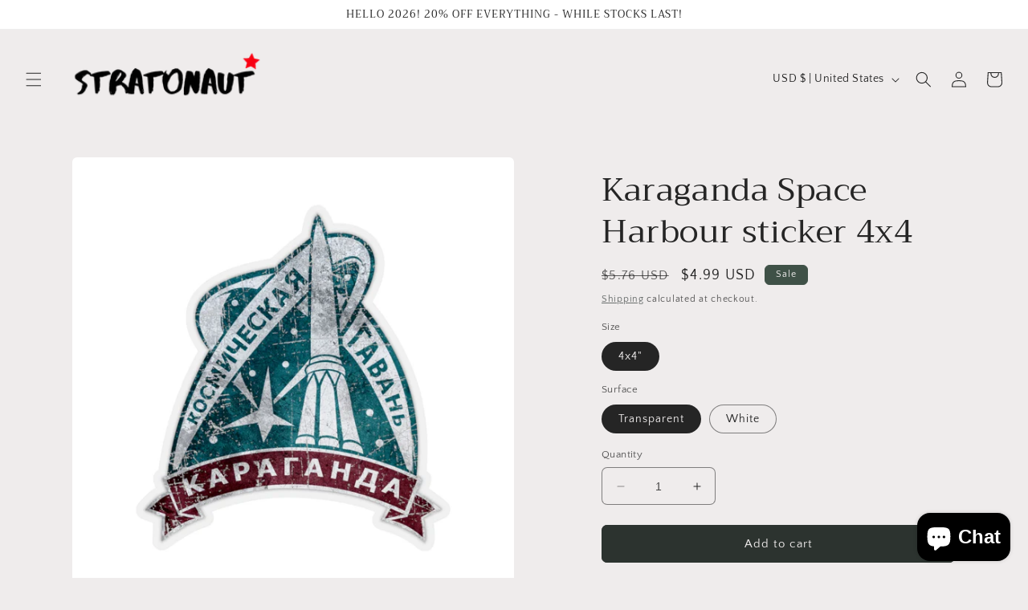

--- FILE ---
content_type: application/javascript; charset=utf-8
request_url: https://cdn.jsdelivr.net/npm/intl-tel-input@25.3.0/build/js/intlTelInputWithUtils.js
body_size: 90049
content:
/*
 * International Telephone Input v25.3.0
 * https://github.com/jackocnr/intl-tel-input.git
 * Licensed under the MIT license
 */

// UMD
(function(factory) {
  if (typeof module === 'object' && module.exports) {
    module.exports = factory();
  } else {
    window.intlTelInput = factory();
  }
}(() => {

var factoryOutput = (() => {
  var __defProp = Object.defineProperty;
  var __getOwnPropDesc = Object.getOwnPropertyDescriptor;
  var __getOwnPropNames = Object.getOwnPropertyNames;
  var __hasOwnProp = Object.prototype.hasOwnProperty;
  var __export = (target, all) => {
    for (var name in all)
      __defProp(target, name, { get: all[name], enumerable: true });
  };
  var __copyProps = (to, from, except, desc) => {
    if (from && typeof from === "object" || typeof from === "function") {
      for (let key of __getOwnPropNames(from))
        if (!__hasOwnProp.call(to, key) && key !== except)
          __defProp(to, key, { get: () => from[key], enumerable: !(desc = __getOwnPropDesc(from, key)) || desc.enumerable });
    }
    return to;
  };
  var __toCommonJS = (mod) => __copyProps(__defProp({}, "__esModule", { value: true }), mod);

  // src/js/intl-tel-input/intlTelInputWithUtils.ts
  var intlTelInputWithUtils_exports = {};
  __export(intlTelInputWithUtils_exports, {
    default: () => intlTelInputWithUtils_default
  });

  // src/js/intl-tel-input/data.ts
  var rawCountryData = [
    [
      "af",
      // Afghanistan
      "93"
    ],
    [
      "ax",
      // Åland Islands
      "358",
      1
    ],
    [
      "al",
      // Albania
      "355"
    ],
    [
      "dz",
      // Algeria
      "213"
    ],
    [
      "as",
      // American Samoa
      "1",
      5,
      ["684"]
    ],
    [
      "ad",
      // Andorra
      "376"
    ],
    [
      "ao",
      // Angola
      "244"
    ],
    [
      "ai",
      // Anguilla
      "1",
      6,
      ["264"]
    ],
    [
      "ag",
      // Antigua and Barbuda
      "1",
      7,
      ["268"]
    ],
    [
      "ar",
      // Argentina
      "54"
    ],
    [
      "am",
      // Armenia
      "374"
    ],
    [
      "aw",
      // Aruba
      "297"
    ],
    [
      "ac",
      // Ascension Island
      "247"
    ],
    [
      "au",
      // Australia
      "61",
      0,
      null,
      "0"
    ],
    [
      "at",
      // Austria
      "43"
    ],
    [
      "az",
      // Azerbaijan
      "994"
    ],
    [
      "bs",
      // Bahamas
      "1",
      8,
      ["242"]
    ],
    [
      "bh",
      // Bahrain
      "973"
    ],
    [
      "bd",
      // Bangladesh
      "880"
    ],
    [
      "bb",
      // Barbados
      "1",
      9,
      ["246"]
    ],
    [
      "by",
      // Belarus
      "375"
    ],
    [
      "be",
      // Belgium
      "32"
    ],
    [
      "bz",
      // Belize
      "501"
    ],
    [
      "bj",
      // Benin
      "229"
    ],
    [
      "bm",
      // Bermuda
      "1",
      10,
      ["441"]
    ],
    [
      "bt",
      // Bhutan
      "975"
    ],
    [
      "bo",
      // Bolivia
      "591"
    ],
    [
      "ba",
      // Bosnia and Herzegovina
      "387"
    ],
    [
      "bw",
      // Botswana
      "267"
    ],
    [
      "br",
      // Brazil
      "55"
    ],
    [
      "io",
      // British Indian Ocean Territory
      "246"
    ],
    [
      "vg",
      // British Virgin Islands
      "1",
      11,
      ["284"]
    ],
    [
      "bn",
      // Brunei
      "673"
    ],
    [
      "bg",
      // Bulgaria
      "359"
    ],
    [
      "bf",
      // Burkina Faso
      "226"
    ],
    [
      "bi",
      // Burundi
      "257"
    ],
    [
      "kh",
      // Cambodia
      "855"
    ],
    [
      "cm",
      // Cameroon
      "237"
    ],
    [
      "ca",
      // Canada
      "1",
      1,
      ["204", "226", "236", "249", "250", "263", "289", "306", "343", "354", "365", "367", "368", "382", "387", "403", "416", "418", "428", "431", "437", "438", "450", "584", "468", "474", "506", "514", "519", "548", "579", "581", "584", "587", "604", "613", "639", "647", "672", "683", "705", "709", "742", "753", "778", "780", "782", "807", "819", "825", "867", "873", "879", "902", "905"]
    ],
    [
      "cv",
      // Cape Verde
      "238"
    ],
    [
      "bq",
      // Caribbean Netherlands
      "599",
      1,
      ["3", "4", "7"]
    ],
    [
      "ky",
      // Cayman Islands
      "1",
      12,
      ["345"]
    ],
    [
      "cf",
      // Central African Republic
      "236"
    ],
    [
      "td",
      // Chad
      "235"
    ],
    [
      "cl",
      // Chile
      "56"
    ],
    [
      "cn",
      // China
      "86"
    ],
    [
      "cx",
      // Christmas Island
      "61",
      2,
      ["89164"],
      "0"
    ],
    [
      "cc",
      // Cocos (Keeling) Islands
      "61",
      1,
      ["89162"],
      "0"
    ],
    [
      "co",
      // Colombia
      "57"
    ],
    [
      "km",
      // Comoros
      "269"
    ],
    [
      "cg",
      // Congo (Brazzaville)
      "242"
    ],
    [
      "cd",
      // Congo (Kinshasa)
      "243"
    ],
    [
      "ck",
      // Cook Islands
      "682"
    ],
    [
      "cr",
      // Costa Rica
      "506"
    ],
    [
      "ci",
      // Côte d'Ivoire
      "225"
    ],
    [
      "hr",
      // Croatia
      "385"
    ],
    [
      "cu",
      // Cuba
      "53"
    ],
    [
      "cw",
      // Curaçao
      "599",
      0
    ],
    [
      "cy",
      // Cyprus
      "357"
    ],
    [
      "cz",
      // Czech Republic
      "420"
    ],
    [
      "dk",
      // Denmark
      "45"
    ],
    [
      "dj",
      // Djibouti
      "253"
    ],
    [
      "dm",
      // Dominica
      "1",
      13,
      ["767"]
    ],
    [
      "do",
      // Dominican Republic
      "1",
      2,
      ["809", "829", "849"]
    ],
    [
      "ec",
      // Ecuador
      "593"
    ],
    [
      "eg",
      // Egypt
      "20"
    ],
    [
      "sv",
      // El Salvador
      "503"
    ],
    [
      "gq",
      // Equatorial Guinea
      "240"
    ],
    [
      "er",
      // Eritrea
      "291"
    ],
    [
      "ee",
      // Estonia
      "372"
    ],
    [
      "sz",
      // Eswatini
      "268"
    ],
    [
      "et",
      // Ethiopia
      "251"
    ],
    [
      "fk",
      // Falkland Islands (Malvinas)
      "500"
    ],
    [
      "fo",
      // Faroe Islands
      "298"
    ],
    [
      "fj",
      // Fiji
      "679"
    ],
    [
      "fi",
      // Finland
      "358",
      0
    ],
    [
      "fr",
      // France
      "33"
    ],
    [
      "gf",
      // French Guiana
      "594"
    ],
    [
      "pf",
      // French Polynesia
      "689"
    ],
    [
      "ga",
      // Gabon
      "241"
    ],
    [
      "gm",
      // Gambia
      "220"
    ],
    [
      "ge",
      // Georgia
      "995"
    ],
    [
      "de",
      // Germany
      "49"
    ],
    [
      "gh",
      // Ghana
      "233"
    ],
    [
      "gi",
      // Gibraltar
      "350"
    ],
    [
      "gr",
      // Greece
      "30"
    ],
    [
      "gl",
      // Greenland
      "299"
    ],
    [
      "gd",
      // Grenada
      "1",
      14,
      ["473"]
    ],
    [
      "gp",
      // Guadeloupe
      "590",
      0
    ],
    [
      "gu",
      // Guam
      "1",
      15,
      ["671"]
    ],
    [
      "gt",
      // Guatemala
      "502"
    ],
    [
      "gg",
      // Guernsey
      "44",
      1,
      ["1481", "7781", "7839", "7911"],
      "0"
    ],
    [
      "gn",
      // Guinea
      "224"
    ],
    [
      "gw",
      // Guinea-Bissau
      "245"
    ],
    [
      "gy",
      // Guyana
      "592"
    ],
    [
      "ht",
      // Haiti
      "509"
    ],
    [
      "hn",
      // Honduras
      "504"
    ],
    [
      "hk",
      // Hong Kong SAR China
      "852"
    ],
    [
      "hu",
      // Hungary
      "36"
    ],
    [
      "is",
      // Iceland
      "354"
    ],
    [
      "in",
      // India
      "91"
    ],
    [
      "id",
      // Indonesia
      "62"
    ],
    [
      "ir",
      // Iran
      "98"
    ],
    [
      "iq",
      // Iraq
      "964"
    ],
    [
      "ie",
      // Ireland
      "353"
    ],
    [
      "im",
      // Isle of Man
      "44",
      2,
      ["1624", "74576", "7524", "7924", "7624"],
      "0"
    ],
    [
      "il",
      // Israel
      "972"
    ],
    [
      "it",
      // Italy
      "39",
      0
    ],
    [
      "jm",
      // Jamaica
      "1",
      4,
      ["876", "658"]
    ],
    [
      "jp",
      // Japan
      "81"
    ],
    [
      "je",
      // Jersey
      "44",
      3,
      ["1534", "7509", "7700", "7797", "7829", "7937"],
      "0"
    ],
    [
      "jo",
      // Jordan
      "962"
    ],
    [
      "kz",
      // Kazakhstan
      "7",
      1,
      ["33", "7"],
      "8"
    ],
    [
      "ke",
      // Kenya
      "254"
    ],
    [
      "ki",
      // Kiribati
      "686"
    ],
    [
      "xk",
      // Kosovo
      "383"
    ],
    [
      "kw",
      // Kuwait
      "965"
    ],
    [
      "kg",
      // Kyrgyzstan
      "996"
    ],
    [
      "la",
      // Laos
      "856"
    ],
    [
      "lv",
      // Latvia
      "371"
    ],
    [
      "lb",
      // Lebanon
      "961"
    ],
    [
      "ls",
      // Lesotho
      "266"
    ],
    [
      "lr",
      // Liberia
      "231"
    ],
    [
      "ly",
      // Libya
      "218"
    ],
    [
      "li",
      // Liechtenstein
      "423"
    ],
    [
      "lt",
      // Lithuania
      "370"
    ],
    [
      "lu",
      // Luxembourg
      "352"
    ],
    [
      "mo",
      // Macao SAR China
      "853"
    ],
    [
      "mg",
      // Madagascar
      "261"
    ],
    [
      "mw",
      // Malawi
      "265"
    ],
    [
      "my",
      // Malaysia
      "60"
    ],
    [
      "mv",
      // Maldives
      "960"
    ],
    [
      "ml",
      // Mali
      "223"
    ],
    [
      "mt",
      // Malta
      "356"
    ],
    [
      "mh",
      // Marshall Islands
      "692"
    ],
    [
      "mq",
      // Martinique
      "596"
    ],
    [
      "mr",
      // Mauritania
      "222"
    ],
    [
      "mu",
      // Mauritius
      "230"
    ],
    [
      "yt",
      // Mayotte
      "262",
      1,
      ["269", "639"],
      "0"
    ],
    [
      "mx",
      // Mexico
      "52"
    ],
    [
      "fm",
      // Micronesia
      "691"
    ],
    [
      "md",
      // Moldova
      "373"
    ],
    [
      "mc",
      // Monaco
      "377"
    ],
    [
      "mn",
      // Mongolia
      "976"
    ],
    [
      "me",
      // Montenegro
      "382"
    ],
    [
      "ms",
      // Montserrat
      "1",
      16,
      ["664"]
    ],
    [
      "ma",
      // Morocco
      "212",
      0,
      null,
      "0"
    ],
    [
      "mz",
      // Mozambique
      "258"
    ],
    [
      "mm",
      // Myanmar (Burma)
      "95"
    ],
    [
      "na",
      // Namibia
      "264"
    ],
    [
      "nr",
      // Nauru
      "674"
    ],
    [
      "np",
      // Nepal
      "977"
    ],
    [
      "nl",
      // Netherlands
      "31"
    ],
    [
      "nc",
      // New Caledonia
      "687"
    ],
    [
      "nz",
      // New Zealand
      "64"
    ],
    [
      "ni",
      // Nicaragua
      "505"
    ],
    [
      "ne",
      // Niger
      "227"
    ],
    [
      "ng",
      // Nigeria
      "234"
    ],
    [
      "nu",
      // Niue
      "683"
    ],
    [
      "nf",
      // Norfolk Island
      "672"
    ],
    [
      "kp",
      // North Korea
      "850"
    ],
    [
      "mk",
      // North Macedonia
      "389"
    ],
    [
      "mp",
      // Northern Mariana Islands
      "1",
      17,
      ["670"]
    ],
    [
      "no",
      // Norway
      "47",
      0
    ],
    [
      "om",
      // Oman
      "968"
    ],
    [
      "pk",
      // Pakistan
      "92"
    ],
    [
      "pw",
      // Palau
      "680"
    ],
    [
      "ps",
      // Palestinian Territories
      "970"
    ],
    [
      "pa",
      // Panama
      "507"
    ],
    [
      "pg",
      // Papua New Guinea
      "675"
    ],
    [
      "py",
      // Paraguay
      "595"
    ],
    [
      "pe",
      // Peru
      "51"
    ],
    [
      "ph",
      // Philippines
      "63"
    ],
    [
      "pl",
      // Poland
      "48"
    ],
    [
      "pt",
      // Portugal
      "351"
    ],
    [
      "pr",
      // Puerto Rico
      "1",
      3,
      ["787", "939"]
    ],
    [
      "qa",
      // Qatar
      "974"
    ],
    [
      "re",
      // Réunion
      "262",
      0,
      null,
      "0"
    ],
    [
      "ro",
      // Romania
      "40"
    ],
    [
      "ru",
      // Russia
      "7",
      0,
      null,
      "8"
    ],
    [
      "rw",
      // Rwanda
      "250"
    ],
    [
      "ws",
      // Samoa
      "685"
    ],
    [
      "sm",
      // San Marino
      "378"
    ],
    [
      "st",
      // São Tomé & Príncipe
      "239"
    ],
    [
      "sa",
      // Saudi Arabia
      "966"
    ],
    [
      "sn",
      // Senegal
      "221"
    ],
    [
      "rs",
      // Serbia
      "381"
    ],
    [
      "sc",
      // Seychelles
      "248"
    ],
    [
      "sl",
      // Sierra Leone
      "232"
    ],
    [
      "sg",
      // Singapore
      "65"
    ],
    [
      "sx",
      // Sint Maarten
      "1",
      21,
      ["721"]
    ],
    [
      "sk",
      // Slovakia
      "421"
    ],
    [
      "si",
      // Slovenia
      "386"
    ],
    [
      "sb",
      // Solomon Islands
      "677"
    ],
    [
      "so",
      // Somalia
      "252"
    ],
    [
      "za",
      // South Africa
      "27"
    ],
    [
      "kr",
      // South Korea
      "82"
    ],
    [
      "ss",
      // South Sudan
      "211"
    ],
    [
      "es",
      // Spain
      "34"
    ],
    [
      "lk",
      // Sri Lanka
      "94"
    ],
    [
      "bl",
      // St. Barthélemy
      "590",
      1
    ],
    [
      "sh",
      // St. Helena
      "290"
    ],
    [
      "kn",
      // St. Kitts & Nevis
      "1",
      18,
      ["869"]
    ],
    [
      "lc",
      // St. Lucia
      "1",
      19,
      ["758"]
    ],
    [
      "mf",
      // St. Martin
      "590",
      2
    ],
    [
      "pm",
      // St. Pierre & Miquelon
      "508"
    ],
    [
      "vc",
      // St. Vincent & Grenadines
      "1",
      20,
      ["784"]
    ],
    [
      "sd",
      // Sudan
      "249"
    ],
    [
      "sr",
      // Suriname
      "597"
    ],
    [
      "sj",
      // Svalbard & Jan Mayen
      "47",
      1,
      ["79"]
    ],
    [
      "se",
      // Sweden
      "46"
    ],
    [
      "ch",
      // Switzerland
      "41"
    ],
    [
      "sy",
      // Syria
      "963"
    ],
    [
      "tw",
      // Taiwan
      "886"
    ],
    [
      "tj",
      // Tajikistan
      "992"
    ],
    [
      "tz",
      // Tanzania
      "255"
    ],
    [
      "th",
      // Thailand
      "66"
    ],
    [
      "tl",
      // Timor-Leste
      "670"
    ],
    [
      "tg",
      // Togo
      "228"
    ],
    [
      "tk",
      // Tokelau
      "690"
    ],
    [
      "to",
      // Tonga
      "676"
    ],
    [
      "tt",
      // Trinidad & Tobago
      "1",
      22,
      ["868"]
    ],
    [
      "tn",
      // Tunisia
      "216"
    ],
    [
      "tr",
      // Turkey
      "90"
    ],
    [
      "tm",
      // Turkmenistan
      "993"
    ],
    [
      "tc",
      // Turks & Caicos Islands
      "1",
      23,
      ["649"]
    ],
    [
      "tv",
      // Tuvalu
      "688"
    ],
    [
      "ug",
      // Uganda
      "256"
    ],
    [
      "ua",
      // Ukraine
      "380"
    ],
    [
      "ae",
      // United Arab Emirates
      "971"
    ],
    [
      "gb",
      // United Kingdom
      "44",
      0,
      null,
      "0"
    ],
    [
      "us",
      // United States
      "1",
      0
    ],
    [
      "uy",
      // Uruguay
      "598"
    ],
    [
      "vi",
      // U.S. Virgin Islands
      "1",
      24,
      ["340"]
    ],
    [
      "uz",
      // Uzbekistan
      "998"
    ],
    [
      "vu",
      // Vanuatu
      "678"
    ],
    [
      "va",
      // Vatican City
      "39",
      1,
      ["06698"]
    ],
    [
      "ve",
      // Venezuela
      "58"
    ],
    [
      "vn",
      // Vietnam
      "84"
    ],
    [
      "wf",
      // Wallis & Futuna
      "681"
    ],
    [
      "eh",
      // Western Sahara
      "212",
      1,
      ["5288", "5289"],
      "0"
    ],
    [
      "ye",
      // Yemen
      "967"
    ],
    [
      "zm",
      // Zambia
      "260"
    ],
    [
      "zw",
      // Zimbabwe
      "263"
    ]
  ];
  var allCountries = [];
  for (let i = 0; i < rawCountryData.length; i++) {
    const c = rawCountryData[i];
    allCountries[i] = {
      name: "",
      // this is now populated in the plugin
      iso2: c[0],
      dialCode: c[1],
      priority: c[2] || 0,
      areaCodes: c[3] || null,
      nodeById: {},
      nationalPrefix: c[4] || null
    };
  }
  var data_default = allCountries;

  // src/js/intl-tel-input/i18n/en/countries.ts
  var countryTranslations = {
    ad: "Andorra",
    ae: "United Arab Emirates",
    af: "Afghanistan",
    ag: "Antigua & Barbuda",
    ai: "Anguilla",
    al: "Albania",
    am: "Armenia",
    ao: "Angola",
    ar: "Argentina",
    as: "American Samoa",
    at: "Austria",
    au: "Australia",
    aw: "Aruba",
    ax: "\xC5land Islands",
    az: "Azerbaijan",
    ba: "Bosnia & Herzegovina",
    bb: "Barbados",
    bd: "Bangladesh",
    be: "Belgium",
    bf: "Burkina Faso",
    bg: "Bulgaria",
    bh: "Bahrain",
    bi: "Burundi",
    bj: "Benin",
    bl: "St. Barth\xE9lemy",
    bm: "Bermuda",
    bn: "Brunei",
    bo: "Bolivia",
    bq: "Caribbean Netherlands",
    br: "Brazil",
    bs: "Bahamas",
    bt: "Bhutan",
    bw: "Botswana",
    by: "Belarus",
    bz: "Belize",
    ca: "Canada",
    cc: "Cocos (Keeling) Islands",
    cd: "Congo - Kinshasa",
    cf: "Central African Republic",
    cg: "Congo - Brazzaville",
    ch: "Switzerland",
    ci: "C\xF4te d\u2019Ivoire",
    ck: "Cook Islands",
    cl: "Chile",
    cm: "Cameroon",
    cn: "China",
    co: "Colombia",
    cr: "Costa Rica",
    cu: "Cuba",
    cv: "Cape Verde",
    cw: "Cura\xE7ao",
    cx: "Christmas Island",
    cy: "Cyprus",
    cz: "Czechia",
    de: "Germany",
    dj: "Djibouti",
    dk: "Denmark",
    dm: "Dominica",
    do: "Dominican Republic",
    dz: "Algeria",
    ec: "Ecuador",
    ee: "Estonia",
    eg: "Egypt",
    eh: "Western Sahara",
    er: "Eritrea",
    es: "Spain",
    et: "Ethiopia",
    fi: "Finland",
    fj: "Fiji",
    fk: "Falkland Islands",
    fm: "Micronesia",
    fo: "Faroe Islands",
    fr: "France",
    ga: "Gabon",
    gb: "United Kingdom",
    gd: "Grenada",
    ge: "Georgia",
    gf: "French Guiana",
    gg: "Guernsey",
    gh: "Ghana",
    gi: "Gibraltar",
    gl: "Greenland",
    gm: "Gambia",
    gn: "Guinea",
    gp: "Guadeloupe",
    gq: "Equatorial Guinea",
    gr: "Greece",
    gt: "Guatemala",
    gu: "Guam",
    gw: "Guinea-Bissau",
    gy: "Guyana",
    hk: "Hong Kong SAR China",
    hn: "Honduras",
    hr: "Croatia",
    ht: "Haiti",
    hu: "Hungary",
    id: "Indonesia",
    ie: "Ireland",
    il: "Israel",
    im: "Isle of Man",
    in: "India",
    io: "British Indian Ocean Territory",
    iq: "Iraq",
    ir: "Iran",
    is: "Iceland",
    it: "Italy",
    je: "Jersey",
    jm: "Jamaica",
    jo: "Jordan",
    jp: "Japan",
    ke: "Kenya",
    kg: "Kyrgyzstan",
    kh: "Cambodia",
    ki: "Kiribati",
    km: "Comoros",
    kn: "St. Kitts & Nevis",
    kp: "North Korea",
    kr: "South Korea",
    kw: "Kuwait",
    ky: "Cayman Islands",
    kz: "Kazakhstan",
    la: "Laos",
    lb: "Lebanon",
    lc: "St. Lucia",
    li: "Liechtenstein",
    lk: "Sri Lanka",
    lr: "Liberia",
    ls: "Lesotho",
    lt: "Lithuania",
    lu: "Luxembourg",
    lv: "Latvia",
    ly: "Libya",
    ma: "Morocco",
    mc: "Monaco",
    md: "Moldova",
    me: "Montenegro",
    mf: "St. Martin",
    mg: "Madagascar",
    mh: "Marshall Islands",
    mk: "North Macedonia",
    ml: "Mali",
    mm: "Myanmar (Burma)",
    mn: "Mongolia",
    mo: "Macao SAR China",
    mp: "Northern Mariana Islands",
    mq: "Martinique",
    mr: "Mauritania",
    ms: "Montserrat",
    mt: "Malta",
    mu: "Mauritius",
    mv: "Maldives",
    mw: "Malawi",
    mx: "Mexico",
    my: "Malaysia",
    mz: "Mozambique",
    na: "Namibia",
    nc: "New Caledonia",
    ne: "Niger",
    nf: "Norfolk Island",
    ng: "Nigeria",
    ni: "Nicaragua",
    nl: "Netherlands",
    no: "Norway",
    np: "Nepal",
    nr: "Nauru",
    nu: "Niue",
    nz: "New Zealand",
    om: "Oman",
    pa: "Panama",
    pe: "Peru",
    pf: "French Polynesia",
    pg: "Papua New Guinea",
    ph: "Philippines",
    pk: "Pakistan",
    pl: "Poland",
    pm: "St. Pierre & Miquelon",
    pr: "Puerto Rico",
    ps: "Palestinian Territories",
    pt: "Portugal",
    pw: "Palau",
    py: "Paraguay",
    qa: "Qatar",
    re: "R\xE9union",
    ro: "Romania",
    rs: "Serbia",
    ru: "Russia",
    rw: "Rwanda",
    sa: "Saudi Arabia",
    sb: "Solomon Islands",
    sc: "Seychelles",
    sd: "Sudan",
    se: "Sweden",
    sg: "Singapore",
    sh: "St. Helena",
    si: "Slovenia",
    sj: "Svalbard & Jan Mayen",
    sk: "Slovakia",
    sl: "Sierra Leone",
    sm: "San Marino",
    sn: "Senegal",
    so: "Somalia",
    sr: "Suriname",
    ss: "South Sudan",
    st: "S\xE3o Tom\xE9 & Pr\xEDncipe",
    sv: "El Salvador",
    sx: "Sint Maarten",
    sy: "Syria",
    sz: "Eswatini",
    tc: "Turks & Caicos Islands",
    td: "Chad",
    tg: "Togo",
    th: "Thailand",
    tj: "Tajikistan",
    tk: "Tokelau",
    tl: "Timor-Leste",
    tm: "Turkmenistan",
    tn: "Tunisia",
    to: "Tonga",
    tr: "Turkey",
    tt: "Trinidad & Tobago",
    tv: "Tuvalu",
    tw: "Taiwan",
    tz: "Tanzania",
    ua: "Ukraine",
    ug: "Uganda",
    us: "United States",
    uy: "Uruguay",
    uz: "Uzbekistan",
    va: "Vatican City",
    vc: "St. Vincent & Grenadines",
    ve: "Venezuela",
    vg: "British Virgin Islands",
    vi: "U.S. Virgin Islands",
    vn: "Vietnam",
    vu: "Vanuatu",
    wf: "Wallis & Futuna",
    ws: "Samoa",
    ye: "Yemen",
    yt: "Mayotte",
    za: "South Africa",
    zm: "Zambia",
    zw: "Zimbabwe"
  };
  var countries_default = countryTranslations;

  // src/js/intl-tel-input/i18n/en/interface.ts
  var interfaceTranslations = {
    selectedCountryAriaLabel: "Selected country",
    noCountrySelected: "No country selected",
    countryListAriaLabel: "List of countries",
    searchPlaceholder: "Search",
    zeroSearchResults: "No results found",
    oneSearchResult: "1 result found",
    multipleSearchResults: "${count} results found",
    // additional countries (not supported by country-list library)
    ac: "Ascension Island",
    xk: "Kosovo"
  };
  var interface_default = interfaceTranslations;

  // src/js/intl-tel-input/i18n/en/index.ts
  var allTranslations = { ...countries_default, ...interface_default };
  var en_default = allTranslations;

  // src/js/intl-tel-input.ts
  for (let i = 0; i < data_default.length; i++) {
    data_default[i].name = en_default[data_default[i].iso2];
  }
  var id = 0;
  var defaults = {
    //* Whether or not to allow the dropdown.
    allowDropdown: true,
    //* Add a placeholder in the input with an example number for the selected country.
    autoPlaceholder: "polite",
    //* Modify the parentClass.
    containerClass: "",
    //* The order of the countries in the dropdown. Defaults to alphabetical.
    countryOrder: null,
    //* Add a country search input at the top of the dropdown.
    countrySearch: true,
    //* Modify the auto placeholder.
    customPlaceholder: null,
    //* Append menu to specified element.
    dropdownContainer: null,
    //* Don't display these countries.
    excludeCountries: [],
    //* Fix the dropdown width to the input width (rather than being as wide as the longest country name).
    fixDropdownWidth: true,
    //* Format the number as the user types
    formatAsYouType: true,
    //* Format the input value during initialisation and on setNumber.
    formatOnDisplay: true,
    //* geoIp lookup function.
    geoIpLookup: null,
    //* Inject a hidden input with the name returned from this function, and on submit, populate it with the result of getNumber.
    hiddenInput: null,
    //* Internationalise the plugin text e.g. search input placeholder, country names.
    i18n: {},
    //* Initial country.
    initialCountry: "",
    //* A function to load the utils script.
    loadUtils: null,
    //* National vs international formatting for numbers e.g. placeholders and displaying existing numbers.
    nationalMode: true,
    //* Display only these countries.
    onlyCountries: [],
    //* Number type to use for placeholders.
    placeholderNumberType: "MOBILE",
    //* Show flags - for both the selected country, and in the country dropdown
    showFlags: true,
    //* Display the international dial code next to the selected flag.
    separateDialCode: false,
    //* Only allow certain chars e.g. a plus followed by numeric digits, and cap at max valid length.
    strictMode: false,
    //* Use full screen popup instead of dropdown for country list.
    useFullscreenPopup: typeof navigator !== "undefined" && typeof window !== "undefined" ? (
      //* We cannot just test screen size as some smartphones/website meta tags will report desktop resolutions.
      //* Note: to target Android Mobiles (and not Tablets), we must find 'Android' and 'Mobile'
      /Android.+Mobile|webOS|iPhone|iPod|BlackBerry|IEMobile|Opera Mini/i.test(
        navigator.userAgent
      ) || window.innerWidth <= 500
    ) : false,
    //* The number type to enforce during validation.
    validationNumberTypes: ["MOBILE"]
  };
  var regionlessNanpNumbers = [
    "800",
    "822",
    "833",
    "844",
    "855",
    "866",
    "877",
    "880",
    "881",
    "882",
    "883",
    "884",
    "885",
    "886",
    "887",
    "888",
    "889"
  ];
  var getNumeric = (s) => s.replace(/\D/g, "");
  var normaliseString = (s = "") => s.normalize("NFD").replace(/[\u0300-\u036f]/g, "").toLowerCase();
  var isRegionlessNanp = (number) => {
    const numeric = getNumeric(number);
    if (numeric.charAt(0) === "1") {
      const areaCode = numeric.substr(1, 3);
      return regionlessNanpNumbers.includes(areaCode);
    }
    return false;
  };
  var translateCursorPosition = (relevantChars, formattedValue, prevCaretPos, isDeleteForwards) => {
    if (prevCaretPos === 0 && !isDeleteForwards) {
      return 0;
    }
    let count = 0;
    for (let i = 0; i < formattedValue.length; i++) {
      if (/[+0-9]/.test(formattedValue[i])) {
        count++;
      }
      if (count === relevantChars && !isDeleteForwards) {
        return i + 1;
      }
      if (isDeleteForwards && count === relevantChars + 1) {
        return i;
      }
    }
    return formattedValue.length;
  };
  var createEl = (name, attrs, container) => {
    const el = document.createElement(name);
    if (attrs) {
      Object.entries(attrs).forEach(([key, value]) => el.setAttribute(key, value));
    }
    if (container) {
      container.appendChild(el);
    }
    return el;
  };
  var forEachInstance = (method, ...args) => {
    const { instances } = intlTelInput;
    Object.values(instances).forEach((instance) => instance[method](...args));
  };
  var Iti = class {
    constructor(input, customOptions = {}) {
      this.id = id++;
      this.telInput = input;
      this.highlightedItem = null;
      this.options = Object.assign({}, defaults, customOptions);
      this.hadInitialPlaceholder = Boolean(input.getAttribute("placeholder"));
    }
    //* Can't be private as it's called from intlTelInput convenience wrapper.
    _init() {
      if (this.options.useFullscreenPopup) {
        this.options.fixDropdownWidth = false;
      }
      if (this.options.onlyCountries.length === 1) {
        this.options.initialCountry = this.options.onlyCountries[0];
      }
      if (this.options.separateDialCode) {
        this.options.nationalMode = false;
      }
      if (this.options.allowDropdown && !this.options.showFlags && !this.options.separateDialCode) {
        this.options.nationalMode = false;
      }
      if (this.options.useFullscreenPopup && !this.options.dropdownContainer) {
        this.options.dropdownContainer = document.body;
      }
      this.isAndroid = typeof navigator !== "undefined" ? /Android/i.test(navigator.userAgent) : false;
      this.isRTL = !!this.telInput.closest("[dir=rtl]");
      const showOnDefaultSide = this.options.allowDropdown || this.options.separateDialCode;
      this.showSelectedCountryOnLeft = this.isRTL ? !showOnDefaultSide : showOnDefaultSide;
      if (this.options.separateDialCode) {
        if (this.isRTL) {
          this.originalPaddingRight = this.telInput.style.paddingRight;
        } else {
          this.originalPaddingLeft = this.telInput.style.paddingLeft;
        }
      }
      this.options.i18n = { ...en_default, ...this.options.i18n };
      const autoCountryPromise = new Promise((resolve, reject) => {
        this.resolveAutoCountryPromise = resolve;
        this.rejectAutoCountryPromise = reject;
      });
      const utilsScriptPromise = new Promise((resolve, reject) => {
        this.resolveUtilsScriptPromise = resolve;
        this.rejectUtilsScriptPromise = reject;
      });
      this.promise = Promise.all([autoCountryPromise, utilsScriptPromise]);
      this.selectedCountryData = {};
      this._processCountryData();
      this._generateMarkup();
      this._setInitialState();
      this._initListeners();
      this._initRequests();
    }
    //********************
    //*  PRIVATE METHODS
    //********************
    //* Prepare all of the country data, including onlyCountries, excludeCountries, countryOrder options.
    _processCountryData() {
      this._processAllCountries();
      this._processDialCodes();
      this._translateCountryNames();
      this._sortCountries();
    }
    //* Sort countries by countryOrder option (if present), then name.
    _sortCountries() {
      if (this.options.countryOrder) {
        this.options.countryOrder = this.options.countryOrder.map((country) => country.toLowerCase());
      }
      this.countries.sort((a, b) => {
        const { countryOrder } = this.options;
        if (countryOrder) {
          const aIndex = countryOrder.indexOf(a.iso2);
          const bIndex = countryOrder.indexOf(b.iso2);
          const aIndexExists = aIndex > -1;
          const bIndexExists = bIndex > -1;
          if (aIndexExists || bIndexExists) {
            if (aIndexExists && bIndexExists) {
              return aIndex - bIndex;
            }
            return aIndexExists ? -1 : 1;
          }
        }
        return a.name.localeCompare(b.name);
      });
    }
    //* Add a dial code to this.dialCodeToIso2Map.
    _addToDialCodeMap(iso2, dialCode, priority) {
      if (dialCode.length > this.dialCodeMaxLen) {
        this.dialCodeMaxLen = dialCode.length;
      }
      if (!this.dialCodeToIso2Map.hasOwnProperty(dialCode)) {
        this.dialCodeToIso2Map[dialCode] = [];
      }
      for (let i = 0; i < this.dialCodeToIso2Map[dialCode].length; i++) {
        if (this.dialCodeToIso2Map[dialCode][i] === iso2) {
          return;
        }
      }
      const index = priority !== void 0 ? priority : this.dialCodeToIso2Map[dialCode].length;
      this.dialCodeToIso2Map[dialCode][index] = iso2;
    }
    //* Process onlyCountries or excludeCountries array if present.
    _processAllCountries() {
      const { onlyCountries, excludeCountries } = this.options;
      if (onlyCountries.length) {
        const lowerCaseOnlyCountries = onlyCountries.map(
          (country) => country.toLowerCase()
        );
        this.countries = data_default.filter(
          (country) => lowerCaseOnlyCountries.includes(country.iso2)
        );
      } else if (excludeCountries.length) {
        const lowerCaseExcludeCountries = excludeCountries.map(
          (country) => country.toLowerCase()
        );
        this.countries = data_default.filter(
          (country) => !lowerCaseExcludeCountries.includes(country.iso2)
        );
      } else {
        this.countries = data_default;
      }
    }
    //* Translate Countries by object literal provided on config.
    _translateCountryNames() {
      for (let i = 0; i < this.countries.length; i++) {
        const iso2 = this.countries[i].iso2.toLowerCase();
        if (this.options.i18n.hasOwnProperty(iso2)) {
          this.countries[i].name = this.options.i18n[iso2];
        }
      }
    }
    //* Generate this.dialCodes and this.dialCodeToIso2Map.
    _processDialCodes() {
      this.dialCodes = {};
      this.dialCodeMaxLen = 0;
      this.dialCodeToIso2Map = {};
      for (let i = 0; i < this.countries.length; i++) {
        const c = this.countries[i];
        if (!this.dialCodes[c.dialCode]) {
          this.dialCodes[c.dialCode] = true;
        }
        this._addToDialCodeMap(c.iso2, c.dialCode, c.priority);
      }
      for (let i = 0; i < this.countries.length; i++) {
        const c = this.countries[i];
        if (c.areaCodes) {
          const rootIso2Code = this.dialCodeToIso2Map[c.dialCode][0];
          for (let j = 0; j < c.areaCodes.length; j++) {
            const areaCode = c.areaCodes[j];
            for (let k = 1; k < areaCode.length; k++) {
              const partialAreaCode = areaCode.substr(0, k);
              const partialDialCode = c.dialCode + partialAreaCode;
              this._addToDialCodeMap(rootIso2Code, partialDialCode);
              this._addToDialCodeMap(c.iso2, partialDialCode);
            }
            this._addToDialCodeMap(c.iso2, c.dialCode + areaCode);
          }
        }
      }
    }
    //* Generate all of the markup for the plugin: the selected country overlay, and the dropdown.
    _generateMarkup() {
      this.telInput.classList.add("iti__tel-input");
      if (!this.telInput.hasAttribute("autocomplete") && !(this.telInput.form && this.telInput.form.hasAttribute("autocomplete"))) {
        this.telInput.setAttribute("autocomplete", "off");
      }
      const {
        allowDropdown,
        separateDialCode,
        showFlags,
        containerClass,
        hiddenInput,
        dropdownContainer,
        fixDropdownWidth,
        useFullscreenPopup,
        countrySearch,
        i18n
      } = this.options;
      let parentClass = "iti";
      if (allowDropdown) {
        parentClass += " iti--allow-dropdown";
      }
      if (showFlags) {
        parentClass += " iti--show-flags";
      }
      if (containerClass) {
        parentClass += ` ${containerClass}`;
      }
      if (!useFullscreenPopup) {
        parentClass += " iti--inline-dropdown";
      }
      const wrapper = createEl("div", { class: parentClass });
      this.telInput.parentNode?.insertBefore(wrapper, this.telInput);
      if (allowDropdown || showFlags || separateDialCode) {
        this.countryContainer = createEl(
          "div",
          { class: "iti__country-container" },
          wrapper
        );
        if (this.showSelectedCountryOnLeft) {
          this.countryContainer.style.left = "0px";
        } else {
          this.countryContainer.style.right = "0px";
        }
        if (allowDropdown) {
          this.selectedCountry = createEl(
            "button",
            {
              type: "button",
              class: "iti__selected-country",
              "aria-expanded": "false",
              "aria-label": this.options.i18n.selectedCountryAriaLabel,
              "aria-haspopup": "true",
              "aria-controls": `iti-${this.id}__dropdown-content`,
              "role": "combobox"
            },
            this.countryContainer
          );
          if (this.telInput.disabled) {
            this.selectedCountry.setAttribute("disabled", "true");
          }
        } else {
          this.selectedCountry = createEl(
            "div",
            { class: "iti__selected-country" },
            this.countryContainer
          );
        }
        const selectedCountryPrimary = createEl("div", { class: "iti__selected-country-primary" }, this.selectedCountry);
        this.selectedCountryInner = createEl("div", { class: "iti__flag" }, selectedCountryPrimary);
        this.selectedCountryA11yText = createEl(
          "span",
          { class: "iti__a11y-text" },
          this.selectedCountryInner
        );
        if (allowDropdown) {
          this.dropdownArrow = createEl(
            "div",
            { class: "iti__arrow", "aria-hidden": "true" },
            selectedCountryPrimary
          );
        }
        if (separateDialCode) {
          this.selectedDialCode = createEl(
            "div",
            { class: "iti__selected-dial-code" },
            this.selectedCountry
          );
        }
        if (allowDropdown) {
          const extraClasses = fixDropdownWidth ? "" : "iti--flexible-dropdown-width";
          this.dropdownContent = createEl("div", {
            id: `iti-${this.id}__dropdown-content`,
            class: `iti__dropdown-content iti__hide ${extraClasses}`
          });
          if (countrySearch) {
            this.searchInput = createEl(
              "input",
              {
                type: "text",
                class: "iti__search-input",
                placeholder: i18n.searchPlaceholder,
                role: "combobox",
                "aria-expanded": "true",
                "aria-label": i18n.searchPlaceholder,
                "aria-controls": `iti-${this.id}__country-listbox`,
                "aria-autocomplete": "list",
                "autocomplete": "off"
              },
              this.dropdownContent
            );
            this.searchResultsA11yText = createEl(
              "span",
              { class: "iti__a11y-text" },
              this.dropdownContent
            );
          }
          this.countryList = createEl(
            "ul",
            {
              class: "iti__country-list",
              id: `iti-${this.id}__country-listbox`,
              role: "listbox",
              "aria-label": i18n.countryListAriaLabel
            },
            this.dropdownContent
          );
          this._appendListItems();
          if (countrySearch) {
            this._updateSearchResultsText();
          }
          if (dropdownContainer) {
            let dropdownClasses = "iti iti--container";
            if (useFullscreenPopup) {
              dropdownClasses += " iti--fullscreen-popup";
            } else {
              dropdownClasses += " iti--inline-dropdown";
            }
            this.dropdown = createEl("div", { class: dropdownClasses });
            this.dropdown.appendChild(this.dropdownContent);
          } else {
            this.countryContainer.appendChild(this.dropdownContent);
          }
        }
      }
      wrapper.appendChild(this.telInput);
      this._updateInputPadding();
      if (hiddenInput) {
        const telInputName = this.telInput.getAttribute("name") || "";
        const names = hiddenInput(telInputName);
        if (names.phone) {
          const existingInput = this.telInput.form?.querySelector(`input[name="${names.phone}"]`);
          if (existingInput) {
            this.hiddenInput = existingInput;
          } else {
            this.hiddenInput = createEl("input", {
              type: "hidden",
              name: names.phone
            });
            wrapper.appendChild(this.hiddenInput);
          }
        }
        if (names.country) {
          const existingInput = this.telInput.form?.querySelector(`input[name="${names.country}"]`);
          if (existingInput) {
            this.hiddenInputCountry = existingInput;
          } else {
            this.hiddenInputCountry = createEl("input", {
              type: "hidden",
              name: names.country
            });
            wrapper.appendChild(this.hiddenInputCountry);
          }
        }
      }
    }
    //* For each country: add a country list item <li> to the countryList <ul> container.
    _appendListItems() {
      for (let i = 0; i < this.countries.length; i++) {
        const c = this.countries[i];
        const extraClass = i === 0 ? "iti__highlight" : "";
        const listItem = createEl(
          "li",
          {
            id: `iti-${this.id}__item-${c.iso2}`,
            class: `iti__country ${extraClass}`,
            tabindex: "-1",
            role: "option",
            "data-dial-code": c.dialCode,
            "data-country-code": c.iso2,
            "aria-selected": "false"
          },
          this.countryList
        );
        c.nodeById[this.id] = listItem;
        let content = "";
        if (this.options.showFlags) {
          content += `<div class='iti__flag iti__${c.iso2}'></div>`;
        }
        content += `<span class='iti__country-name'>${c.name}</span>`;
        content += `<span class='iti__dial-code'>+${c.dialCode}</span>`;
        listItem.insertAdjacentHTML("beforeend", content);
      }
    }
    //* Set the initial state of the input value and the selected country by:
    //* 1. Extracting a dial code from the given number
    //* 2. Using explicit initialCountry
    _setInitialState(overrideAutoCountry = false) {
      const attributeValue = this.telInput.getAttribute("value");
      const inputValue = this.telInput.value;
      const useAttribute = attributeValue && attributeValue.charAt(0) === "+" && (!inputValue || inputValue.charAt(0) !== "+");
      const val = useAttribute ? attributeValue : inputValue;
      const dialCode = this._getDialCode(val);
      const isRegionlessNanpNumber = isRegionlessNanp(val);
      const { initialCountry, geoIpLookup } = this.options;
      const isAutoCountry = initialCountry === "auto" && geoIpLookup;
      if (dialCode && !isRegionlessNanpNumber) {
        this._updateCountryFromNumber(val);
      } else if (!isAutoCountry || overrideAutoCountry) {
        const lowerInitialCountry = initialCountry ? initialCountry.toLowerCase() : "";
        const isValidInitialCountry = lowerInitialCountry && this._getCountryData(lowerInitialCountry, true);
        if (isValidInitialCountry) {
          this._setCountry(lowerInitialCountry);
        } else {
          if (dialCode && isRegionlessNanpNumber) {
            this._setCountry("us");
          } else {
            this._setCountry();
          }
        }
      }
      if (val) {
        this._updateValFromNumber(val);
      }
    }
    //* Initialise the main event listeners: input keyup, and click selected country.
    _initListeners() {
      this._initTelInputListeners();
      if (this.options.allowDropdown) {
        this._initDropdownListeners();
      }
      if ((this.hiddenInput || this.hiddenInputCountry) && this.telInput.form) {
        this._initHiddenInputListener();
      }
    }
    //* Update hidden input on form submit.
    _initHiddenInputListener() {
      this._handleHiddenInputSubmit = () => {
        if (this.hiddenInput) {
          this.hiddenInput.value = this.getNumber();
        }
        if (this.hiddenInputCountry) {
          this.hiddenInputCountry.value = this.getSelectedCountryData().iso2 || "";
        }
      };
      this.telInput.form?.addEventListener(
        "submit",
        this._handleHiddenInputSubmit
      );
    }
    //* initialise the dropdown listeners.
    _initDropdownListeners() {
      this._handleLabelClick = (e) => {
        if (this.dropdownContent.classList.contains("iti__hide")) {
          this.telInput.focus();
        } else {
          e.preventDefault();
        }
      };
      const label = this.telInput.closest("label");
      if (label) {
        label.addEventListener("click", this._handleLabelClick);
      }
      this._handleClickSelectedCountry = () => {
        if (this.dropdownContent.classList.contains("iti__hide") && !this.telInput.disabled && !this.telInput.readOnly) {
          this._openDropdown();
        }
      };
      this.selectedCountry.addEventListener("click", this._handleClickSelectedCountry);
      this._handleCountryContainerKeydown = (e) => {
        const isDropdownHidden = this.dropdownContent.classList.contains("iti__hide");
        if (isDropdownHidden && ["ArrowUp", "ArrowDown", " ", "Enter"].includes(e.key)) {
          e.preventDefault();
          e.stopPropagation();
          this._openDropdown();
        }
        if (e.key === "Tab") {
          this._closeDropdown();
        }
      };
      this.countryContainer.addEventListener(
        "keydown",
        this._handleCountryContainerKeydown
      );
    }
    //* Init many requests: utils script / geo ip lookup.
    _initRequests() {
      let { loadUtils, initialCountry, geoIpLookup } = this.options;
      if (loadUtils && !intlTelInput.utils) {
        this._handlePageLoad = () => {
          window.removeEventListener("load", this._handlePageLoad);
          intlTelInput.attachUtils(loadUtils)?.catch(() => {
          });
        };
        if (intlTelInput.documentReady()) {
          this._handlePageLoad();
        } else {
          window.addEventListener("load", this._handlePageLoad);
        }
      } else {
        this.resolveUtilsScriptPromise();
      }
      const isAutoCountry = initialCountry === "auto" && geoIpLookup;
      if (isAutoCountry && !this.selectedCountryData.iso2) {
        this._loadAutoCountry();
      } else {
        this.resolveAutoCountryPromise();
      }
    }
    //* Perform the geo ip lookup.
    _loadAutoCountry() {
      if (intlTelInput.autoCountry) {
        this.handleAutoCountry();
      } else if (!intlTelInput.startedLoadingAutoCountry) {
        intlTelInput.startedLoadingAutoCountry = true;
        if (typeof this.options.geoIpLookup === "function") {
          this.options.geoIpLookup(
            (iso2 = "") => {
              const iso2Lower = iso2.toLowerCase();
              const isValidIso2 = iso2Lower && this._getCountryData(iso2Lower, true);
              if (isValidIso2) {
                intlTelInput.autoCountry = iso2Lower;
                setTimeout(() => forEachInstance("handleAutoCountry"));
              } else {
                this._setInitialState(true);
                forEachInstance("rejectAutoCountryPromise");
              }
            },
            () => {
              this._setInitialState(true);
              forEachInstance("rejectAutoCountryPromise");
            }
          );
        }
      }
    }
    _openDropdownWithPlus() {
      this._openDropdown();
      this.searchInput.value = "+";
      this._filterCountries("", true);
    }
    //* Initialize the tel input listeners.
    _initTelInputListeners() {
      const { strictMode, formatAsYouType, separateDialCode, formatOnDisplay, allowDropdown, countrySearch } = this.options;
      let userOverrideFormatting = false;
      if (/\p{L}/u.test(this.telInput.value)) {
        userOverrideFormatting = true;
      }
      this._handleInputEvent = (e) => {
        if (this.isAndroid && e?.data === "+" && separateDialCode && allowDropdown && countrySearch) {
          const currentCaretPos = this.telInput.selectionStart || 0;
          const valueBeforeCaret = this.telInput.value.substring(0, currentCaretPos - 1);
          const valueAfterCaret = this.telInput.value.substring(currentCaretPos);
          this.telInput.value = valueBeforeCaret + valueAfterCaret;
          this._openDropdownWithPlus();
          return;
        }
        if (this._updateCountryFromNumber(this.telInput.value)) {
          this._triggerCountryChange();
        }
        const isFormattingChar = e?.data && /[^+0-9]/.test(e.data);
        const isPaste = e?.inputType === "insertFromPaste" && this.telInput.value;
        if (isFormattingChar || isPaste && !strictMode) {
          userOverrideFormatting = true;
        } else if (!/[^+0-9]/.test(this.telInput.value)) {
          userOverrideFormatting = false;
        }
        const disableFormatOnSetNumber = e?.detail && e.detail["isSetNumber"] && !formatOnDisplay;
        if (formatAsYouType && !userOverrideFormatting && !disableFormatOnSetNumber) {
          const currentCaretPos = this.telInput.selectionStart || 0;
          const valueBeforeCaret = this.telInput.value.substring(0, currentCaretPos);
          const relevantCharsBeforeCaret = valueBeforeCaret.replace(/[^+0-9]/g, "").length;
          const isDeleteForwards = e?.inputType === "deleteContentForward";
          const formattedValue = this._formatNumberAsYouType();
          const newCaretPos = translateCursorPosition(relevantCharsBeforeCaret, formattedValue, currentCaretPos, isDeleteForwards);
          this.telInput.value = formattedValue;
          this.telInput.setSelectionRange(newCaretPos, newCaretPos);
        }
      };
      this.telInput.addEventListener("input", this._handleInputEvent);
      if (strictMode || separateDialCode) {
        this._handleKeydownEvent = (e) => {
          if (e.key && e.key.length === 1 && !e.altKey && !e.ctrlKey && !e.metaKey) {
            if (separateDialCode && allowDropdown && countrySearch && e.key === "+") {
              e.preventDefault();
              this._openDropdownWithPlus();
              return;
            }
            if (strictMode) {
              const value = this.telInput.value;
              const alreadyHasPlus = value.charAt(0) === "+";
              const isInitialPlus = !alreadyHasPlus && this.telInput.selectionStart === 0 && e.key === "+";
              const isNumeric = /^[0-9]$/.test(e.key);
              const isAllowedChar = separateDialCode ? isNumeric : isInitialPlus || isNumeric;
              const newValue = value.slice(0, this.telInput.selectionStart) + e.key + value.slice(this.telInput.selectionEnd);
              const newFullNumber = this._getFullNumber(newValue);
              const coreNumber = intlTelInput.utils.getCoreNumber(newFullNumber, this.selectedCountryData.iso2);
              const hasExceededMaxLength = this.maxCoreNumberLength && coreNumber.length > this.maxCoreNumberLength;
              let isChangingDialCode = false;
              if (alreadyHasPlus) {
                const currentCountry = this.selectedCountryData.iso2;
                const newCountry = this._getCountryFromNumber(newFullNumber);
                isChangingDialCode = newCountry !== currentCountry;
              }
              if (!isAllowedChar || hasExceededMaxLength && !isChangingDialCode && !isInitialPlus) {
                e.preventDefault();
              }
            }
          }
        };
        this.telInput.addEventListener("keydown", this._handleKeydownEvent);
      }
    }
    //* Adhere to the input's maxlength attr.
    _cap(number) {
      const max = parseInt(this.telInput.getAttribute("maxlength") || "", 10);
      return max && number.length > max ? number.substr(0, max) : number;
    }
    //* Trigger a custom event on the input.
    _trigger(name, detailProps = {}) {
      const e = new CustomEvent(name, {
        bubbles: true,
        cancelable: true,
        detail: detailProps
      });
      this.telInput.dispatchEvent(e);
    }
    //* Open the dropdown.
    _openDropdown() {
      const { fixDropdownWidth, countrySearch } = this.options;
      if (fixDropdownWidth) {
        this.dropdownContent.style.width = `${this.telInput.offsetWidth}px`;
      }
      this.dropdownContent.classList.remove("iti__hide");
      this.selectedCountry.setAttribute("aria-expanded", "true");
      this._setDropdownPosition();
      if (countrySearch) {
        const firstCountryItem = this.countryList.firstElementChild;
        if (firstCountryItem) {
          this._highlightListItem(firstCountryItem, false);
          this.countryList.scrollTop = 0;
        }
        this.searchInput.focus();
      }
      this._bindDropdownListeners();
      this.dropdownArrow.classList.add("iti__arrow--up");
      this._trigger("open:countrydropdown");
    }
    //* Set the dropdown position
    _setDropdownPosition() {
      if (this.options.dropdownContainer) {
        this.options.dropdownContainer.appendChild(this.dropdown);
      }
      if (!this.options.useFullscreenPopup) {
        const inputPosRelativeToVP = this.telInput.getBoundingClientRect();
        const inputHeight = this.telInput.offsetHeight;
        if (this.options.dropdownContainer) {
          this.dropdown.style.top = `${inputPosRelativeToVP.top + inputHeight}px`;
          this.dropdown.style.left = `${inputPosRelativeToVP.left}px`;
          this._handleWindowScroll = () => this._closeDropdown();
          window.addEventListener("scroll", this._handleWindowScroll);
        }
      }
    }
    //* We only bind dropdown listeners when the dropdown is open.
    _bindDropdownListeners() {
      this._handleMouseoverCountryList = (e) => {
        const listItem = e.target?.closest(".iti__country");
        if (listItem) {
          this._highlightListItem(listItem, false);
        }
      };
      this.countryList.addEventListener(
        "mouseover",
        this._handleMouseoverCountryList
      );
      this._handleClickCountryList = (e) => {
        const listItem = e.target?.closest(".iti__country");
        if (listItem) {
          this._selectListItem(listItem);
        }
      };
      this.countryList.addEventListener("click", this._handleClickCountryList);
      let isOpening = true;
      this._handleClickOffToClose = () => {
        if (!isOpening) {
          this._closeDropdown();
        }
        isOpening = false;
      };
      document.documentElement.addEventListener(
        "click",
        this._handleClickOffToClose
      );
      let query = "";
      let queryTimer = null;
      this._handleKeydownOnDropdown = (e) => {
        if (["ArrowUp", "ArrowDown", "Enter", "Escape"].includes(e.key)) {
          e.preventDefault();
          e.stopPropagation();
          if (e.key === "ArrowUp" || e.key === "ArrowDown") {
            this._handleUpDownKey(e.key);
          } else if (e.key === "Enter") {
            this._handleEnterKey();
          } else if (e.key === "Escape") {
            this._closeDropdown();
          }
        }
        if (!this.options.countrySearch && /^[a-zA-ZÀ-ÿа-яА-Я ]$/.test(e.key)) {
          e.stopPropagation();
          if (queryTimer) {
            clearTimeout(queryTimer);
          }
          query += e.key.toLowerCase();
          this._searchForCountry(query);
          queryTimer = setTimeout(() => {
            query = "";
          }, 1e3);
        }
      };
      document.addEventListener("keydown", this._handleKeydownOnDropdown);
      if (this.options.countrySearch) {
        const doFilter = () => {
          const inputQuery = this.searchInput.value.trim();
          if (inputQuery) {
            this._filterCountries(inputQuery);
          } else {
            this._filterCountries("", true);
          }
        };
        let keyupTimer = null;
        this._handleSearchChange = () => {
          if (keyupTimer) {
            clearTimeout(keyupTimer);
          }
          keyupTimer = setTimeout(() => {
            doFilter();
            keyupTimer = null;
          }, 100);
        };
        this.searchInput.addEventListener("input", this._handleSearchChange);
        this.searchInput.addEventListener("click", (e) => e.stopPropagation());
      }
    }
    //* Hidden search (countrySearch disabled): Find the first list item whose name starts with the query string.
    _searchForCountry(query) {
      for (let i = 0; i < this.countries.length; i++) {
        const c = this.countries[i];
        const startsWith = c.name.substr(0, query.length).toLowerCase() === query;
        if (startsWith) {
          const listItem = c.nodeById[this.id];
          this._highlightListItem(listItem, false);
          this._scrollTo(listItem);
          break;
        }
      }
    }
    //* Country search enabled: Filter the countries according to the search query.
    _filterCountries(query, isReset = false) {
      let noCountriesAddedYet = true;
      this.countryList.innerHTML = "";
      const normalisedQuery = normaliseString(query);
      for (let i = 0; i < this.countries.length; i++) {
        const c = this.countries[i];
        const normalisedCountryName = normaliseString(c.name);
        const countryInitials = c.name.split(/[^a-zA-ZÀ-ÿа-яА-Я]/).map((word) => word[0]).join("").toLowerCase();
        const fullDialCode = `+${c.dialCode}`;
        if (isReset || normalisedCountryName.includes(normalisedQuery) || fullDialCode.includes(normalisedQuery) || c.iso2.includes(normalisedQuery) || countryInitials.includes(normalisedQuery)) {
          const listItem = c.nodeById[this.id];
          if (listItem) {
            this.countryList.appendChild(listItem);
          }
          if (noCountriesAddedYet) {
            this._highlightListItem(listItem, false);
            noCountriesAddedYet = false;
          }
        }
      }
      if (noCountriesAddedYet) {
        this._highlightListItem(null, false);
      }
      this.countryList.scrollTop = 0;
      this._updateSearchResultsText();
    }
    //* Update search results text (for a11y).
    _updateSearchResultsText() {
      const { i18n } = this.options;
      const count = this.countryList.childElementCount;
      let searchText;
      if (count === 0) {
        searchText = i18n.zeroSearchResults;
      } else if (count === 1) {
        searchText = i18n.oneSearchResult;
      } else {
        searchText = i18n.multipleSearchResults.replace("${count}", count.toString());
      }
      this.searchResultsA11yText.textContent = searchText;
    }
    //* Highlight the next/prev item in the list (and ensure it is visible).
    _handleUpDownKey(key) {
      let next = key === "ArrowUp" ? this.highlightedItem?.previousElementSibling : this.highlightedItem?.nextElementSibling;
      if (!next && this.countryList.childElementCount > 1) {
        next = key === "ArrowUp" ? this.countryList.lastElementChild : this.countryList.firstElementChild;
      }
      if (next) {
        this._scrollTo(next);
        this._highlightListItem(next, false);
      }
    }
    //* Select the currently highlighted item.
    _handleEnterKey() {
      if (this.highlightedItem) {
        this._selectListItem(this.highlightedItem);
      }
    }
    //* Update the input's value to the given val (format first if possible)
    //* NOTE: this is called from _setInitialState, handleUtils and setNumber.
    _updateValFromNumber(fullNumber) {
      let number = fullNumber;
      if (this.options.formatOnDisplay && intlTelInput.utils && this.selectedCountryData) {
        const useNational = this.options.nationalMode || number.charAt(0) !== "+" && !this.options.separateDialCode;
        const { NATIONAL, INTERNATIONAL } = intlTelInput.utils.numberFormat;
        const format = useNational ? NATIONAL : INTERNATIONAL;
        number = intlTelInput.utils.formatNumber(
          number,
          this.selectedCountryData.iso2,
          format
        );
      }
      number = this._beforeSetNumber(number);
      this.telInput.value = number;
    }
    //* Check if need to select a new country based on the given number
    //* Note: called from _setInitialState, keyup handler, setNumber.
    _updateCountryFromNumber(fullNumber) {
      const iso2 = this._getCountryFromNumber(fullNumber);
      if (iso2 !== null) {
        return this._setCountry(iso2);
      }
      return false;
    }
    _ensureHasDialCode(number) {
      const { dialCode, nationalPrefix } = this.selectedCountryData;
      const alreadyHasPlus = number.charAt(0) === "+";
      if (alreadyHasPlus || !dialCode) {
        return number;
      }
      const hasPrefix = nationalPrefix && number.charAt(0) === nationalPrefix && !this.options.separateDialCode;
      const cleanNumber = hasPrefix ? number.substring(1) : number;
      return `+${dialCode}${cleanNumber}`;
    }
    _getCountryFromNumber(fullNumber) {
      const plusIndex = fullNumber.indexOf("+");
      let number = plusIndex ? fullNumber.substring(plusIndex) : fullNumber;
      const selectedIso2 = this.selectedCountryData.iso2;
      const selectedDialCode = this.selectedCountryData.dialCode;
      number = this._ensureHasDialCode(number);
      const dialCodeMatch = this._getDialCode(number, true);
      const numeric = getNumeric(number);
      if (dialCodeMatch) {
        const dialCodeMatchNumeric = getNumeric(dialCodeMatch);
        const iso2Codes = this.dialCodeToIso2Map[dialCodeMatchNumeric];
        if (!selectedIso2 && this.defaultCountry && iso2Codes.includes(this.defaultCountry)) {
          return this.defaultCountry;
        }
        const alreadySelected = selectedIso2 && iso2Codes.includes(selectedIso2) && (numeric.length === dialCodeMatchNumeric.length || !this.selectedCountryData.areaCodes);
        const isRegionlessNanpNumber = selectedDialCode === "1" && isRegionlessNanp(numeric);
        if (!isRegionlessNanpNumber && !alreadySelected) {
          for (let j = 0; j < iso2Codes.length; j++) {
            if (iso2Codes[j]) {
              return iso2Codes[j];
            }
          }
        }
      } else if (number.charAt(0) === "+" && numeric.length) {
        return "";
      } else if ((!number || number === "+") && !this.selectedCountryData.iso2) {
        return this.defaultCountry;
      }
      return null;
    }
    //* Remove highlighting from other list items and highlight the given item.
    _highlightListItem(listItem, shouldFocus) {
      const prevItem = this.highlightedItem;
      if (prevItem) {
        prevItem.classList.remove("iti__highlight");
        prevItem.setAttribute("aria-selected", "false");
      }
      this.highlightedItem = listItem;
      if (this.highlightedItem) {
        this.highlightedItem.classList.add("iti__highlight");
        this.highlightedItem.setAttribute("aria-selected", "true");
        const activeDescendant = this.highlightedItem.getAttribute("id") || "";
        this.selectedCountry.setAttribute("aria-activedescendant", activeDescendant);
        if (this.options.countrySearch) {
          this.searchInput.setAttribute("aria-activedescendant", activeDescendant);
        }
      }
      if (shouldFocus) {
        this.highlightedItem.focus();
      }
    }
    //* Find the country data for the given iso2 code
    //* the ignoreOnlyCountriesOption is only used during init() while parsing the onlyCountries array
    _getCountryData(iso2, allowFail) {
      for (let i = 0; i < this.countries.length; i++) {
        if (this.countries[i].iso2 === iso2) {
          return this.countries[i];
        }
      }
      if (allowFail) {
        return null;
      }
      throw new Error(`No country data for '${iso2}'`);
    }
    //* Update the selected country, dial code (if separateDialCode), placeholder, title, and active list item.
    //* Note: called from _setInitialState, _updateCountryFromNumber, _selectListItem, setCountry.
    _setCountry(iso2) {
      const { separateDialCode, showFlags, i18n } = this.options;
      const prevCountry = this.selectedCountryData.iso2 ? this.selectedCountryData : {};
      this.selectedCountryData = iso2 ? this._getCountryData(iso2, false) || {} : {};
      if (this.selectedCountryData.iso2) {
        this.defaultCountry = this.selectedCountryData.iso2;
      }
      if (this.selectedCountryInner) {
        let flagClass = "";
        let a11yText = "";
        if (iso2 && showFlags) {
          flagClass = `iti__flag iti__${iso2}`;
          a11yText = `${this.selectedCountryData.name} +${this.selectedCountryData.dialCode}`;
        } else {
          flagClass = "iti__flag iti__globe";
          a11yText = i18n.noCountrySelected;
        }
        this.selectedCountryInner.className = flagClass;
        this.selectedCountryA11yText.textContent = a11yText;
      }
      this._setSelectedCountryTitleAttribute(iso2, separateDialCode);
      if (separateDialCode) {
        const dialCode = this.selectedCountryData.dialCode ? `+${this.selectedCountryData.dialCode}` : "";
        this.selectedDialCode.innerHTML = dialCode;
        this._updateInputPadding();
      }
      this._updatePlaceholder();
      this._updateMaxLength();
      return prevCountry.iso2 !== iso2;
    }
    //* Update the input padding to make space for the selected country/dial code.
    _updateInputPadding() {
      if (this.selectedCountry) {
        const selectedCountryWidth = this.selectedCountry.offsetWidth || this._getHiddenSelectedCountryWidth();
        const inputPadding = selectedCountryWidth + 6;
        if (this.showSelectedCountryOnLeft) {
          this.telInput.style.paddingLeft = `${inputPadding}px`;
        } else {
          this.telInput.style.paddingRight = `${inputPadding}px`;
        }
      }
    }
    //* Update the maximum valid number length for the currently selected country.
    _updateMaxLength() {
      const { strictMode, placeholderNumberType, validationNumberTypes } = this.options;
      const { iso2 } = this.selectedCountryData;
      if (strictMode && intlTelInput.utils) {
        if (iso2) {
          const numberType = intlTelInput.utils.numberType[placeholderNumberType];
          let exampleNumber = intlTelInput.utils.getExampleNumber(
            iso2,
            false,
            numberType,
            true
          );
          let validNumber = exampleNumber;
          while (intlTelInput.utils.isPossibleNumber(exampleNumber, iso2, validationNumberTypes)) {
            validNumber = exampleNumber;
            exampleNumber += "0";
          }
          const coreNumber = intlTelInput.utils.getCoreNumber(validNumber, iso2);
          this.maxCoreNumberLength = coreNumber.length;
          if (iso2 === "by") {
            this.maxCoreNumberLength = coreNumber.length + 1;
          }
        } else {
          this.maxCoreNumberLength = null;
        }
      }
    }
    _setSelectedCountryTitleAttribute(iso2 = null, separateDialCode) {
      if (!this.selectedCountry) {
        return;
      }
      let title;
      if (iso2 && !separateDialCode) {
        title = `${this.selectedCountryData.name}: +${this.selectedCountryData.dialCode}`;
      } else if (iso2) {
        title = this.selectedCountryData.name;
      } else {
        title = "Unknown";
      }
      this.selectedCountry.setAttribute("title", title);
    }
    //* When the input is in a hidden container during initialisation, we must inject some markup
    //* into the end of the DOM to calculate the correct offsetWidth.
    //* NOTE: this is only used when separateDialCode is enabled, so countryContainer and selectedCountry
    //* will definitely exist.
    _getHiddenSelectedCountryWidth() {
      if (this.telInput.parentNode) {
        const containerClone = this.telInput.parentNode.cloneNode(false);
        containerClone.style.visibility = "hidden";
        document.body.appendChild(containerClone);
        const countryContainerClone = this.countryContainer.cloneNode();
        containerClone.appendChild(countryContainerClone);
        const selectedCountryClone = this.selectedCountry.cloneNode(true);
        countryContainerClone.appendChild(selectedCountryClone);
        const width = selectedCountryClone.offsetWidth;
        document.body.removeChild(containerClone);
        return width;
      }
      return 0;
    }
    //* Update the input placeholder to an example number from the currently selected country.
    _updatePlaceholder() {
      const {
        autoPlaceholder,
        placeholderNumberType,
        nationalMode,
        customPlaceholder
      } = this.options;
      const shouldSetPlaceholder = autoPlaceholder === "aggressive" || !this.hadInitialPlaceholder && autoPlaceholder === "polite";
      if (intlTelInput.utils && shouldSetPlaceholder) {
        const numberType = intlTelInput.utils.numberType[placeholderNumberType];
        let placeholder = this.selectedCountryData.iso2 ? intlTelInput.utils.getExampleNumber(
          this.selectedCountryData.iso2,
          nationalMode,
          numberType
        ) : "";
        placeholder = this._beforeSetNumber(placeholder);
        if (typeof customPlaceholder === "function") {
          placeholder = customPlaceholder(placeholder, this.selectedCountryData);
        }
        this.telInput.setAttribute("placeholder", placeholder);
      }
    }
    //* Called when the user selects a list item from the dropdown.
    _selectListItem(listItem) {
      const countryChanged = this._setCountry(
        listItem.getAttribute("data-country-code")
      );
      this._closeDropdown();
      this._updateDialCode(listItem.getAttribute("data-dial-code"));
      this.telInput.focus();
      if (countryChanged) {
        this._triggerCountryChange();
      }
    }
    //* Close the dropdown and unbind any listeners.
    _closeDropdown() {
      this.dropdownContent.classList.add("iti__hide");
      this.selectedCountry.setAttribute("aria-expanded", "false");
      this.selectedCountry.removeAttribute("aria-activedescendant");
      if (this.highlightedItem) {
        this.highlightedItem.setAttribute("aria-selected", "false");
      }
      if (this.options.countrySearch) {
        this.searchInput.removeAttribute("aria-activedescendant");
      }
      this.dropdownArrow.classList.remove("iti__arrow--up");
      document.removeEventListener("keydown", this._handleKeydownOnDropdown);
      if (this.options.countrySearch) {
        this.searchInput.removeEventListener("input", this._handleSearchChange);
      }
      document.documentElement.removeEventListener(
        "click",
        this._handleClickOffToClose
      );
      this.countryList.removeEventListener(
        "mouseover",
        this._handleMouseoverCountryList
      );
      this.countryList.removeEventListener("click", this._handleClickCountryList);
      if (this.options.dropdownContainer) {
        if (!this.options.useFullscreenPopup) {
          window.removeEventListener("scroll", this._handleWindowScroll);
        }
        if (this.dropdown.parentNode) {
          this.dropdown.parentNode.removeChild(this.dropdown);
        }
      }
      if (this._handlePageLoad) {
        window.removeEventListener("load", this._handlePageLoad);
      }
      this._trigger("close:countrydropdown");
    }
    //* Check if an element is visible within it's container, else scroll until it is.
    _scrollTo(element) {
      const container = this.countryList;
      const scrollTop = document.documentElement.scrollTop;
      const containerHeight = container.offsetHeight;
      const containerTop = container.getBoundingClientRect().top + scrollTop;
      const containerBottom = containerTop + containerHeight;
      const elementHeight = element.offsetHeight;
      const elementTop = element.getBoundingClientRect().top + scrollTop;
      const elementBottom = elementTop + elementHeight;
      const newScrollTop = elementTop - containerTop + container.scrollTop;
      if (elementTop < containerTop) {
        container.scrollTop = newScrollTop;
      } else if (elementBottom > containerBottom) {
        const heightDifference = containerHeight - elementHeight;
        container.scrollTop = newScrollTop - heightDifference;
      }
    }
    //* Replace any existing dial code with the new one
    //* Note: called from _selectListItem and setCountry
    _updateDialCode(newDialCodeBare) {
      const inputVal = this.telInput.value;
      const newDialCode = `+${newDialCodeBare}`;
      let newNumber;
      if (inputVal.charAt(0) === "+") {
        const prevDialCode = this._getDialCode(inputVal);
        if (prevDialCode) {
          newNumber = inputVal.replace(prevDialCode, newDialCode);
        } else {
          newNumber = newDialCode;
        }
        this.telInput.value = newNumber;
      }
    }
    //* Try and extract a valid international dial code from a full telephone number.
    //* Note: returns the raw string inc plus character and any whitespace/dots etc.
    _getDialCode(number, includeAreaCode) {
      let dialCode = "";
      if (number.charAt(0) === "+") {
        let numericChars = "";
        for (let i = 0; i < number.length; i++) {
          const c = number.charAt(i);
          if (!isNaN(parseInt(c, 10))) {
            numericChars += c;
            if (includeAreaCode) {
              if (this.dialCodeToIso2Map[numericChars]) {
                dialCode = number.substr(0, i + 1);
              }
            } else {
              if (this.dialCodes[numericChars]) {
                dialCode = number.substr(0, i + 1);
                break;
              }
            }
            if (numericChars.length === this.dialCodeMaxLen) {
              break;
            }
          }
        }
      }
      return dialCode;
    }
    //* Get the input val, adding the dial code if separateDialCode is enabled.
    _getFullNumber(overrideVal) {
      const val = overrideVal || this.telInput.value.trim();
      const { dialCode } = this.selectedCountryData;
      let prefix;
      const numericVal = getNumeric(val);
      if (this.options.separateDialCode && val.charAt(0) !== "+" && dialCode && numericVal) {
        prefix = `+${dialCode}`;
      } else {
        prefix = "";
      }
      return prefix + val;
    }
    //* Remove the dial code if separateDialCode is enabled also cap the length if the input has a maxlength attribute
    _beforeSetNumber(fullNumber) {
      let number = fullNumber;
      if (this.options.separateDialCode) {
        let dialCode = this._getDialCode(number);
        if (dialCode) {
          dialCode = `+${this.selectedCountryData.dialCode}`;
          const start = number[dialCode.length] === " " || number[dialCode.length] === "-" ? dialCode.length + 1 : dialCode.length;
          number = number.substr(start);
        }
      }
      return this._cap(number);
    }
    //* Trigger the 'countrychange' event.
    _triggerCountryChange() {
      this._trigger("countrychange");
    }
    //* Format the number as the user types.
    _formatNumberAsYouType() {
      const val = this._getFullNumber();
      const result = intlTelInput.utils ? intlTelInput.utils.formatNumberAsYouType(val, this.selectedCountryData.iso2) : val;
      const { dialCode } = this.selectedCountryData;
      if (this.options.separateDialCode && this.telInput.value.charAt(0) !== "+" && result.includes(`+${dialCode}`)) {
        const afterDialCode = result.split(`+${dialCode}`)[1] || "";
        return afterDialCode.trim();
      }
      return result;
    }
    //**************************
    //*  SECRET PUBLIC METHODS
    //**************************
    //* This is called when the geoip call returns.
    handleAutoCountry() {
      if (this.options.initialCountry === "auto" && intlTelInput.autoCountry) {
        this.defaultCountry = intlTelInput.autoCountry;
        const hasSelectedCountryOrGlobe = this.selectedCountryData.iso2 || this.selectedCountryInner.classList.contains("iti__globe");
        if (!hasSelectedCountryOrGlobe) {
          this.setCountry(this.defaultCountry);
        }
        this.resolveAutoCountryPromise();
      }
    }
    //* This is called when the utils request completes.
    handleUtils() {
      if (intlTelInput.utils) {
        if (this.telInput.value) {
          this._updateValFromNumber(this.telInput.value);
        }
        if (this.selectedCountryData.iso2) {
          this._updatePlaceholder();
          this._updateMaxLength();
        }
      }
      this.resolveUtilsScriptPromise();
    }
    //********************
    //*  PUBLIC METHODS
    //********************
    //* Remove plugin.
    destroy() {
      const { allowDropdown, separateDialCode } = this.options;
      if (allowDropdown) {
        this._closeDropdown();
        this.selectedCountry.removeEventListener(
          "click",
          this._handleClickSelectedCountry
        );
        this.countryContainer.removeEventListener(
          "keydown",
          this._handleCountryContainerKeydown
        );
        const label = this.telInput.closest("label");
        if (label) {
          label.removeEventListener("click", this._handleLabelClick);
        }
      }
      const { form } = this.telInput;
      if (this._handleHiddenInputSubmit && form) {
        form.removeEventListener("submit", this._handleHiddenInputSubmit);
      }
      this.telInput.removeEventListener("input", this._handleInputEvent);
      if (this._handleKeydownEvent) {
        this.telInput.removeEventListener("keydown", this._handleKeydownEvent);
      }
      this.telInput.removeAttribute("data-intl-tel-input-id");
      if (separateDialCode) {
        if (this.isRTL) {
          this.telInput.style.paddingRight = this.originalPaddingRight;
        } else {
          this.telInput.style.paddingLeft = this.originalPaddingLeft;
        }
      }
      const wrapper = this.telInput.parentNode;
      wrapper?.parentNode?.insertBefore(this.telInput, wrapper);
      wrapper?.parentNode?.removeChild(wrapper);
      delete intlTelInput.instances[this.id];
    }
    //* Get the extension from the current number.
    getExtension() {
      if (intlTelInput.utils) {
        return intlTelInput.utils.getExtension(
          this._getFullNumber(),
          this.selectedCountryData.iso2
        );
      }
      return "";
    }
    //* Format the number to the given format.
    getNumber(format) {
      if (intlTelInput.utils) {
        const { iso2 } = this.selectedCountryData;
        return intlTelInput.utils.formatNumber(
          this._getFullNumber(),
          iso2,
          format
        );
      }
      return "";
    }
    //* Get the type of the entered number e.g. landline/mobile.
    getNumberType() {
      if (intlTelInput.utils) {
        return intlTelInput.utils.getNumberType(
          this._getFullNumber(),
          this.selectedCountryData.iso2
        );
      }
      return -99;
    }
    //* Get the country data for the currently selected country.
    getSelectedCountryData() {
      return this.selectedCountryData;
    }
    //* Get the validation error.
    getValidationError() {
      if (intlTelInput.utils) {
        const { iso2 } = this.selectedCountryData;
        return intlTelInput.utils.getValidationError(this._getFullNumber(), iso2);
      }
      return -99;
    }
    //* Validate the input val
    isValidNumber() {
      if (!this.selectedCountryData.iso2) {
        return false;
      }
      const val = this._getFullNumber();
      const alphaCharPosition = val.search(/\p{L}/u);
      if (alphaCharPosition > -1) {
        const beforeAlphaChar = val.substring(0, alphaCharPosition);
        const beforeAlphaIsValid = this._utilsIsPossibleNumber(beforeAlphaChar);
        const isValid = this._utilsIsPossibleNumber(val);
        return beforeAlphaIsValid && isValid;
      }
      return this._utilsIsPossibleNumber(val);
    }
    _utilsIsPossibleNumber(val) {
      return intlTelInput.utils ? intlTelInput.utils.isPossibleNumber(val, this.selectedCountryData.iso2, this.options.validationNumberTypes) : null;
    }
    //* Validate the input val (precise)
    isValidNumberPrecise() {
      if (!this.selectedCountryData.iso2) {
        return false;
      }
      const val = this._getFullNumber();
      const alphaCharPosition = val.search(/\p{L}/u);
      if (alphaCharPosition > -1) {
        const beforeAlphaChar = val.substring(0, alphaCharPosition);
        const beforeAlphaIsValid = this._utilsIsValidNumber(beforeAlphaChar);
        const isValid = this._utilsIsValidNumber(val);
        return beforeAlphaIsValid && isValid;
      }
      return this._utilsIsValidNumber(val);
    }
    _utilsIsValidNumber(val) {
      return intlTelInput.utils ? intlTelInput.utils.isValidNumber(val, this.selectedCountryData.iso2, this.options.validationNumberTypes) : null;
    }
    //* Update the selected country, and update the input val accordingly.
    setCountry(iso2) {
      const iso2Lower = iso2?.toLowerCase();
      const currentCountry = this.selectedCountryData.iso2;
      const isCountryChange = iso2 && iso2Lower !== currentCountry || !iso2 && currentCountry;
      if (isCountryChange) {
        this._setCountry(iso2Lower);
        this._updateDialCode(this.selectedCountryData.dialCode);
        this._triggerCountryChange();
      }
    }
    //* Set the input value and update the country.
    setNumber(number) {
      const countryChanged = this._updateCountryFromNumber(number);
      this._updateValFromNumber(number);
      if (countryChanged) {
        this._triggerCountryChange();
      }
      this._trigger("input", { isSetNumber: true });
    }
    //* Set the placeholder number typ
    setPlaceholderNumberType(type) {
      this.options.placeholderNumberType = type;
      this._updatePlaceholder();
    }
    setDisabled(disabled) {
      this.telInput.disabled = disabled;
      if (disabled) {
        this.selectedCountry.setAttribute("disabled", "true");
      } else {
        this.selectedCountry.removeAttribute("disabled");
      }
    }
  };
  var attachUtils = (source) => {
    if (!intlTelInput.utils && !intlTelInput.startedLoadingUtilsScript) {
      let loadCall;
      if (typeof source === "function") {
        try {
          loadCall = Promise.resolve(source());
        } catch (error) {
          return Promise.reject(error);
        }
      } else {
        return Promise.reject(new TypeError(`The argument passed to attachUtils must be a function that returns a promise for the utilities module, not ${typeof source}`));
      }
      intlTelInput.startedLoadingUtilsScript = true;
      return loadCall.then((module) => {
        const utils2 = module?.default;
        if (!utils2 || typeof utils2 !== "object") {
          throw new TypeError("The loader function passed to attachUtils did not resolve to a module object with utils as its default export.");
        }
        intlTelInput.utils = utils2;
        forEachInstance("handleUtils");
        return true;
      }).catch((error) => {
        forEachInstance("rejectUtilsScriptPromise", error);
        throw error;
      });
    }
    return null;
  };
  var intlTelInput = Object.assign(
    (input, options) => {
      const iti = new Iti(input, options);
      iti._init();
      input.setAttribute("data-intl-tel-input-id", iti.id.toString());
      intlTelInput.instances[iti.id] = iti;
      return iti;
    },
    {
      defaults,
      //* Using a static var like this allows us to mock it in the tests.
      documentReady: () => document.readyState === "complete",
      //* Get the country data object.
      getCountryData: () => data_default,
      //* A getter for the plugin instance.
      getInstance: (input) => {
        const id2 = input.getAttribute("data-intl-tel-input-id");
        return id2 ? intlTelInput.instances[id2] : null;
      },
      //* A map from instance ID to instance object.
      instances: {},
      attachUtils,
      startedLoadingUtilsScript: false,
      startedLoadingAutoCountry: false,
      version: "25.3.0"
    }
  );
  var intl_tel_input_default = intlTelInput;

  // build/js/utils.js
  (function() {
    var k = this || self;
    function m(a, b) {
      a = a.split(".");
      var c = k;
      a[0] in c || "undefined" == typeof c.execScript || c.execScript("var " + a[0]);
      for (var d; a.length && (d = a.shift()); ) a.length || void 0 === b ? c[d] && c[d] !== Object.prototype[d] ? c = c[d] : c = c[d] = {} : c[d] = b;
    }
    function n(a, b) {
      function c() {
      }
      c.prototype = b.prototype;
      a.ma = b.prototype;
      a.prototype = new c();
      a.prototype.constructor = a;
      a.sa = function(d, e, f) {
        for (var g = Array(arguments.length - 2), h = 2; h < arguments.length; h++) g[h - 2] = arguments[h];
        return b.prototype[e].apply(d, g);
      };
    }
    ;
    function aa(a) {
      const b = [];
      let c = 0;
      for (const d in a) b[c++] = a[d];
      return b;
    }
    ;
    var da = class {
      constructor(a) {
        if (ba !== ba) throw Error("SafeUrl is not meant to be built directly");
        this.g = a;
      }
      toString() {
        return this.g.toString();
      }
    }, ba = {};
    new da("about:invalid#zClosurez");
    new da("about:blank");
    const ea = {};
    class fa {
      constructor() {
        if (ea !== ea) throw Error("SafeStyle is not meant to be built directly");
      }
      toString() {
        return "".toString();
      }
    }
    new fa();
    const ha = {};
    class ia {
      constructor() {
        if (ha !== ha) throw Error("SafeStyleSheet is not meant to be built directly");
      }
      toString() {
        return "".toString();
      }
    }
    new ia();
    const ja = {};
    class ka {
      constructor() {
        var a = k.trustedTypes && k.trustedTypes.emptyHTML || "";
        if (ja !== ja) throw Error("SafeHtml is not meant to be built directly");
        this.g = a;
      }
      toString() {
        return this.g.toString();
      }
    }
    new ka();
    function la(a, b) {
      this.g = a;
      this.l = !!b.aa;
      this.h = b.i;
      this.s = b.type;
      this.o = false;
      switch (this.h) {
        case ma:
        case na:
        case oa:
        case pa:
        case qa:
        case ra:
        case sa:
          this.o = true;
      }
      this.j = b.defaultValue;
    }
    var sa = 1, ra = 2, ma = 3, na = 4, oa = 6, pa = 16, qa = 18;
    function ta(a, b) {
      this.h = a;
      this.g = {};
      for (a = 0; a < b.length; a++) {
        var c = b[a];
        this.g[c.g] = c;
      }
    }
    function ua(a) {
      a = aa(a.g);
      a.sort(function(b, c) {
        return b.g - c.g;
      });
      return a;
    }
    ;
    function p() {
      this.h = {};
      this.j = this.m().g;
      this.g = this.l = null;
    }
    p.prototype.has = function(a) {
      return q(this, a.g);
    };
    p.prototype.get = function(a, b) {
      return r(this, a.g, b);
    };
    p.prototype.set = function(a, b) {
      t(this, a.g, b);
    };
    p.prototype.add = function(a, b) {
      va(this, a.g, b);
    };
    function wa(a, b) {
      for (var c = ua(a.m()), d = 0; d < c.length; d++) {
        var e = c[d], f = e.g;
        if (q(b, f)) {
          a.g && delete a.g[e.g];
          var g = 11 == e.h || 10 == e.h;
          if (e.l) {
            e = u(b, f);
            for (var h = 0; h < e.length; h++) va(a, f, g ? e[h].clone() : e[h]);
          } else e = v(b, f), g ? (g = v(a, f)) ? wa(g, e) : t(a, f, e.clone()) : t(a, f, e);
        }
      }
    }
    p.prototype.clone = function() {
      var a = new this.constructor();
      a != this && (a.h = {}, a.g && (a.g = {}), wa(a, this));
      return a;
    };
    function q(a, b) {
      return null != a.h[b];
    }
    function v(a, b) {
      var c = a.h[b];
      if (null == c) return null;
      if (a.l) {
        if (!(b in a.g)) {
          var d = a.l, e = a.j[b];
          if (null != c) if (e.l) {
            for (var f = [], g = 0; g < c.length; g++) f[g] = d.h(e, c[g]);
            c = f;
          } else c = d.h(e, c);
          return a.g[b] = c;
        }
        return a.g[b];
      }
      return c;
    }
    function r(a, b, c) {
      var d = v(a, b);
      return a.j[b].l ? d[c || 0] : d;
    }
    function w(a, b) {
      if (q(a, b)) a = r(a, b);
      else a: {
        a = a.j[b];
        if (void 0 === a.j) if (b = a.s, b === Boolean) a.j = false;
        else if (b === Number) a.j = 0;
        else if (b === String) a.j = a.o ? "0" : "";
        else {
          a = new b();
          break a;
        }
        a = a.j;
      }
      return a;
    }
    function u(a, b) {
      return v(a, b) || [];
    }
    function x(a, b) {
      return a.j[b].l ? q(a, b) ? a.h[b].length : 0 : q(a, b) ? 1 : 0;
    }
    function t(a, b, c) {
      a.h[b] = c;
      a.g && (a.g[b] = c);
    }
    function va(a, b, c) {
      a.h[b] || (a.h[b] = []);
      a.h[b].push(c);
      a.g && delete a.g[b];
    }
    function y(a, b) {
      var c = [], d;
      for (d in b) 0 != d && c.push(new la(d, b[d]));
      return new ta(a, c);
    }
    ;
    function z() {
    }
    z.prototype.g = function(a) {
      new a.h();
      throw Error("Unimplemented");
    };
    z.prototype.h = function(a, b) {
      if (11 == a.h || 10 == a.h) return b instanceof p ? b : this.g(a.s.prototype.m(), b);
      if (14 == a.h) return "string" === typeof b && xa.test(b) && (a = Number(b), 0 < a) ? a : b;
      if (!a.o) return b;
      a = a.s;
      if (a === String) {
        if ("number" === typeof b) return String(b);
      } else if (a === Number && "string" === typeof b && ("Infinity" === b || "-Infinity" === b || "NaN" === b || xa.test(b))) return Number(b);
      return b;
    };
    var xa = /^-?[0-9]+$/;
    function B() {
    }
    n(B, z);
    B.prototype.g = function(a, b) {
      a = new a.h();
      a.l = this;
      a.h = b;
      a.g = {};
      return a;
    };
    function C() {
    }
    n(C, B);
    C.prototype.h = function(a, b) {
      return 8 == a.h ? !!b : z.prototype.h.apply(this, arguments);
    };
    C.prototype.g = function(a, b) {
      return C.ma.g.call(this, a, b);
    };
    function D(a, b) {
      null != a && this.g.apply(this, arguments);
    }
    D.prototype.h = "";
    D.prototype.set = function(a) {
      this.h = "" + a;
    };
    D.prototype.g = function(a, b, c) {
      this.h += String(a);
      if (null != b) for (let d = 1; d < arguments.length; d++) this.h += arguments[d];
      return this;
    };
    function E(a) {
      a.h = "";
    }
    D.prototype.toString = function() {
      return this.h;
    };
    function F() {
      p.call(this);
    }
    n(F, p);
    var ya = null;
    function G() {
      p.call(this);
    }
    n(G, p);
    var za = null;
    function H() {
      p.call(this);
    }
    n(H, p);
    var Aa = null;
    F.prototype.m = function() {
      var a = ya;
      a || (ya = a = y(F, { 0: { name: "NumberFormat", ia: "i18n.phonenumbers.NumberFormat" }, 1: { name: "pattern", required: true, i: 9, type: String }, 2: { name: "format", required: true, i: 9, type: String }, 3: { name: "leading_digits_pattern", aa: true, i: 9, type: String }, 4: { name: "national_prefix_formatting_rule", i: 9, type: String }, 6: { name: "national_prefix_optional_when_formatting", i: 8, defaultValue: false, type: Boolean }, 5: { name: "domestic_carrier_code_formatting_rule", i: 9, type: String } }));
      return a;
    };
    F.m = F.prototype.m;
    G.prototype.m = function() {
      var a = za;
      a || (za = a = y(G, { 0: { name: "PhoneNumberDesc", ia: "i18n.phonenumbers.PhoneNumberDesc" }, 2: { name: "national_number_pattern", i: 9, type: String }, 9: { name: "possible_length", aa: true, i: 5, type: Number }, 10: { name: "possible_length_local_only", aa: true, i: 5, type: Number }, 6: { name: "example_number", i: 9, type: String } }));
      return a;
    };
    G.m = G.prototype.m;
    H.prototype.m = function() {
      var a = Aa;
      a || (Aa = a = y(H, {
        0: { name: "PhoneMetadata", ia: "i18n.phonenumbers.PhoneMetadata" },
        1: { name: "general_desc", i: 11, type: G },
        2: { name: "fixed_line", i: 11, type: G },
        3: { name: "mobile", i: 11, type: G },
        4: { name: "toll_free", i: 11, type: G },
        5: { name: "premium_rate", i: 11, type: G },
        6: { name: "shared_cost", i: 11, type: G },
        7: { name: "personal_number", i: 11, type: G },
        8: { name: "voip", i: 11, type: G },
        21: { name: "pager", i: 11, type: G },
        25: { name: "uan", i: 11, type: G },
        27: { name: "emergency", i: 11, type: G },
        28: { name: "voicemail", i: 11, type: G },
        29: { name: "short_code", i: 11, type: G },
        30: { name: "standard_rate", i: 11, type: G },
        31: { name: "carrier_specific", i: 11, type: G },
        33: { name: "sms_services", i: 11, type: G },
        24: { name: "no_international_dialling", i: 11, type: G },
        9: { name: "id", required: true, i: 9, type: String },
        10: { name: "country_code", i: 5, type: Number },
        11: { name: "international_prefix", i: 9, type: String },
        17: { name: "preferred_international_prefix", i: 9, type: String },
        12: { name: "national_prefix", i: 9, type: String },
        13: { name: "preferred_extn_prefix", i: 9, type: String },
        15: {
          name: "national_prefix_for_parsing",
          i: 9,
          type: String
        },
        16: { name: "national_prefix_transform_rule", i: 9, type: String },
        18: { name: "same_mobile_and_fixed_line_pattern", i: 8, defaultValue: false, type: Boolean },
        19: { name: "number_format", aa: true, i: 11, type: F },
        20: { name: "intl_number_format", aa: true, i: 11, type: F },
        22: { name: "main_country_for_code", i: 8, defaultValue: false, type: Boolean },
        23: { name: "leading_digits", i: 9, type: String }
      }));
      return a;
    };
    H.m = H.prototype.m;
    function I() {
      p.call(this);
    }
    n(I, p);
    var Ba = null, Ca = { ra: 0, qa: 1, pa: 5, oa: 10, na: 20 };
    I.prototype.m = function() {
      var a = Ba;
      a || (Ba = a = y(I, { 0: { name: "PhoneNumber", ia: "i18n.phonenumbers.PhoneNumber" }, 1: { name: "country_code", required: true, i: 5, type: Number }, 2: { name: "national_number", required: true, i: 4, type: Number }, 3: { name: "extension", i: 9, type: String }, 4: { name: "italian_leading_zero", i: 8, type: Boolean }, 8: { name: "number_of_leading_zeros", i: 5, defaultValue: 1, type: Number }, 5: { name: "raw_input", i: 9, type: String }, 6: { name: "country_code_source", i: 14, defaultValue: 0, type: Ca }, 7: {
        name: "preferred_domestic_carrier_code",
        i: 9,
        type: String
      } }));
      return a;
    };
    I.ctor = I;
    I.ctor.m = I.prototype.m;
    var J = {
      1: "US AG AI AS BB BM BS CA DM DO GD GU JM KN KY LC MP MS PR SX TC TT VC VG VI".split(" "),
      7: ["RU", "KZ"],
      20: ["EG"],
      27: ["ZA"],
      30: ["GR"],
      31: ["NL"],
      32: ["BE"],
      33: ["FR"],
      34: ["ES"],
      36: ["HU"],
      39: ["IT", "VA"],
      40: ["RO"],
      41: ["CH"],
      43: ["AT"],
      44: ["GB", "GG", "IM", "JE"],
      45: ["DK"],
      46: ["SE"],
      47: ["NO", "SJ"],
      48: ["PL"],
      49: ["DE"],
      51: ["PE"],
      52: ["MX"],
      53: ["CU"],
      54: ["AR"],
      55: ["BR"],
      56: ["CL"],
      57: ["CO"],
      58: ["VE"],
      60: ["MY"],
      61: ["AU", "CC", "CX"],
      62: ["ID"],
      63: ["PH"],
      64: ["NZ"],
      65: ["SG"],
      66: ["TH"],
      81: ["JP"],
      82: ["KR"],
      84: ["VN"],
      86: ["CN"],
      90: ["TR"],
      91: ["IN"],
      92: ["PK"],
      93: ["AF"],
      94: ["LK"],
      95: ["MM"],
      98: ["IR"],
      211: ["SS"],
      212: ["MA", "EH"],
      213: ["DZ"],
      216: ["TN"],
      218: ["LY"],
      220: ["GM"],
      221: ["SN"],
      222: ["MR"],
      223: ["ML"],
      224: ["GN"],
      225: ["CI"],
      226: ["BF"],
      227: ["NE"],
      228: ["TG"],
      229: ["BJ"],
      230: ["MU"],
      231: ["LR"],
      232: ["SL"],
      233: ["GH"],
      234: ["NG"],
      235: ["TD"],
      236: ["CF"],
      237: ["CM"],
      238: ["CV"],
      239: ["ST"],
      240: ["GQ"],
      241: ["GA"],
      242: ["CG"],
      243: ["CD"],
      244: ["AO"],
      245: ["GW"],
      246: ["IO"],
      247: ["AC"],
      248: ["SC"],
      249: ["SD"],
      250: ["RW"],
      251: ["ET"],
      252: ["SO"],
      253: ["DJ"],
      254: ["KE"],
      255: ["TZ"],
      256: ["UG"],
      257: ["BI"],
      258: ["MZ"],
      260: ["ZM"],
      261: ["MG"],
      262: ["RE", "YT"],
      263: ["ZW"],
      264: ["NA"],
      265: ["MW"],
      266: ["LS"],
      267: ["BW"],
      268: ["SZ"],
      269: ["KM"],
      290: ["SH", "TA"],
      291: ["ER"],
      297: ["AW"],
      298: ["FO"],
      299: ["GL"],
      350: ["GI"],
      351: ["PT"],
      352: ["LU"],
      353: ["IE"],
      354: ["IS"],
      355: ["AL"],
      356: ["MT"],
      357: ["CY"],
      358: ["FI", "AX"],
      359: ["BG"],
      370: ["LT"],
      371: ["LV"],
      372: ["EE"],
      373: ["MD"],
      374: ["AM"],
      375: ["BY"],
      376: ["AD"],
      377: ["MC"],
      378: ["SM"],
      380: ["UA"],
      381: ["RS"],
      382: ["ME"],
      383: ["XK"],
      385: ["HR"],
      386: ["SI"],
      387: ["BA"],
      389: ["MK"],
      420: ["CZ"],
      421: ["SK"],
      423: ["LI"],
      500: ["FK"],
      501: ["BZ"],
      502: ["GT"],
      503: ["SV"],
      504: ["HN"],
      505: ["NI"],
      506: ["CR"],
      507: ["PA"],
      508: ["PM"],
      509: ["HT"],
      590: ["GP", "BL", "MF"],
      591: ["BO"],
      592: ["GY"],
      593: ["EC"],
      594: ["GF"],
      595: ["PY"],
      596: ["MQ"],
      597: ["SR"],
      598: ["UY"],
      599: ["CW", "BQ"],
      670: ["TL"],
      672: ["NF"],
      673: ["BN"],
      674: ["NR"],
      675: ["PG"],
      676: ["TO"],
      677: ["SB"],
      678: ["VU"],
      679: ["FJ"],
      680: ["PW"],
      681: ["WF"],
      682: ["CK"],
      683: ["NU"],
      685: ["WS"],
      686: ["KI"],
      687: ["NC"],
      688: ["TV"],
      689: ["PF"],
      690: ["TK"],
      691: ["FM"],
      692: ["MH"],
      800: ["001"],
      808: ["001"],
      850: ["KP"],
      852: ["HK"],
      853: ["MO"],
      855: ["KH"],
      856: ["LA"],
      870: ["001"],
      878: ["001"],
      880: ["BD"],
      881: ["001"],
      882: ["001"],
      883: ["001"],
      886: ["TW"],
      888: ["001"],
      960: ["MV"],
      961: ["LB"],
      962: ["JO"],
      963: ["SY"],
      964: ["IQ"],
      965: ["KW"],
      966: ["SA"],
      967: ["YE"],
      968: ["OM"],
      970: ["PS"],
      971: ["AE"],
      972: ["IL"],
      973: ["BH"],
      974: ["QA"],
      975: ["BT"],
      976: ["MN"],
      977: ["NP"],
      979: ["001"],
      992: ["TJ"],
      993: ["TM"],
      994: ["AZ"],
      995: ["GE"],
      996: ["KG"],
      998: ["UZ"]
    }, Da = {
      AC: [, [
        ,
        ,
        "(?:[01589]\\d|[46])\\d{4}",
        ,
        ,
        ,
        ,
        ,
        ,
        [5, 6]
      ], [, , "6[2-467]\\d{3}", , , , "62889", , , [5]], [, , "4\\d{4}", , , , "40123", , , [5]], [, , , , , , , , , [-1]], [, , , , , , , , , [-1]], [, , , , , , , , , [-1]], [, , , , , , , , , [-1]], [, , , , , , , , , [-1]], "AC", 247, "00", , , , , , , , , , [, , , , , , , , , [-1]], , , [, , , , , , , , , [-1]], [, , "(?:0[1-9]|[1589]\\d)\\d{4}", , , , "542011", , , [6]], , , [, , , , , , , , , [-1]]],
      AD: [
        ,
        [, , "(?:1|6\\d)\\d{7}|[135-9]\\d{5}", , , , , , , [6, 8, 9]],
        [, , "[78]\\d{5}", , , , "712345", , , [6]],
        [, , "690\\d{6}|[356]\\d{5}", , , , "312345", , , [6, 9]],
        [, , "180[02]\\d{4}", , , , "18001234", , , [8]],
        [, , "[19]\\d{5}", , , , "912345", , , [6]],
        [, , , , , , , , , [-1]],
        [, , , , , , , , , [-1]],
        [, , , , , , , , , [-1]],
        "AD",
        376,
        "00",
        ,
        ,
        ,
        ,
        ,
        ,
        ,
        [[, "(\\d{3})(\\d{3})", "$1 $2", ["[135-9]"]], [, "(\\d{4})(\\d{4})", "$1 $2", ["1"]], [, "(\\d{3})(\\d{3})(\\d{3})", "$1 $2 $3", ["6"]]],
        ,
        [, , , , , , , , , [-1]],
        ,
        ,
        [, , "1800\\d{4}", , , , , , , [8]],
        [, , , , , , , , , [-1]],
        ,
        ,
        [, , , , , , , , , [-1]]
      ],
      AE: [
        ,
        [, , "(?:[4-7]\\d|9[0-689])\\d{7}|800\\d{2,9}|[2-4679]\\d{7}", , , , , , , [5, 6, 7, 8, 9, 10, 11, 12]],
        [, , "[2-4679][2-8]\\d{6}", , , , "22345678", , , [8], [7]],
        [, , "5[024-68]\\d{7}", , , , "501234567", , , [9]],
        [, , "400\\d{6}|800\\d{2,9}", , , , "800123456"],
        [, , "900[02]\\d{5}", , , , "900234567", , , [9]],
        [, , "700[05]\\d{5}", , , , "700012345", , , [9]],
        [, , , , , , , , , [-1]],
        [, , , , , , , , , [-1]],
        "AE",
        971,
        "00",
        "0",
        ,
        ,
        "0",
        ,
        ,
        ,
        [[, "(\\d{3})(\\d{2,9})", "$1 $2", ["60|8"]], [, "(\\d)(\\d{3})(\\d{4})", "$1 $2 $3", ["[236]|[479][2-8]"], "0$1"], [, "(\\d{3})(\\d)(\\d{5})", "$1 $2 $3", ["[479]"]], [, "(\\d{2})(\\d{3})(\\d{4})", "$1 $2 $3", ["5"], "0$1"]],
        ,
        [, , , , , , , , , [-1]],
        ,
        ,
        [, , , , , , , , , [-1]],
        [, , "600[25]\\d{5}", , , , "600212345", , , [9]],
        ,
        ,
        [, , , , , , , , , [-1]]
      ],
      AF: [, [, , "[2-7]\\d{8}", , , , , , , [9], [7]], [
        ,
        ,
        "(?:[25][0-8]|[34][0-4]|6[0-5])[2-9]\\d{6}",
        ,
        ,
        ,
        "234567890",
        ,
        ,
        ,
        [7]
      ], [, , "7\\d{8}", , , , "701234567", , , , [7]], [, , , , , , , , , [-1]], [, , , , , , , , , [-1]], [, , , , , , , , , [-1]], [, , , , , , , , , [-1]], [, , , , , , , , , [-1]], "AF", 93, "00", "0", , , "0", , , , [[, "(\\d{3})(\\d{4})", "$1 $2", ["[1-9]"]], [, "(\\d{2})(\\d{3})(\\d{4})", "$1 $2 $3", ["[2-7]"], "0$1"]], [[, "(\\d{2})(\\d{3})(\\d{4})", "$1 $2 $3", ["[2-7]"], "0$1"]], [, , , , , , , , , [-1]], , , [, , , , , , , , , [-1]], [, , , , , , , , , [-1]], , , [, , , , , , , , , [-1]]],
      AG: [
        ,
        [, , "(?:268|[58]\\d\\d|900)\\d{7}", , , , , , , [10], [7]],
        [
          ,
          ,
          "268(?:4(?:6[0-38]|84)|56[0-2])\\d{4}",
          ,
          ,
          ,
          "2684601234",
          ,
          ,
          ,
          [7]
        ],
        [, , "268(?:464|7(?:1[3-9]|[28]\\d|3[0246]|64|7[0-689]))\\d{4}", , , , "2684641234", , , , [7]],
        [, , "8(?:00|33|44|55|66|77|88)[2-9]\\d{6}", , , , "8002123456"],
        [, , "900[2-9]\\d{6}", , , , "9002123456"],
        [, , , , , , , , , [-1]],
        [, , "52(?:3(?:[2-46-9][02-9]\\d|5(?:[02-46-9]\\d|5[0-46-9]))|4(?:[2-478][02-9]\\d|5(?:[034]\\d|2[024-9]|5[0-46-9])|6(?:0[1-9]|[2-9]\\d)|9(?:[05-9]\\d|2[0-5]|49)))\\d{4}|52[34][2-9]1[02-9]\\d{4}|5(?:00|2[125-9]|33|44|66|77|88)[2-9]\\d{6}", , , , "5002345678"],
        [, , "26848[01]\\d{4}", , , , "2684801234", , , , [7]],
        "AG",
        1,
        "011",
        "1",
        ,
        ,
        "([457]\\d{6})$|1",
        "268$1",
        ,
        ,
        ,
        ,
        [, , "26840[69]\\d{4}", , , , "2684061234", , , , [7]],
        ,
        "268",
        [, , , , , , , , , [-1]],
        [, , , , , , , , , [-1]],
        ,
        ,
        [, , , , , , , , , [-1]]
      ],
      AI: [, [, , "(?:264|[58]\\d\\d|900)\\d{7}", , , , , , , [10], [7]], [, , "264(?:292|4(?:6[12]|9[78]))\\d{4}", , , , "2644612345", , , , [7]], [, , "264(?:235|4(?:69|76)|5(?:3[6-9]|8[1-4])|7(?:29|72))\\d{4}", , , , "2642351234", , , , [7]], [, , "8(?:00|33|44|55|66|77|88)[2-9]\\d{6}", , , , "8002123456"], [, , "900[2-9]\\d{6}", , , , "9002123456"], [, , , , , , , , , [-1]], [
        ,
        ,
        "52(?:3(?:[2-46-9][02-9]\\d|5(?:[02-46-9]\\d|5[0-46-9]))|4(?:[2-478][02-9]\\d|5(?:[034]\\d|2[024-9]|5[0-46-9])|6(?:0[1-9]|[2-9]\\d)|9(?:[05-9]\\d|2[0-5]|49)))\\d{4}|52[34][2-9]1[02-9]\\d{4}|5(?:00|2[125-9]|33|44|66|77|88)[2-9]\\d{6}",
        ,
        ,
        ,
        "5002345678"
      ], [, , , , , , , , , [-1]], "AI", 1, "011", "1", , , "([2457]\\d{6})$|1", "264$1", , , , , [, , "264724\\d{4}", , , , "2647241234", , , , [7]], , "264", [, , , , , , , , , [-1]], [, , , , , , , , , [-1]], , , [, , , , , , , , , [-1]]],
      AL: [, [, , "(?:700\\d\\d|900)\\d{3}|8\\d{5,7}|(?:[2-5]|6\\d)\\d{7}", , , , , , , [6, 7, 8, 9], [5]], [, , "4505[0-2]\\d{3}|(?:[2358][16-9]\\d[2-9]|4410)\\d{4}|(?:[2358][2-5][2-9]|4(?:[2-57-9][2-9]|6\\d))\\d{5}", , , , "22345678", , , [8], [5, 6, 7]], [, , "6(?:[78][2-9]|9\\d)\\d{6}", , , , "672123456", , , [9]], [, , "800\\d{4}", , , , "8001234", , , [7]], [
        ,
        ,
        "900[1-9]\\d\\d",
        ,
        ,
        ,
        "900123",
        ,
        ,
        [6]
      ], [, , "808[1-9]\\d\\d", , , , "808123", , , [6]], [, , "700[2-9]\\d{4}", , , , "70021234", , , [8]], [, , , , , , , , , [-1]], "AL", 355, "00", "0", , , "0", , , , [[, "(\\d{3})(\\d{3,4})", "$1 $2", ["80|9"], "0$1"], [, "(\\d)(\\d{3})(\\d{4})", "$1 $2 $3", ["4[2-6]"], "0$1"], [, "(\\d{2})(\\d{3})(\\d{3})", "$1 $2 $3", ["[2358][2-5]|4"], "0$1"], [, "(\\d{3})(\\d{5})", "$1 $2", ["[23578]"], "0$1"], [, "(\\d{2})(\\d{3})(\\d{4})", "$1 $2 $3", ["6"], "0$1"]], , [, , , , , , , , , [-1]], , , [, , , , , , , , , [-1]], [, , , , , , , , , [-1]], , , [, , , , , , , , , [-1]]],
      AM: [, [
        ,
        ,
        "(?:[1-489]\\d|55|60|77)\\d{6}",
        ,
        ,
        ,
        ,
        ,
        ,
        [8],
        [5, 6]
      ], [, , "(?:(?:1[0-25]|47)\\d|2(?:2[2-46]|3[1-8]|4[2-69]|5[2-7]|6[1-9]|8[1-7])|3[12]2)\\d{5}", , , , "10123456", , , , [5, 6]], [, , "(?:33|4[1349]|55|77|88|9[13-9])\\d{6}", , , , "77123456"], [, , "800\\d{5}", , , , "80012345"], [, , "90[016]\\d{5}", , , , "90012345"], [, , "80[1-4]\\d{5}", , , , "80112345"], [, , , , , , , , , [-1]], [, , "60(?:2[78]|3[5-9]|4[02-9]|5[0-46-9]|[6-8]\\d|9[0-2])\\d{4}", , , , "60271234"], "AM", 374, "00", "0", , , "0", , , , [[, "(\\d{3})(\\d{2})(\\d{3})", "$1 $2 $3", ["[89]0"], "0 $1"], [
        ,
        "(\\d{3})(\\d{5})",
        "$1 $2",
        ["2|3[12]"],
        "(0$1)"
      ], [, "(\\d{2})(\\d{6})", "$1 $2", ["1|47"], "(0$1)"], [, "(\\d{2})(\\d{6})", "$1 $2", ["[3-9]"], "0$1"]], , [, , , , , , , , , [-1]], , , [, , , , , , , , , [-1]], [, , , , , , , , , [-1]], , , [, , , , , , , , , [-1]]],
      AO: [
        ,
        [, , "[29]\\d{8}", , , , , , , [9]],
        [, , "2\\d(?:[0134][25-9]|[25-9]\\d)\\d{5}", , , , "222123456"],
        [, , "9[1-79]\\d{7}", , , , "923123456"],
        [, , , , , , , , , [-1]],
        [, , , , , , , , , [-1]],
        [, , , , , , , , , [-1]],
        [, , , , , , , , , [-1]],
        [, , , , , , , , , [-1]],
        "AO",
        244,
        "00",
        ,
        ,
        ,
        ,
        ,
        ,
        ,
        [[, "(\\d{3})(\\d{3})(\\d{3})", "$1 $2 $3", ["[29]"]]],
        ,
        [, , , , , , , , , [-1]],
        ,
        ,
        [, , , , , , , , , [-1]],
        [, , , , , , , , , [-1]],
        ,
        ,
        [, , , , , , , , , [-1]]
      ],
      AR: [
        ,
        [, , "(?:11|[89]\\d\\d)\\d{8}|[2368]\\d{9}", , , , , , , [10, 11], [6, 7, 8]],
        [
          ,
          ,
          "3(?:7(?:1[15]|81)|8(?:21|4[16]|69|9[12]))[46]\\d{5}|(?:(?:11[1-8]|670)\\d|2(?:21[2-6]|(?:3[06]|49)4|6(?:04|1[2-8])|9[17][4-6])|3(?:(?:36|64)4|4(?:1[2-8]|[25][4-6]|84)|5(?:1[2-9]|[38][4-6])|8(?:[17][2-6]|3[4-6]|8[3-68])))\\d{6}|(?:2(?:23|64|99)|3(?:43|85))[3-6]\\d{6}|(?:2(?:657|9(?:54|66))|3(?:487|7(?:55|77)|865))[2-8]\\d{5}|(?:2(?:[28]0|37|6[36]|9[48])|3(?:62|7[069]|80))[45]\\d{6}|(?:2(?:2(?:2[59]|44|52)|3(?:26|44)|47[35]|9(?:[07]2|2[26]|34|46))|3327)[45]\\d{5}|(?:2(?:2(?:62|81)|320|622|9(?:42|83))|3(?:329|4(?:62|76|89)|564))[2-6]\\d{5}|(?:2(?:284|3(?:02|23)|477|920)|3(?:4(?:46|[89]2)|541|878))[2-7]\\d{5}|2(?:2(?:21|4[23]|6[145]|7[1-4]|8[356]|9[267])|3(?:16|3[13-8]|43|5[346-8]|9[3-5])|6(?:2[46]|4[78]|5[1568])|9(?:03|2[1457-9]|3[1356]|4[08]|[56][23]|82))4\\d{5}|(?:2(?:257|3(?:24|46|92)|9(?:01|23|64))|3(?:4(?:42|71)|5(?:25|37|4[347]|71)|7(?:18|35|5[17])))[3-6]\\d{5}|(?:2(?:2(?:02|2[3467]|4[156]|5[45]|6[6-8]|91)|3(?:1[47]|25|[45][25]|96)|47[48]|625|932)|3(?:38[2578]|4(?:0[0-24-9]|3[78]|4[457]|58|6[03-9]|72|83|9[136-8])|5(?:2[124]|[368][23]|4[2689]|7[2-6])|7(?:16|2[15]|3[14]|4[13]|5[468]|7[2-5]|8[26])|8(?:2[5-7]|3[278]|4[3-5]|5[78]|6[1-378]|[78]7|94)))[4-6]\\d{5}",
          ,
          ,
          ,
          "1123456789",
          ,
          ,
          [10],
          [6, 7, 8]
        ],
        [
          ,
          ,
          "93(?:7(?:1[15]|81)|8(?:21|4[16]|69|9[12]))[46]\\d{5}|(?:675\\d|9(?:11[1-8]\\d|2(?:21[2-6]|(?:3[06]|49)4|6(?:04|1[2-8])|9[17][4-6])|3(?:(?:36|64)4|4(?:1[2-8]|[25][4-6]|84)|5(?:1[2-9]|[38][4-6])|8(?:[17][2-6]|3[4-6]|8[3-68]))))\\d{6}|9(?:2(?:23|64|99)|3(?:43|85))[3-6]\\d{6}|9(?:2(?:657|9(?:54|66))|3(?:487|7(?:55|77)|865))[2-8]\\d{5}|9(?:2(?:[28]0|37|6[36]|9[48])|3(?:62|7[069]|80))[45]\\d{6}|9(?:2(?:2(?:2[59]|44|52)|3(?:26|44)|47[35]|9(?:[07]2|2[26]|34|46))|3327)[45]\\d{5}|9(?:2(?:2(?:62|81)|320|622|9(?:42|83))|3(?:329|4(?:62|76|89)|564))[2-6]\\d{5}|9(?:2(?:284|3(?:02|23)|477|920)|3(?:4(?:46|[89]2)|541|878))[2-7]\\d{5}|92(?:2(?:21|4[23]|6[145]|7[1-4]|8[356]|9[267])|3(?:16|3[13-8]|43|5[346-8]|9[3-5])|6(?:2[46]|4[78]|5[1568])|9(?:03|2[1457-9]|3[1356]|4[08]|[56][23]|82))4\\d{5}|9(?:2(?:257|3(?:24|46|92)|9(?:01|23|64))|3(?:4(?:42|71)|5(?:25|37|4[347]|71)|7(?:18|35|5[17])))[3-6]\\d{5}|9(?:2(?:2(?:02|2[3467]|4[156]|5[45]|6[6-8]|91)|3(?:1[47]|25|[45][25]|96)|47[48]|625|932)|3(?:38[2578]|4(?:0[0-24-9]|3[78]|4[457]|58|6[03-9]|72|83|9[136-8])|5(?:2[124]|[368][23]|4[2689]|7[2-6])|7(?:16|2[15]|3[14]|4[13]|5[468]|7[2-5]|8[26])|8(?:2[5-7]|3[278]|4[3-5]|5[78]|6[1-378]|[78]7|94)))[4-6]\\d{5}",
          ,
          ,
          ,
          "91123456789",
          ,
          ,
          ,
          [6, 7, 8]
        ],
        [, , "800\\d{7,8}", , , , "8001234567"],
        [, , "60[04579]\\d{7}", , , , "6001234567", , , [10]],
        [, , , , , , , , , [-1]],
        [, , , , , , , , , [-1]],
        [, , , , , , , , , [-1]],
        "AR",
        54,
        "00",
        "0",
        ,
        ,
        "0?(?:(11|2(?:2(?:02?|[13]|2[13-79]|4[1-6]|5[2457]|6[124-8]|7[1-4]|8[13-6]|9[1267])|3(?:02?|1[467]|2[03-6]|3[13-8]|[49][2-6]|5[2-8]|[67])|4(?:7[3-578]|9)|6(?:[0136]|2[24-6]|4[6-8]?|5[15-8])|80|9(?:0[1-3]|[19]|2\\d|3[1-6]|4[02568]?|5[2-4]|6[2-46]|72?|8[23]?))|3(?:3(?:2[79]|6|8[2578])|4(?:0[0-24-9]|[12]|3[5-8]?|4[24-7]|5[4-68]?|6[02-9]|7[126]|8[2379]?|9[1-36-8])|5(?:1|2[1245]|3[237]?|4[1-46-9]|6[2-4]|7[1-6]|8[2-5]?)|6[24]|7(?:[069]|1[1568]|2[15]|3[145]|4[13]|5[14-8]|7[2-57]|8[126])|8(?:[01]|2[15-7]|3[2578]?|4[13-6]|5[4-8]?|6[1-357-9]|7[36-8]?|8[5-8]?|9[124])))15)?",
        "9$1",
        ,
        ,
        [[, "(\\d{3})", "$1", ["0|1(?:0[0-35-7]|1[02-5]|2[015]|3[47]|4[478])|911"]], [, "(\\d{2})(\\d{4})", "$1-$2", ["[1-9]"]], [, "(\\d{3})(\\d{4})", "$1-$2", ["[2-9]"]], [, "(\\d{4})(\\d{4})", "$1-$2", ["[1-8]"]], [
          ,
          "(\\d{4})(\\d{2})(\\d{4})",
          "$1 $2-$3",
          [
            "2(?:2[024-9]|3[0-59]|47|6[245]|9[02-8])|3(?:3[28]|4[03-9]|5[2-46-8]|7[1-578]|8[2-9])",
            "2(?:[23]02|6(?:[25]|4[6-8])|9(?:[02356]|4[02568]|72|8[23]))|3(?:3[28]|4(?:[04679]|3[5-8]|5[4-68]|8[2379])|5(?:[2467]|3[237]|8[2-5])|7[1-578]|8(?:[2469]|3[2578]|5[4-8]|7[36-8]|8[5-8]))|2(?:2[24-9]|3[1-59]|47)",
            "2(?:[23]02|6(?:[25]|4(?:64|[78]))|9(?:[02356]|4(?:[0268]|5[2-6])|72|8[23]))|3(?:3[28]|4(?:[04679]|3[78]|5(?:4[46]|8)|8[2379])|5(?:[2467]|3[237]|8[23])|7[1-578]|8(?:[2469]|3[278]|5[56][46]|86[3-6]))|2(?:2[24-9]|3[1-59]|47)|38(?:[58][78]|7[378])|3(?:4[35][56]|58[45]|8(?:[38]5|54|76))[4-6]",
            "2(?:[23]02|6(?:[25]|4(?:64|[78]))|9(?:[02356]|4(?:[0268]|5[2-6])|72|8[23]))|3(?:3[28]|4(?:[04679]|3(?:5(?:4[0-25689]|[56])|[78])|58|8[2379])|5(?:[2467]|3[237]|8(?:[23]|4(?:[45]|60)|5(?:4[0-39]|5|64)))|7[1-578]|8(?:[2469]|3[278]|54(?:4|5[13-7]|6[89])|86[3-6]))|2(?:2[24-9]|3[1-59]|47)|38(?:[58][78]|7[378])|3(?:454|85[56])[46]|3(?:4(?:36|5[56])|8(?:[38]5|76))[4-6]"
          ],
          "0$1",
          ,
          1
        ], [, "(\\d{2})(\\d{4})(\\d{4})", "$1 $2-$3", ["1"], "0$1", , 1], [, "(\\d{3})(\\d{3})(\\d{4})", "$1-$2-$3", ["[68]"], "0$1"], [, "(\\d{3})(\\d{3})(\\d{4})", "$1 $2-$3", ["[23]"], "0$1", , 1], [
          ,
          "(\\d)(\\d{4})(\\d{2})(\\d{4})",
          "$2 15-$3-$4",
          [
            "9(?:2[2-469]|3[3-578])",
            "9(?:2(?:2[024-9]|3[0-59]|47|6[245]|9[02-8])|3(?:3[28]|4[03-9]|5[2-46-8]|7[1-578]|8[2-9]))",
            "9(?:2(?:[23]02|6(?:[25]|4[6-8])|9(?:[02356]|4[02568]|72|8[23]))|3(?:3[28]|4(?:[04679]|3[5-8]|5[4-68]|8[2379])|5(?:[2467]|3[237]|8[2-5])|7[1-578]|8(?:[2469]|3[2578]|5[4-8]|7[36-8]|8[5-8])))|92(?:2[24-9]|3[1-59]|47)",
            "9(?:2(?:[23]02|6(?:[25]|4(?:64|[78]))|9(?:[02356]|4(?:[0268]|5[2-6])|72|8[23]))|3(?:3[28]|4(?:[04679]|3[78]|5(?:4[46]|8)|8[2379])|5(?:[2467]|3[237]|8[23])|7[1-578]|8(?:[2469]|3[278]|5(?:[56][46]|[78])|7[378]|8(?:6[3-6]|[78]))))|92(?:2[24-9]|3[1-59]|47)|93(?:4[35][56]|58[45]|8(?:[38]5|54|76))[4-6]",
            "9(?:2(?:[23]02|6(?:[25]|4(?:64|[78]))|9(?:[02356]|4(?:[0268]|5[2-6])|72|8[23]))|3(?:3[28]|4(?:[04679]|3(?:5(?:4[0-25689]|[56])|[78])|5(?:4[46]|8)|8[2379])|5(?:[2467]|3[237]|8(?:[23]|4(?:[45]|60)|5(?:4[0-39]|5|64)))|7[1-578]|8(?:[2469]|3[278]|5(?:4(?:4|5[13-7]|6[89])|[56][46]|[78])|7[378]|8(?:6[3-6]|[78]))))|92(?:2[24-9]|3[1-59]|47)|93(?:4(?:36|5[56])|8(?:[38]5|76))[4-6]"
          ],
          "0$1"
        ], [, "(\\d)(\\d{2})(\\d{4})(\\d{4})", "$2 15-$3-$4", ["91"], "0$1"], [, "(\\d{3})(\\d{3})(\\d{5})", "$1-$2-$3", ["8"], "0$1"], [, "(\\d)(\\d{3})(\\d{3})(\\d{4})", "$2 15-$3-$4", ["9"], "0$1"]],
        [
          [
            ,
            "(\\d{4})(\\d{2})(\\d{4})",
            "$1 $2-$3",
            [
              "2(?:2[024-9]|3[0-59]|47|6[245]|9[02-8])|3(?:3[28]|4[03-9]|5[2-46-8]|7[1-578]|8[2-9])",
              "2(?:[23]02|6(?:[25]|4[6-8])|9(?:[02356]|4[02568]|72|8[23]))|3(?:3[28]|4(?:[04679]|3[5-8]|5[4-68]|8[2379])|5(?:[2467]|3[237]|8[2-5])|7[1-578]|8(?:[2469]|3[2578]|5[4-8]|7[36-8]|8[5-8]))|2(?:2[24-9]|3[1-59]|47)",
              "2(?:[23]02|6(?:[25]|4(?:64|[78]))|9(?:[02356]|4(?:[0268]|5[2-6])|72|8[23]))|3(?:3[28]|4(?:[04679]|3[78]|5(?:4[46]|8)|8[2379])|5(?:[2467]|3[237]|8[23])|7[1-578]|8(?:[2469]|3[278]|5[56][46]|86[3-6]))|2(?:2[24-9]|3[1-59]|47)|38(?:[58][78]|7[378])|3(?:4[35][56]|58[45]|8(?:[38]5|54|76))[4-6]",
              "2(?:[23]02|6(?:[25]|4(?:64|[78]))|9(?:[02356]|4(?:[0268]|5[2-6])|72|8[23]))|3(?:3[28]|4(?:[04679]|3(?:5(?:4[0-25689]|[56])|[78])|58|8[2379])|5(?:[2467]|3[237]|8(?:[23]|4(?:[45]|60)|5(?:4[0-39]|5|64)))|7[1-578]|8(?:[2469]|3[278]|54(?:4|5[13-7]|6[89])|86[3-6]))|2(?:2[24-9]|3[1-59]|47)|38(?:[58][78]|7[378])|3(?:454|85[56])[46]|3(?:4(?:36|5[56])|8(?:[38]5|76))[4-6]"
            ],
            "0$1",
            ,
            1
          ],
          [, "(\\d{2})(\\d{4})(\\d{4})", "$1 $2-$3", ["1"], "0$1", , 1],
          [, "(\\d{3})(\\d{3})(\\d{4})", "$1-$2-$3", ["[68]"], "0$1"],
          [, "(\\d{3})(\\d{3})(\\d{4})", "$1 $2-$3", ["[23]"], "0$1", , 1],
          [, "(\\d)(\\d{4})(\\d{2})(\\d{4})", "$1 $2 $3-$4", [
            "9(?:2[2-469]|3[3-578])",
            "9(?:2(?:2[024-9]|3[0-59]|47|6[245]|9[02-8])|3(?:3[28]|4[03-9]|5[2-46-8]|7[1-578]|8[2-9]))",
            "9(?:2(?:[23]02|6(?:[25]|4[6-8])|9(?:[02356]|4[02568]|72|8[23]))|3(?:3[28]|4(?:[04679]|3[5-8]|5[4-68]|8[2379])|5(?:[2467]|3[237]|8[2-5])|7[1-578]|8(?:[2469]|3[2578]|5[4-8]|7[36-8]|8[5-8])))|92(?:2[24-9]|3[1-59]|47)",
            "9(?:2(?:[23]02|6(?:[25]|4(?:64|[78]))|9(?:[02356]|4(?:[0268]|5[2-6])|72|8[23]))|3(?:3[28]|4(?:[04679]|3[78]|5(?:4[46]|8)|8[2379])|5(?:[2467]|3[237]|8[23])|7[1-578]|8(?:[2469]|3[278]|5(?:[56][46]|[78])|7[378]|8(?:6[3-6]|[78]))))|92(?:2[24-9]|3[1-59]|47)|93(?:4[35][56]|58[45]|8(?:[38]5|54|76))[4-6]",
            "9(?:2(?:[23]02|6(?:[25]|4(?:64|[78]))|9(?:[02356]|4(?:[0268]|5[2-6])|72|8[23]))|3(?:3[28]|4(?:[04679]|3(?:5(?:4[0-25689]|[56])|[78])|5(?:4[46]|8)|8[2379])|5(?:[2467]|3[237]|8(?:[23]|4(?:[45]|60)|5(?:4[0-39]|5|64)))|7[1-578]|8(?:[2469]|3[278]|5(?:4(?:4|5[13-7]|6[89])|[56][46]|[78])|7[378]|8(?:6[3-6]|[78]))))|92(?:2[24-9]|3[1-59]|47)|93(?:4(?:36|5[56])|8(?:[38]5|76))[4-6]"
          ]],
          [, "(\\d)(\\d{2})(\\d{4})(\\d{4})", "$1 $2 $3-$4", ["91"]],
          [, "(\\d{3})(\\d{3})(\\d{5})", "$1-$2-$3", ["8"], "0$1"],
          [, "(\\d)(\\d{3})(\\d{3})(\\d{4})", "$1 $2 $3-$4", ["9"]]
        ],
        [, , , , , , , , , [-1]],
        ,
        ,
        [, , "810\\d{7}", , , , , , , [10]],
        [, , "810\\d{7}", , , , "8101234567", , , [10]],
        ,
        ,
        [, , , , , , , , , [-1]]
      ],
      AS: [, [, , "(?:[58]\\d\\d|684|900)\\d{7}", , , , , , , [10], [7]], [, , "6846(?:22|33|44|55|77|88|9[19])\\d{4}", , , , "6846221234", , , , [7]], [, , "684(?:2(?:48|5[2468]|7[26])|7(?:3[13]|70|82))\\d{4}", , , , "6847331234", , , , [7]], [
        ,
        ,
        "8(?:00|33|44|55|66|77|88)[2-9]\\d{6}",
        ,
        ,
        ,
        "8002123456"
      ], [, , "900[2-9]\\d{6}", , , , "9002123456"], [, , , , , , , , , [-1]], [, , "52(?:3(?:[2-46-9][02-9]\\d|5(?:[02-46-9]\\d|5[0-46-9]))|4(?:[2-478][02-9]\\d|5(?:[034]\\d|2[024-9]|5[0-46-9])|6(?:0[1-9]|[2-9]\\d)|9(?:[05-9]\\d|2[0-5]|49)))\\d{4}|52[34][2-9]1[02-9]\\d{4}|5(?:00|2[125-9]|33|44|66|77|88)[2-9]\\d{6}", , , , "5002345678"], [, , , , , , , , , [-1]], "AS", 1, "011", "1", , , "([267]\\d{6})$|1", "684$1", , , , , [, , , , , , , , , [-1]], , "684", [, , , , , , , , , [-1]], [, , , , , , , , , [-1]], , , [, , , , , , , , , [-1]]],
      AT: [, [
        ,
        ,
        "1\\d{3,12}|2\\d{6,12}|43(?:(?:0\\d|5[02-9])\\d{3,9}|2\\d{4,5}|[3467]\\d{4}|8\\d{4,6}|9\\d{4,7})|5\\d{4,12}|8\\d{7,12}|9\\d{8,12}|(?:[367]\\d|4[0-24-9])\\d{4,11}",
        ,
        ,
        ,
        ,
        ,
        ,
        [4, 5, 6, 7, 8, 9, 10, 11, 12, 13],
        [3]
      ], [, , "1(?:11\\d|[2-9]\\d{3,11})|(?:316|463|(?:51|66|73)2)\\d{3,10}|(?:2(?:1[467]|2[13-8]|5[2357]|6[1-46-8]|7[1-8]|8[124-7]|9[1458])|3(?:1[1-578]|3[23568]|4[5-7]|5[1378]|6[1-38]|8[3-68])|4(?:2[1-8]|35|7[1368]|8[2457])|5(?:2[1-8]|3[357]|4[147]|5[12578]|6[37])|6(?:13|2[1-47]|4[135-8]|5[468])|7(?:2[1-8]|35|4[13478]|5[68]|6[16-8]|7[1-6]|9[45]))\\d{4,10}", , , , "1234567890", , , , [3]], [, , "6(?:5[0-3579]|6[013-9]|[7-9]\\d)\\d{4,10}", , , , "664123456", , , [7, 8, 9, 10, 11, 12, 13]], [
        ,
        ,
        "800\\d{6,10}",
        ,
        ,
        ,
        "800123456",
        ,
        ,
        [9, 10, 11, 12, 13]
      ], [, , "(?:8[69][2-68]|9(?:0[01]|3[019]))\\d{6,10}", , , , "900123456", , , [9, 10, 11, 12, 13]], [, , "8(?:10|2[018])\\d{6,10}|828\\d{5}", , , , "810123456", , , [8, 9, 10, 11, 12, 13]], [, , , , , , , , , [-1]], [, , "5(?:0[1-9]|17|[79]\\d)\\d{2,10}|7[28]0\\d{6,10}", , , , "780123456", , , [5, 6, 7, 8, 9, 10, 11, 12, 13]], "AT", 43, "00", "0", , , "0", , , , [
        [, "(\\d{4})", "$1", ["14"]],
        [, "(\\d)(\\d{3,12})", "$1 $2", ["1(?:11|[2-9])"], "0$1"],
        [, "(\\d{3})(\\d{2})", "$1 $2", ["517"], "0$1"],
        [, "(\\d{2})(\\d{3,5})", "$1 $2", ["5[079]"], "0$1"],
        [, "(\\d{6})", "$1", ["[18]"]],
        [, "(\\d{3})(\\d{3,10})", "$1 $2", ["(?:31|4)6|51|6(?:5[0-3579]|[6-9])|7(?:20|32|8)|[89]"], "0$1"],
        [, "(\\d{4})(\\d{3,9})", "$1 $2", ["[2-467]|5[2-6]"], "0$1"],
        [, "(\\d{2})(\\d{3})(\\d{3,4})", "$1 $2 $3", ["5"], "0$1"],
        [, "(\\d{2})(\\d{4})(\\d{4,7})", "$1 $2 $3", ["5"], "0$1"]
      ], [[, "(\\d)(\\d{3,12})", "$1 $2", ["1(?:11|[2-9])"], "0$1"], [, "(\\d{3})(\\d{2})", "$1 $2", ["517"], "0$1"], [, "(\\d{2})(\\d{3,5})", "$1 $2", ["5[079]"], "0$1"], [
        ,
        "(\\d{3})(\\d{3,10})",
        "$1 $2",
        ["(?:31|4)6|51|6(?:5[0-3579]|[6-9])|7(?:20|32|8)|[89]"],
        "0$1"
      ], [, "(\\d{4})(\\d{3,9})", "$1 $2", ["[2-467]|5[2-6]"], "0$1"], [, "(\\d{2})(\\d{3})(\\d{3,4})", "$1 $2 $3", ["5"], "0$1"], [, "(\\d{2})(\\d{4})(\\d{4,7})", "$1 $2 $3", ["5"], "0$1"]], [, , , , , , , , , [-1]], , , [, , , , , , , , , [-1]], [, , , , , , , , , [-1]], , , [, , , , , , , , , [-1]]],
      AU: [
        ,
        [, , "1(?:[0-79]\\d{7}(?:\\d(?:\\d{2})?)?|8[0-24-9]\\d{7})|[2-478]\\d{8}|1\\d{4,7}", , , , , , , [5, 6, 7, 8, 9, 10, 12]],
        [
          ,
          ,
          "(?:(?:(?:2(?:[0-26-9]\\d|3[0-8]|4[02-9]|5[0135-9])|7(?:[013-57-9]\\d|2[0-8]))\\d|3(?:(?:[0-3589]\\d|6[1-9]|7[0-35-9])\\d|4(?:[0-578]\\d|90)))\\d\\d|8(?:51(?:0(?:0[03-9]|[12479]\\d|3[2-9]|5[0-8]|6[1-9]|8[0-7])|1(?:[0235689]\\d|1[0-69]|4[0-589]|7[0-47-9])|2(?:0[0-79]|[18][13579]|2[14-9]|3[0-46-9]|[4-6]\\d|7[89]|9[0-4])|3\\d\\d)|(?:6[0-8]|[78]\\d)\\d{3}|9(?:[02-9]\\d{3}|1(?:(?:[0-58]\\d|6[0135-9])\\d|7(?:0[0-24-9]|[1-9]\\d)|9(?:[0-46-9]\\d|5[0-79])))))\\d{3}",
          ,
          ,
          ,
          "212345678",
          ,
          ,
          [9],
          [8]
        ],
        [, , "4(?:79[01]|83[0-389]|94[0-4])\\d{5}|4(?:[0-36]\\d|4[047-9]|5[0-25-9]|7[02-8]|8[0-24-9]|9[0-37-9])\\d{6}", , , , "412345678", , , [9]],
        [, , "180(?:0\\d{3}|2)\\d{3}", , , , "1800123456", , , [7, 10]],
        [, , "190[0-26]\\d{6}", , , , "1900123456", , , [10]],
        [, , "13(?:00\\d{6}(?:\\d{2})?|45[0-4]\\d{3})|13\\d{4}", , , , "1300123456", , , [6, 8, 10, 12]],
        [, , , , , , , , , [-1]],
        [, , "14(?:5(?:1[0458]|[23][458])|71\\d)\\d{4}", , , , "147101234", , , [9]],
        "AU",
        61,
        "001[14-689]|14(?:1[14]|34|4[17]|[56]6|7[47]|88)0011",
        "0",
        ,
        ,
        "(183[12])|0",
        ,
        "0011",
        ,
        [[, "(\\d{2})(\\d{3,4})", "$1 $2", ["16"], "0$1"], [, "(\\d{2})(\\d{2})(\\d{2})", "$1 $2 $3", ["13"]], [, "(\\d{3})(\\d{3})", "$1 $2", ["19"]], [, "(\\d{3})(\\d{4})", "$1 $2", ["180", "1802"]], [, "(\\d{4})(\\d{3,4})", "$1 $2", ["19"]], [, "(\\d{2})(\\d{3})(\\d{2,4})", "$1 $2 $3", ["16"], "0$1"], [, "(\\d{3})(\\d{3})(\\d{3})", "$1 $2 $3", ["14|4"], "0$1"], [, "(\\d)(\\d{4})(\\d{4})", "$1 $2 $3", ["[2378]"], "(0$1)", "$CC ($1)"], [, "(\\d{4})(\\d{3})(\\d{3})", "$1 $2 $3", ["1(?:30|[89])"]], [
          ,
          "(\\d{4})(\\d{4})(\\d{4})",
          "$1 $2 $3",
          ["130"]
        ]],
        [[, "(\\d{2})(\\d{3,4})", "$1 $2", ["16"], "0$1"], [, "(\\d{2})(\\d{3})(\\d{2,4})", "$1 $2 $3", ["16"], "0$1"], [, "(\\d{3})(\\d{3})(\\d{3})", "$1 $2 $3", ["14|4"], "0$1"], [, "(\\d)(\\d{4})(\\d{4})", "$1 $2 $3", ["[2378]"], "(0$1)", "$CC ($1)"], [, "(\\d{4})(\\d{3})(\\d{3})", "$1 $2 $3", ["1(?:30|[89])"]]],
        [, , "163\\d{2,6}", , , , "1631234", , , [5, 6, 7, 8, 9]],
        1,
        ,
        [, , "1(?:3(?:00\\d{5}|45[0-4])|802)\\d{3}|1[38]00\\d{6}|13\\d{4}", , , , , , , [6, 7, 8, 10, 12]],
        [, , , , , , , , , [-1]],
        ,
        ,
        [, , , , , , , , , [-1]]
      ],
      AW: [, [
        ,
        ,
        "(?:[25-79]\\d\\d|800)\\d{4}",
        ,
        ,
        ,
        ,
        ,
        ,
        [7]
      ], [, , "5(?:2\\d|8[1-9])\\d{4}", , , , "5212345"], [, , "(?:290|5[69]\\d|6(?:[03]0|22|4[0-2]|[69]\\d)|7(?:[34]\\d|7[07])|9(?:6[45]|9[4-8]))\\d{4}", , , , "5601234"], [, , "800\\d{4}", , , , "8001234"], [, , "900\\d{4}", , , , "9001234"], [, , , , , , , , , [-1]], [, , , , , , , , , [-1]], [, , "(?:28\\d|501)\\d{4}", , , , "5011234"], "AW", 297, "00", , , , , , , , [[, "(\\d{3})(\\d{4})", "$1 $2", ["[25-9]"]]], , [, , , , , , , , , [-1]], , , [, , , , , , , , , [-1]], [, , , , , , , , , [-1]], , , [, , , , , , , , , [-1]]],
      AX: [, [
        ,
        ,
        "2\\d{4,9}|35\\d{4,5}|(?:60\\d\\d|800)\\d{4,6}|7\\d{5,11}|(?:[14]\\d|3[0-46-9]|50)\\d{4,8}",
        ,
        ,
        ,
        ,
        ,
        ,
        [5, 6, 7, 8, 9, 10, 11, 12]
      ], [, , "18[1-8]\\d{3,6}", , , , "181234567", , , [6, 7, 8, 9]], [, , "4946\\d{2,6}|(?:4[0-8]|50)\\d{4,8}", , , , "412345678", , , [6, 7, 8, 9, 10]], [, , "800\\d{4,6}", , , , "800123456", , , [7, 8, 9]], [, , "[67]00\\d{5,6}", , , , "600123456", , , [8, 9]], [, , , , , , , , , [-1]], [, , , , , , , , , [-1]], [, , , , , , , , , [-1]], "AX", 358, "00|99(?:[01469]|5(?:[14]1|3[23]|5[59]|77|88|9[09]))", "0", , , "0", , "00", , , , [, , , , , , , , , [-1]], , "18", [, , , , , , , , , [-1]], [
        ,
        ,
        "20\\d{4,8}|60[12]\\d{5,6}|7(?:099\\d{4,5}|5[03-9]\\d{3,7})|20[2-59]\\d\\d|(?:606|7(?:0[78]|1|3\\d))\\d{7}|(?:10|29|3[09]|70[1-5]\\d)\\d{4,8}",
        ,
        ,
        ,
        "10112345"
      ], , , [, , , , , , , , , [-1]]],
      AZ: [, [, , "365\\d{6}|(?:[124579]\\d|60|88)\\d{7}", , , , , , , [9], [7]], [, , "(?:2[12]428|3655[02])\\d{4}|(?:2(?:22[0-79]|63[0-28])|3654)\\d{5}|(?:(?:1[28]|46)\\d|2(?:[014-6]2|[23]3))\\d{6}", , , , "123123456", , , , [7]], [, , "36554\\d{4}|(?:[16]0|4[04]|5[015]|7[07]|99)\\d{7}", , , , "401234567"], [, , "88\\d{7}", , , , "881234567"], [, , "900200\\d{3}", , , , "900200123"], [, , , , , , , , , [-1]], [, , , , , , , , , [-1]], [, , , , , , , , , [-1]], "AZ", 994, "00", "0", , , "0", , , , [[, "(\\d{3})(\\d{2})(\\d{2})", "$1 $2 $3", ["[1-9]"]], [
        ,
        "(\\d{3})(\\d{2})(\\d{2})(\\d{2})",
        "$1 $2 $3 $4",
        ["90"],
        "0$1"
      ], [, "(\\d{2})(\\d{3})(\\d{2})(\\d{2})", "$1 $2 $3 $4", ["1[28]|2|365|46", "1[28]|2|365[45]|46", "1[28]|2|365(?:4|5[02])|46"], "(0$1)"], [, "(\\d{2})(\\d{3})(\\d{2})(\\d{2})", "$1 $2 $3 $4", ["[13-9]"], "0$1"]], [[, "(\\d{3})(\\d{2})(\\d{2})(\\d{2})", "$1 $2 $3 $4", ["90"], "0$1"], [, "(\\d{2})(\\d{3})(\\d{2})(\\d{2})", "$1 $2 $3 $4", ["1[28]|2|365|46", "1[28]|2|365[45]|46", "1[28]|2|365(?:4|5[02])|46"], "(0$1)"], [
        ,
        "(\\d{2})(\\d{3})(\\d{2})(\\d{2})",
        "$1 $2 $3 $4",
        ["[13-9]"],
        "0$1"
      ]], [, , , , , , , , , [-1]], , , [, , , , , , , , , [-1]], [, , , , , , , , , [-1]], , , [, , , , , , , , , [-1]]],
      BA: [
        ,
        [, , "6\\d{8}|(?:[35689]\\d|49|70)\\d{6}", , , , , , , [8, 9], [6]],
        [, , "(?:3(?:[05-79][2-9]|1[4579]|[23][24-9]|4[2-4689]|8[2457-9])|49[2-579]|5(?:0[2-49]|[13][2-9]|[268][2-4679]|4[4689]|5[2-79]|7[2-69]|9[2-4689]))\\d{5}", , , , "30212345", , , [8], [6]],
        [, , "6040\\d{5}|6(?:03|[1-356]|44|7\\d)\\d{6}", , , , "61123456"],
        [, , "8[08]\\d{6}", , , , "80123456", , , [8]],
        [, , "9[0246]\\d{6}", , , , "90123456", , , [8]],
        [, , "8[12]\\d{6}", , , , "82123456", , , [8]],
        [, , , , , , , , , [-1]],
        [, , , , , , , , , [-1]],
        "BA",
        387,
        "00",
        "0",
        ,
        ,
        "0",
        ,
        ,
        ,
        [[, "(\\d{3})(\\d{3})", "$1-$2", ["[2-9]"]], [, "(\\d{2})(\\d{3})(\\d{3})", "$1 $2 $3", ["6[1-3]|[7-9]"], "0$1"], [, "(\\d{2})(\\d{3})(\\d{3})", "$1 $2-$3", ["[3-5]|6[56]"], "0$1"], [, "(\\d{2})(\\d{2})(\\d{2})(\\d{3})", "$1 $2 $3 $4", ["6"], "0$1"]],
        [[, "(\\d{2})(\\d{3})(\\d{3})", "$1 $2 $3", ["6[1-3]|[7-9]"], "0$1"], [, "(\\d{2})(\\d{3})(\\d{3})", "$1 $2-$3", ["[3-5]|6[56]"], "0$1"], [, "(\\d{2})(\\d{2})(\\d{2})(\\d{3})", "$1 $2 $3 $4", ["6"], "0$1"]],
        [, , , , , , , , , [-1]],
        ,
        ,
        [, , , , , , , , , [-1]],
        [, , "703[235]0\\d{3}|70(?:2[0-5]|3[0146]|[56]0)\\d{4}", , , , "70341234", , , [8]],
        ,
        ,
        [, , , , , , , , , [-1]]
      ],
      BB: [, [, , "(?:246|[58]\\d\\d|900)\\d{7}", , , , , , , [10], [7]], [, , "246521[0369]\\d{3}|246(?:2(?:2[78]|7[0-4])|4(?:1[024-6]|2\\d|3[2-9])|5(?:20|[34]\\d|54|7[1-3])|6(?:2\\d|38)|7[35]7|9(?:1[89]|63))\\d{4}", , , , "2464123456", , , , [7]], [, , "246(?:(?:2(?:[3568]\\d|4[0-57-9])|3(?:5[2-9]|6[0-6])|4(?:46|5\\d)|69[5-7]|8(?:[2-5]\\d|83))\\d|52(?:1[147]|20))\\d{3}", , , , "2462501234", , , , [7]], [
        ,
        ,
        "8(?:00|33|44|55|66|77|88)[2-9]\\d{6}",
        ,
        ,
        ,
        "8002123456"
      ], [, , "(?:246976|900[2-9]\\d\\d)\\d{4}", , , , "9002123456", , , , [7]], [, , , , , , , , , [-1]], [, , "52(?:3(?:[2-46-9][02-9]\\d|5(?:[02-46-9]\\d|5[0-46-9]))|4(?:[2-478][02-9]\\d|5(?:[034]\\d|2[024-9]|5[0-46-9])|6(?:0[1-9]|[2-9]\\d)|9(?:[05-9]\\d|2[0-5]|49)))\\d{4}|52[34][2-9]1[02-9]\\d{4}|5(?:00|2[125-9]|33|44|66|77|88)[2-9]\\d{6}", , , , "5002345678"], [, , "24631\\d{5}", , , , "2463101234", , , , [7]], "BB", 1, "011", "1", , , "([2-9]\\d{6})$|1", "246$1", , , , , [, , , , , , , , , [-1]], , "246", [, , , , , , , , , [-1]], [
        ,
        ,
        "246(?:292|367|4(?:1[7-9]|3[01]|4[47-9]|67)|7(?:1[2-9]|2\\d|3[016]|53))\\d{4}",
        ,
        ,
        ,
        "2464301234",
        ,
        ,
        ,
        [7]
      ], , , [, , , , , , , , , [-1]]],
      BD: [, [, , "[1-469]\\d{9}|8[0-79]\\d{7,8}|[2-79]\\d{8}|[2-9]\\d{7}|[3-9]\\d{6}|[57-9]\\d{5}", , , , , , , [6, 7, 8, 9, 10]], [
        ,
        ,
        "(?:4(?:31\\d\\d|423)|5222)\\d{3}(?:\\d{2})?|8332[6-9]\\d\\d|(?:3(?:03[56]|224)|4(?:22[25]|653))\\d{3,4}|(?:3(?:42[47]|529|823)|4(?:027|525|65(?:28|8))|562|6257|7(?:1(?:5[3-5]|6[12]|7[156]|89)|22[589]56|32|42675|52(?:[25689](?:56|8)|[347]8)|71(?:6[1267]|75|89)|92374)|82(?:2[59]|32)56|9(?:03[23]56|23(?:256|373)|31|5(?:1|2[4589]56)))\\d{3}|(?:3(?:02[348]|22[35]|324|422)|4(?:22[67]|32[236-9]|6(?:2[46]|5[57])|953)|5526|6(?:024|6655)|81)\\d{4,5}|(?:2(?:7(?:1[0-267]|2[0-289]|3[0-29]|4[01]|5[1-3]|6[013]|7[0178]|91)|8(?:0[125]|1[1-6]|2[0157-9]|3[1-69]|41|6[1-35]|7[1-5]|8[1-8]|9[0-6])|9(?:0[0-2]|1[0-4]|2[568]|3[3-6]|5[5-7]|6[0136-9]|7[0-7]|8[014-9]))|3(?:0(?:2[025-79]|3[2-4])|181|22[12]|32[2356]|824)|4(?:02[09]|22[348]|32[045]|523|6(?:27|54))|666(?:22|53)|7(?:22[57-9]|42[56]|82[35])8|8(?:0[124-9]|2(?:181|2[02-4679]8)|4[12]|[5-7]2)|9(?:[04]2|2(?:2|328)|81))\\d{4}|(?:2(?:[23]\\d|[45])\\d\\d|3(?:1(?:2[5-7]|[5-7])|425|822)|4(?:033|1\\d|[257]1|332|4(?:2[246]|5[25])|6(?:2[35]|56|62)|8(?:23|54)|92[2-5])|5(?:02[03489]|22[457]|32[35-79]|42[46]|6(?:[18]|53)|724|826)|6(?:023|2(?:2[2-5]|5[3-5]|8)|32[3478]|42[34]|52[47]|6(?:[18]|6(?:2[34]|5[24]))|[78]2[2-5]|92[2-6])|7(?:02|21\\d|[3-589]1|6[12]|72[24])|8(?:217|3[12]|[5-7]1)|9[24]1)\\d{5}|(?:(?:3[2-8]|5[2-57-9]|6[03-589])1|4[4689][18])\\d{5}|[59]1\\d{5}",
        ,
        ,
        ,
        "27111234"
      ], [, , "(?:1[13-9]\\d|644)\\d{7}|(?:3[78]|44|66)[02-9]\\d{7}", , , , "1812345678", , , [10]], [, , "80[03]\\d{7}", , , , "8001234567", , , [10]], [, , , , , , , , , [-1]], [, , , , , , , , , [-1]], [, , , , , , , , , [-1]], [, , "96(?:0[469]|1[0-47]|3[389]|43|6[69]|7[78])\\d{6}", , , , "9604123456", , , [10]], "BD", 880, "00", "0", , , "0", , , , [[, "(\\d{2})(\\d{4,6})", "$1-$2", ["31[5-8]|[459]1"], "0$1"], [
        ,
        "(\\d{3})(\\d{3,7})",
        "$1-$2",
        ["3(?:[67]|8[013-9])|4(?:6[168]|7|[89][18])|5(?:6[128]|9)|6(?:[15]|28|4[14])|7[2-589]|8(?:0[014-9]|[12])|9[358]|(?:3[2-5]|4[235]|5[2-578]|6[0389]|76|8[3-7]|9[24])1|(?:44|66)[01346-9]"],
        "0$1"
      ], [, "(\\d{4})(\\d{3,6})", "$1-$2", ["[13-9]|2[23]"], "0$1"], [, "(\\d)(\\d{7,8})", "$1-$2", ["2"], "0$1"]], , [, , , , , , , , , [-1]], , , [, , , , , , , , , [-1]], [, , , , , , , , , [-1]], , , [, , , , , , , , , [-1]]],
      BE: [, [, , "4\\d{8}|[1-9]\\d{7}", , , , , , , [8, 9]], [, , "80[2-8]\\d{5}|(?:1[0-69]|[23][2-8]|4[23]|5\\d|6[013-57-9]|71|8[1-79]|9[2-4])\\d{6}", , , , "12345678", , , [8]], [, , "4[5-9]\\d{7}", , , , "470123456", , , [9]], [, , "800[1-9]\\d{4}", , , , "80012345", , , [8]], [, , "(?:70(?:2[0-57]|3[04-7]|44|6[4-69]|7[0579])|90\\d\\d)\\d{4}", , , , "90012345", , , [8]], [
        ,
        ,
        "7879\\d{4}",
        ,
        ,
        ,
        "78791234",
        ,
        ,
        [8]
      ], [, , , , , , , , , [-1]], [, , , , , , , , , [-1]], "BE", 32, "00", "0", , , "0", , , , [[, "(\\d{3})(\\d{2})(\\d{3})", "$1 $2 $3", ["(?:80|9)0"], "0$1"], [, "(\\d)(\\d{3})(\\d{2})(\\d{2})", "$1 $2 $3 $4", ["[239]|4[23]"], "0$1"], [, "(\\d{2})(\\d{2})(\\d{2})(\\d{2})", "$1 $2 $3 $4", ["[15-8]"], "0$1"], [, "(\\d{3})(\\d{2})(\\d{2})(\\d{2})", "$1 $2 $3 $4", ["4"], "0$1"]], , [, , , , , , , , , [-1]], , , [, , , , , , , , , [-1]], [, , "78(?:0[57]|1[014-8]|2[25]|3[15-8]|48|[56]0|7[06-8]|9\\d)\\d{4}", , , , "78102345", , , [8]], , , [, , , , , , , , , [-1]]],
      BF: [, [
        ,
        ,
        "[025-7]\\d{7}",
        ,
        ,
        ,
        ,
        ,
        ,
        [8]
      ], [, , "2(?:0(?:49|5[23]|6[5-7]|9[016-9])|4(?:4[569]|5[4-6]|6[5-7]|7[0179])|5(?:[34]\\d|50|6[5-7]))\\d{4}", , , , "20491234"], [, , "(?:0[1-7]|5[0-8]|[67]\\d)\\d{6}", , , , "70123456"], [, , , , , , , , , [-1]], [, , , , , , , , , [-1]], [, , , , , , , , , [-1]], [, , , , , , , , , [-1]], [, , , , , , , , , [-1]], "BF", 226, "00", , , , , , , , [[, "(\\d{2})(\\d{2})(\\d{2})(\\d{2})", "$1 $2 $3 $4", ["[025-7]"]]], , [, , , , , , , , , [-1]], , , [, , , , , , , , , [-1]], [, , , , , , , , , [-1]], , , [, , , , , , , , , [-1]]],
      BG: [
        ,
        [, , "00800\\d{7}|[2-7]\\d{6,7}|[89]\\d{6,8}|2\\d{5}", , , , , , , [6, 7, 8, 9, 12], [4, 5]],
        [, , "2\\d{5,7}|(?:43[1-6]|70[1-9])\\d{4,5}|(?:[36]\\d|4[124-7]|[57][1-9]|8[1-6]|9[1-7])\\d{5,6}", , , , "2123456", , , [6, 7, 8], [4, 5]],
        [, , "(?:43[07-9]|99[69]\\d)\\d{5}|(?:8[7-9]|98)\\d{7}", , , , "43012345", , , [8, 9]],
        [, , "(?:00800\\d\\d|800)\\d{5}", , , , "80012345", , , [8, 12]],
        [, , "90\\d{6}", , , , "90123456", , , [8]],
        [, , "700\\d{5}", , , , "70012345", , , [8]],
        [, , , , , , , , , [-1]],
        [, , , , , , , , , [-1]],
        "BG",
        359,
        "00",
        "0",
        ,
        ,
        "0",
        ,
        ,
        ,
        [[, "(\\d{6})", "$1", ["1"]], [, "(\\d)(\\d)(\\d{2})(\\d{2})", "$1 $2 $3 $4", ["2"], "0$1"], [
          ,
          "(\\d{3})(\\d{4})",
          "$1 $2",
          ["43[1-6]|70[1-9]"],
          "0$1"
        ], [, "(\\d)(\\d{3})(\\d{3,4})", "$1 $2 $3", ["2"], "0$1"], [, "(\\d{2})(\\d{3})(\\d{2,3})", "$1 $2 $3", ["[356]|4[124-7]|7[1-9]|8[1-6]|9[1-7]"], "0$1"], [, "(\\d{3})(\\d{2})(\\d{3})", "$1 $2 $3", ["(?:70|8)0"], "0$1"], [, "(\\d{3})(\\d{3})(\\d{2})", "$1 $2 $3", ["43[1-7]|7"], "0$1"], [, "(\\d{2})(\\d{3})(\\d{3,4})", "$1 $2 $3", ["[48]|9[08]"], "0$1"], [, "(\\d{3})(\\d{3})(\\d{3})", "$1 $2 $3", ["9"], "0$1"]],
        [[, "(\\d)(\\d)(\\d{2})(\\d{2})", "$1 $2 $3 $4", ["2"], "0$1"], [
          ,
          "(\\d{3})(\\d{4})",
          "$1 $2",
          ["43[1-6]|70[1-9]"],
          "0$1"
        ], [, "(\\d)(\\d{3})(\\d{3,4})", "$1 $2 $3", ["2"], "0$1"], [, "(\\d{2})(\\d{3})(\\d{2,3})", "$1 $2 $3", ["[356]|4[124-7]|7[1-9]|8[1-6]|9[1-7]"], "0$1"], [, "(\\d{3})(\\d{2})(\\d{3})", "$1 $2 $3", ["(?:70|8)0"], "0$1"], [, "(\\d{3})(\\d{3})(\\d{2})", "$1 $2 $3", ["43[1-7]|7"], "0$1"], [, "(\\d{2})(\\d{3})(\\d{3,4})", "$1 $2 $3", ["[48]|9[08]"], "0$1"], [, "(\\d{3})(\\d{3})(\\d{3})", "$1 $2 $3", ["9"], "0$1"]],
        [, , , , , , , , , [-1]],
        ,
        ,
        [, , , , , , , , , [-1]],
        [, , , , , , , , , [-1]],
        ,
        ,
        [, , , , , , , , , [-1]]
      ],
      BH: [, [, , "[136-9]\\d{7}", , , , , , , [8]], [
        ,
        ,
        "(?:1(?:3[1356]|6[0156]|7\\d)\\d|6(?:1[16]\\d|500|6(?:0\\d|3[12]|44|55|7[7-9]|88)|9[69][69])|7(?:[07]\\d\\d|1(?:11|78)))\\d{4}",
        ,
        ,
        ,
        "17001234"
      ], [, , "(?:3(?:[0-79]\\d|8[0-57-9])\\d|6(?:3(?:00|33|6[16])|441|6(?:3[03-9]|[69]\\d|7[0-689])))\\d{4}", , , , "36001234"], [, , "8[02369]\\d{6}", , , , "80123456"], [, , "(?:87|9[0-8])\\d{6}", , , , "90123456"], [, , "84\\d{6}", , , , "84123456"], [, , , , , , , , , [-1]], [, , , , , , , , , [-1]], "BH", 973, "00", , , , , , , , [[, "(\\d{4})(\\d{4})", "$1 $2", ["[13679]|8[02-4679]"]]], , [, , , , , , , , , [-1]], , , [, , , , , , , , , [-1]], [, , , , , , , , , [-1]], , , [, , , , , , , , , [-1]]],
      BI: [, [, , "(?:[267]\\d|31)\\d{6}", , , , , , , [8]], [, , "(?:22|31)\\d{6}", , , , "22201234"], [
        ,
        ,
        "(?:29|[67][125-9])\\d{6}",
        ,
        ,
        ,
        "79561234"
      ], [, , , , , , , , , [-1]], [, , , , , , , , , [-1]], [, , , , , , , , , [-1]], [, , , , , , , , , [-1]], [, , , , , , , , , [-1]], "BI", 257, "00", , , , , , , , [[, "(\\d{2})(\\d{2})(\\d{2})(\\d{2})", "$1 $2 $3 $4", ["[2367]"]]], , [, , , , , , , , , [-1]], , , [, , , , , , , , , [-1]], [, , , , , , , , , [-1]], , , [, , , , , , , , , [-1]]],
      BJ: [, [, , "(?:01\\d|[24-689])\\d{7}", , , , , , , [8, 10]], [, , "2090\\d{4}|(?:012\\d\\d|2(?:02|1[037]|2[45]|3[68]|4\\d))\\d{5}", , , , "0120211234"], [, , "(?:01(?:2[5-9]|[4-69]\\d)|4[0-8]|[56]\\d|9[013-9])\\d{6}", , , , "0195123456"], [, , , , , , , , , [-1]], [, , , , , , , , , [-1]], [
        ,
        ,
        ,
        ,
        ,
        ,
        ,
        ,
        ,
        [-1]
      ], [, , , , , , , , , [-1]], [, , "857[58]\\d{4}", , , , "85751234", , , [8]], "BJ", 229, "00", , , , , , , , [[, "(\\d{2})(\\d{2})(\\d{2})(\\d{2})", "$1 $2 $3 $4", ["[24-689]"]], [, "(\\d{2})(\\d{2})(\\d{2})(\\d{2})(\\d{2})", "$1 $2 $3 $4 $5", ["0"]]], , [, , , , , , , , , [-1]], , , [, , , , , , , , , [-1]], [, , "81\\d{6}", , , , "81123456", , , [8]], , , [, , , , , , , , , [-1]]],
      BL: [, [, , "(?:590\\d|7090)\\d{5}|(?:69|80|9\\d)\\d{7}", , , , , , , [9]], [, , "590(?:2[7-9]|3[3-7]|5[12]|87)\\d{4}", , , , "590271234"], [
        ,
        ,
        "(?:69(?:0\\d\\d|1(?:2[2-9]|3[0-5])|4(?:0[89]|1[2-6]|9\\d)|6(?:1[016-9]|5[0-4]|[67]\\d))|7090[0-4])\\d{4}",
        ,
        ,
        ,
        "690001234"
      ], [, , "80[0-5]\\d{6}", , , , "800012345"], [, , , , , , , , , [-1]], [, , , , , , , , , [-1]], [, , , , , , , , , [-1]], [, , "9(?:(?:39[5-7]|76[018])\\d|475[0-5])\\d{4}", , , , "976012345"], "BL", 590, "00", "0", , , "0", , , , , , [, , , , , , , , , [-1]], , , [, , , , , , , , , [-1]], [, , , , , , , , , [-1]], , , [, , , , , , , , , [-1]]],
      BM: [
        ,
        [, , "(?:441|[58]\\d\\d|900)\\d{7}", , , , , , , [10], [7]],
        [, , "441(?:[46]\\d\\d|5(?:4\\d|60|89))\\d{4}", , , , "4414123456", , , , [7]],
        [, , "441(?:[2378]\\d|5[0-39]|9[02])\\d{5}", , , , "4413701234", , , , [7]],
        [, , "8(?:00|33|44|55|66|77|88)[2-9]\\d{6}", , , , "8002123456"],
        [, , "900[2-9]\\d{6}", , , , "9002123456"],
        [, , , , , , , , , [-1]],
        [, , "52(?:3(?:[2-46-9][02-9]\\d|5(?:[02-46-9]\\d|5[0-46-9]))|4(?:[2-478][02-9]\\d|5(?:[034]\\d|2[024-9]|5[0-46-9])|6(?:0[1-9]|[2-9]\\d)|9(?:[05-9]\\d|2[0-5]|49)))\\d{4}|52[34][2-9]1[02-9]\\d{4}|5(?:00|2[125-9]|33|44|66|77|88)[2-9]\\d{6}", , , , "5002345678"],
        [, , , , , , , , , [-1]],
        "BM",
        1,
        "011",
        "1",
        ,
        ,
        "([2-9]\\d{6})$|1",
        "441$1",
        ,
        ,
        ,
        ,
        [, , , , , , , , , [-1]],
        ,
        "441",
        [, , , , , , , , , [-1]],
        [, , , , , , , , , [-1]],
        ,
        ,
        [, , , , , , , , , [-1]]
      ],
      BN: [, [, , "[2-578]\\d{6}", , , , , , , [7]], [
        ,
        ,
        "22[0-7]\\d{4}|(?:2[013-9]|[34]\\d|5[0-25-9])\\d{5}",
        ,
        ,
        ,
        "2345678"
      ], [, , "(?:22[89]|[78]\\d\\d)\\d{4}", , , , "7123456"], [, , , , , , , , , [-1]], [, , , , , , , , , [-1]], [, , , , , , , , , [-1]], [, , , , , , , , , [-1]], [, , "5[34]\\d{5}", , , , "5345678"], "BN", 673, "00", , , , , , , , [[, "(\\d{3})(\\d{4})", "$1 $2", ["[2-578]"]]], , [, , , , , , , , , [-1]], , , [, , , , , , , , , [-1]], [, , , , , , , , , [-1]], , , [, , , , , , , , , [-1]]],
      BO: [, [, , "8001\\d{5}|(?:[2-467]\\d|50)\\d{6}", , , , , , , [8, 9], [7]], [
        ,
        ,
        "(?:2(?:2\\d\\d|5(?:11|[258]\\d|9[67])|6(?:12|2\\d|9[34])|8(?:2[34]|39|62))|3(?:3\\d\\d|4(?:6\\d|8[24])|8(?:25|42|5[257]|86|9[25])|9(?:[27]\\d|3[2-4]|4[248]|5[24]|6[2-6]))|4(?:4\\d\\d|6(?:11|[24689]\\d|72)))\\d{4}",
        ,
        ,
        ,
        "22123456",
        ,
        ,
        [8],
        [7]
      ], [, , "[67]\\d{7}", , , , "71234567", , , [8]], [, , "8001[07]\\d{4}", , , , "800171234", , , [9]], [, , , , , , , , , [-1]], [, , , , , , , , , [-1]], [, , , , , , , , , [-1]], [, , "50\\d{6}", , , , "50123456", , , [8], [7]], "BO", 591, "00(?:1\\d)?", "0", , , "0(1\\d)?", , , , [[, "(\\d)(\\d{7})", "$1 $2", ["[235]|4[46]"], , "0$CC $1"], [, "(\\d{8})", "$1", ["[67]"], , "0$CC $1"], [, "(\\d{3})(\\d{2})(\\d{4})", "$1 $2 $3", ["8"], , "0$CC $1"]], , [, , , , , , , , , [-1]], , , [, , "8001[07]\\d{4}", , , , , , , [9]], [, , , , , , , , , [-1]], , , [, , , , , , , , , [-1]]],
      BQ: [, [
        ,
        ,
        "(?:[34]1|7\\d)\\d{5}",
        ,
        ,
        ,
        ,
        ,
        ,
        [7]
      ], [, , "(?:318[023]|41(?:6[023]|70)|7(?:1[578]|2[05]|50)\\d)\\d{3}", , , , "7151234"], [, , "(?:31(?:8[14-8]|9[14578])|416[14-9]|7(?:0[01]|7[07]|8\\d|9[056])\\d)\\d{3}", , , , "3181234"], [, , , , , , , , , [-1]], [, , , , , , , , , [-1]], [, , , , , , , , , [-1]], [, , , , , , , , , [-1]], [, , , , , , , , , [-1]], "BQ", 599, "00", , , , , , , , , , [, , , , , , , , , [-1]], , "[347]", [, , , , , , , , , [-1]], [, , , , , , , , , [-1]], , , [, , , , , , , , , [-1]]],
      BR: [, [, , "(?:[1-46-9]\\d\\d|5(?:[0-46-9]\\d|5[0-46-9]))\\d{8}|[1-9]\\d{9}|[3589]\\d{8}|[34]\\d{7}", , , , , , , [8, 9, 10, 11]], [
        ,
        ,
        "(?:[14689][1-9]|2[12478]|3[1-578]|5[13-5]|7[13-579])[2-5]\\d{7}",
        ,
        ,
        ,
        "1123456789",
        ,
        ,
        [10],
        [8]
      ], [, , "(?:[14689][1-9]|2[12478]|3[1-578]|5[13-5]|7[13-579])(?:7|9\\d)\\d{7}", , , , "11961234567", , , [10, 11], [8, 9]], [, , "800\\d{6,7}", , , , "800123456", , , [9, 10]], [, , "300\\d{6}|[59]00\\d{6,7}", , , , "300123456", , , [9, 10]], [, , "(?:30[03]\\d{3}|4(?:0(?:0\\d|20)|370))\\d{4}|300\\d{5}", , , , "40041234", , , [8, 10]], [, , , , , , , , , [-1]], [, , , , , , , , , [-1]], "BR", 55, "00(?:1[245]|2[1-35]|31|4[13]|[56]5|99)", "0", , , "(?:0|90)(?:(1[245]|2[1-35]|31|4[13]|[56]5|99)(\\d{10,11}))?", "$2", , , [
        [, "(\\d{3,6})", "$1", ["1(?:1[25-8]|2[357-9]|3[02-68]|4[12568]|5|6[0-8]|8[015]|9[0-47-9])|321|610"]],
        [, "(\\d{4})(\\d{4})", "$1-$2", ["300|4(?:0[02]|37)", "4(?:02|37)0|[34]00"]],
        [, "(\\d{4})(\\d{4})", "$1-$2", ["[2-57]", "[2357]|4(?:[0-24-9]|3(?:[0-689]|7[1-9]))"]],
        [, "(\\d{3})(\\d{2,3})(\\d{4})", "$1 $2 $3", ["(?:[358]|90)0"], "0$1"],
        [, "(\\d{5})(\\d{4})", "$1-$2", ["9"]],
        [, "(\\d{2})(\\d{4})(\\d{4})", "$1 $2-$3", ["(?:[14689][1-9]|2[12478]|3[1-578]|5[13-5]|7[13-579])[2-57]"], "($1)", "0 $CC ($1)"],
        [, "(\\d{2})(\\d{5})(\\d{4})", "$1 $2-$3", ["[16][1-9]|[2-57-9]"], "($1)", "0 $CC ($1)"]
      ], [[, "(\\d{4})(\\d{4})", "$1-$2", [
        "300|4(?:0[02]|37)",
        "4(?:02|37)0|[34]00"
      ]], [, "(\\d{3})(\\d{2,3})(\\d{4})", "$1 $2 $3", ["(?:[358]|90)0"], "0$1"], [, "(\\d{2})(\\d{4})(\\d{4})", "$1 $2-$3", ["(?:[14689][1-9]|2[12478]|3[1-578]|5[13-5]|7[13-579])[2-57]"], "($1)", "0 $CC ($1)"], [, "(\\d{2})(\\d{5})(\\d{4})", "$1 $2-$3", ["[16][1-9]|[2-57-9]"], "($1)", "0 $CC ($1)"]], [, , , , , , , , , [-1]], , , [, , "30(?:0\\d{5,7}|3\\d{7})|40(?:0\\d|20)\\d{4}|800\\d{6,7}", , , , , , , [8, 9, 10]], [, , , , , , , , , [-1]], , , [, , , , , , , , , [-1]]],
      BS: [, [, , "(?:242|[58]\\d\\d|900)\\d{7}", , , , , , , [10], [7]], [
        ,
        ,
        "242(?:3(?:02|[236][1-9]|4[0-24-9]|5[0-68]|7[347]|8[0-4]|9[2-467])|461|502|6(?:0[1-5]|12|2[013]|[45]0|7[67]|8[78]|9[89])|7(?:02|88))\\d{4}",
        ,
        ,
        ,
        "2423456789",
        ,
        ,
        ,
        [7]
      ], [, , "242(?:3(?:5[79]|7[56]|95)|4(?:[23][1-9]|4[1-35-9]|5[1-8]|6[2-8]|7\\d|81)|5(?:2[45]|3[35]|44|5[1-46-9]|65|77)|6[34]6|7(?:27|38)|8(?:0[1-9]|1[02-9]|2\\d|3[0-4]|[89]9))\\d{4}", , , , "2423591234", , , , [7]], [, , "242300\\d{4}|8(?:00|33|44|55|66|77|88)[2-9]\\d{6}", , , , "8002123456", , , , [7]], [, , "900[2-9]\\d{6}", , , , "9002123456"], [, , , , , , , , , [-1]], [
        ,
        ,
        "52(?:3(?:[2-46-9][02-9]\\d|5(?:[02-46-9]\\d|5[0-46-9]))|4(?:[2-478][02-9]\\d|5(?:[034]\\d|2[024-9]|5[0-46-9])|6(?:0[1-9]|[2-9]\\d)|9(?:[05-9]\\d|2[0-5]|49)))\\d{4}|52[34][2-9]1[02-9]\\d{4}|5(?:00|2[125-9]|33|44|66|77|88)[2-9]\\d{6}",
        ,
        ,
        ,
        "5002345678"
      ], [, , , , , , , , , [-1]], "BS", 1, "011", "1", , , "([3-8]\\d{6})$|1", "242$1", , , , , [, , , , , , , , , [-1]], , "242", [, , , , , , , , , [-1]], [, , "242225\\d{4}", , , , "2422250123"], , , [, , , , , , , , , [-1]]],
      BT: [, [, , "[17]\\d{7}|[2-8]\\d{6}", , , , , , , [7, 8], [6]], [, , "(?:2[3-6]|[34][5-7]|5[236]|6[2-46]|7[246]|8[2-4])\\d{5}", , , , "2345678", , , [7], [6]], [, , "(?:1[67]|77)\\d{6}", , , , "17123456", , , [8]], [, , , , , , , , , [-1]], [, , , , , , , , , [-1]], [, , , , , , , , , [-1]], [, , , , , , , , , [-1]], [, , , , , , , , , [-1]], "BT", 975, "00", , , , , , , , [[, "(\\d{3})(\\d{3})", "$1 $2", ["[2-7]"]], [
        ,
        "(\\d)(\\d{3})(\\d{3})",
        "$1 $2 $3",
        ["[2-68]|7[246]"]
      ], [, "(\\d{2})(\\d{2})(\\d{2})(\\d{2})", "$1 $2 $3 $4", ["1[67]|7"]]], [[, "(\\d)(\\d{3})(\\d{3})", "$1 $2 $3", ["[2-68]|7[246]"]], [, "(\\d{2})(\\d{2})(\\d{2})(\\d{2})", "$1 $2 $3 $4", ["1[67]|7"]]], [, , , , , , , , , [-1]], , , [, , , , , , , , , [-1]], [, , , , , , , , , [-1]], , , [, , , , , , , , , [-1]]],
      BW: [, [, , "(?:0800|(?:[37]|800)\\d)\\d{6}|(?:[2-6]\\d|90)\\d{5}", , , , , , , [7, 8, 10]], [
        ,
        ,
        "(?:2(?:4[0-48]|6[0-24]|9[0578])|3(?:1[0-35-9]|55|[69]\\d|7[013]|81)|4(?:6[03]|7[1267]|9[0-5])|5(?:3[03489]|4[0489]|7[1-47]|88|9[0-49])|6(?:2[1-35]|5[149]|8[013467]))\\d{4}",
        ,
        ,
        ,
        "2401234",
        ,
        ,
        [7]
      ], [, , "(?:321|7[1-8]\\d)\\d{5}", , , , "71123456", , , [8]], [, , "(?:0800|800\\d)\\d{6}", , , , "0800012345", , , [10]], [, , "90\\d{5}", , , , "9012345", , , [7]], [, , , , , , , , , [-1]], [, , , , , , , , , [-1]], [, , "79(?:1(?:[0-2]\\d|3[0-3])|2[0-7]\\d)\\d{3}", , , , "79101234", , , [8]], "BW", 267, "00", , , , , , , , [[, "(\\d{2})(\\d{5})", "$1 $2", ["90"]], [, "(\\d{3})(\\d{4})", "$1 $2", ["[24-6]|3[15-9]"]], [, "(\\d{2})(\\d{3})(\\d{3})", "$1 $2 $3", ["[37]"]], [, "(\\d{4})(\\d{3})(\\d{3})", "$1 $2 $3", ["0"]], [
        ,
        "(\\d{3})(\\d{4})(\\d{3})",
        "$1 $2 $3",
        ["8"]
      ]], , [, , , , , , , , , [-1]], , , [, , , , , , , , , [-1]], [, , , , , , , , , [-1]], , , [, , , , , , , , , [-1]]],
      BY: [, [, , "(?:[12]\\d|33|44|902)\\d{7}|8(?:0[0-79]\\d{5,7}|[1-7]\\d{9})|8(?:1[0-489]|[5-79]\\d)\\d{7}|8[1-79]\\d{6,7}|8[0-79]\\d{5}|8\\d{5}", , , , , , , [6, 7, 8, 9, 10, 11], [5]], [, , "(?:1(?:5(?:1[1-5]|[24]\\d|6[2-4]|9[1-7])|6(?:[235]\\d|4[1-7])|7\\d\\d)|2(?:1(?:[246]\\d|3[0-35-9]|5[1-9])|2(?:[235]\\d|4[0-8])|3(?:[26]\\d|3[02-79]|4[024-7]|5[03-7])))\\d{5}", , , , "152450911", , , [9], [5, 6, 7]], [
        ,
        ,
        "(?:2(?:5[5-79]|9[1-9])|(?:33|44)\\d)\\d{6}",
        ,
        ,
        ,
        "294911911",
        ,
        ,
        [9]
      ], [, , "800\\d{3,7}|8(?:0[13]|20\\d)\\d{7}", , , , "8011234567"], [, , "(?:810|902)\\d{7}", , , , "9021234567", , , [10]], [, , , , , , , , , [-1]], [, , , , , , , , , [-1]], [, , "249\\d{6}", , , , "249123456", , , [9]], "BY", 375, "810", "8", , , "0|80?", , "8~10", , [[, "(\\d{3})(\\d{3})", "$1 $2", ["800"], "8 $1"], [, "(\\d{3})(\\d{2})(\\d{2,4})", "$1 $2 $3", ["800"], "8 $1"], [
        ,
        "(\\d{4})(\\d{2})(\\d{3})",
        "$1 $2-$3",
        ["1(?:5[169]|6[3-5]|7[179])|2(?:1[35]|2[34]|3[3-5])", "1(?:5[169]|6(?:3[1-3]|4|5[125])|7(?:1[3-9]|7[0-24-6]|9[2-7]))|2(?:1[35]|2[34]|3[3-5])"],
        "8 0$1"
      ], [, "(\\d{3})(\\d{2})(\\d{2})(\\d{2})", "$1 $2-$3-$4", ["1(?:[56]|7[467])|2[1-3]"], "8 0$1"], [, "(\\d{2})(\\d{3})(\\d{2})(\\d{2})", "$1 $2-$3-$4", ["[1-4]"], "8 0$1"], [, "(\\d{3})(\\d{3,4})(\\d{4})", "$1 $2 $3", ["[89]"], "8 $1"]], , [, , , , , , , , , [-1]], , , [, , "800\\d{3,7}|(?:8(?:0[13]|10|20\\d)|902)\\d{7}"], [, , , , , , , , , [-1]], , , [, , , , , , , , , [-1]]],
      BZ: [, [, , "(?:0800\\d|[2-8])\\d{6}", , , , , , , [7, 11]], [, , "(?:2(?:[02]\\d|36|[68]0)|[3-58](?:[02]\\d|[68]0)|7(?:[02]\\d|32|[68]0))\\d{4}", , , , "2221234", , , [7]], [
        ,
        ,
        "6[0-35-7]\\d{5}",
        ,
        ,
        ,
        "6221234",
        ,
        ,
        [7]
      ], [, , "0800\\d{7}", , , , "08001234123", , , [11]], [, , , , , , , , , [-1]], [, , , , , , , , , [-1]], [, , , , , , , , , [-1]], [, , , , , , , , , [-1]], "BZ", 501, "00", , , , , , , , [[, "(\\d{3})(\\d{4})", "$1-$2", ["[2-8]"]], [, "(\\d)(\\d{3})(\\d{4})(\\d{3})", "$1-$2-$3-$4", ["0"]]], , [, , , , , , , , , [-1]], , , [, , , , , , , , , [-1]], [, , , , , , , , , [-1]], , , [, , , , , , , , , [-1]]],
      CA: [, [, , "[2-9]\\d{9}|3\\d{6}", , , , , , , [7, 10]], [
        ,
        ,
        "(?:2(?:04|[23]6|[48]9|50|63)|3(?:06|43|54|6[578]|82)|4(?:03|1[68]|[26]8|3[178]|50|74)|5(?:06|1[49]|48|79|8[147])|6(?:04|[18]3|39|47|72)|7(?:0[59]|42|53|78|8[02])|8(?:[06]7|19|25|7[39])|9(?:0[25]|42))[2-9]\\d{6}",
        ,
        ,
        ,
        "5062345678",
        ,
        ,
        [10],
        [7]
      ], [, , "(?:2(?:04|[23]6|[48]9|50|63)|3(?:06|43|54|6[578]|82)|4(?:03|1[68]|[26]8|3[178]|50|74)|5(?:06|1[49]|48|79|8[147])|6(?:04|[18]3|39|47|72)|7(?:0[59]|42|53|78|8[02])|8(?:[06]7|19|25|7[39])|9(?:0[25]|42))[2-9]\\d{6}", , , , "5062345678", , , [10], [7]], [, , "8(?:00|33|44|55|66|77|88)[2-9]\\d{6}", , , , "8002123456", , , [10]], [, , "900[2-9]\\d{6}", , , , "9002123456", , , [10]], [, , , , , , , , , [-1]], [
        ,
        ,
        "52(?:3(?:[2-46-9][02-9]\\d|5(?:[02-46-9]\\d|5[0-46-9]))|4(?:[2-478][02-9]\\d|5(?:[034]\\d|2[024-9]|5[0-46-9])|6(?:0[1-9]|[2-9]\\d)|9(?:[05-9]\\d|2[0-5]|49)))\\d{4}|52[34][2-9]1[02-9]\\d{4}|(?:5(?:2[125-9]|33|44|66|77|88)|6(?:22|33))[2-9]\\d{6}",
        ,
        ,
        ,
        "5219023456",
        ,
        ,
        [10]
      ], [, , "600[2-9]\\d{6}", , , , "6002012345", , , [10]], "CA", 1, "011", "1", , , "1", , , 1, , , [, , , , , , , , , [-1]], , , [, , , , , , , , , [-1]], [, , "310\\d{4}", , , , "3101234", , , [7]], , , [, , , , , , , , , [-1]]],
      CC: [, [, , "1(?:[0-79]\\d{8}(?:\\d{2})?|8[0-24-9]\\d{7})|[148]\\d{8}|1\\d{5,7}", , , , , , , [6, 7, 8, 9, 10, 12]], [, , "8(?:51(?:0(?:02|31|60|89)|1(?:18|76)|223)|91(?:0(?:1[0-2]|29)|1(?:[28]2|50|79)|2(?:10|64)|3(?:[06]8|22)|4[29]8|62\\d|70[23]|959))\\d{3}", , , , "891621234", , , [9], [8]], [
        ,
        ,
        "4(?:79[01]|83[0-389]|94[0-4])\\d{5}|4(?:[0-36]\\d|4[047-9]|5[0-25-9]|7[02-8]|8[0-24-9]|9[0-37-9])\\d{6}",
        ,
        ,
        ,
        "412345678",
        ,
        ,
        [9]
      ], [, , "180(?:0\\d{3}|2)\\d{3}", , , , "1800123456", , , [7, 10]], [, , "190[0-26]\\d{6}", , , , "1900123456", , , [10]], [, , "13(?:00\\d{6}(?:\\d{2})?|45[0-4]\\d{3})|13\\d{4}", , , , "1300123456", , , [6, 8, 10, 12]], [, , , , , , , , , [-1]], [, , "14(?:5(?:1[0458]|[23][458])|71\\d)\\d{4}", , , , "147101234", , , [9]], "CC", 61, "001[14-689]|14(?:1[14]|34|4[17]|[56]6|7[47]|88)0011", "0", , , "([59]\\d{7})$|0", "8$1", "0011", , , , [, , , , , , , , , [-1]], , , [, , , , , , , , , [-1]], [, , , , , , , , , [-1]], , , [, , , , , , , , , [-1]]],
      CD: [, [
        ,
        ,
        "(?:(?:[189]|5\\d)\\d|2)\\d{7}|[1-68]\\d{6}",
        ,
        ,
        ,
        ,
        ,
        ,
        [7, 8, 9, 10]
      ], [, , "(?:(?:12|573)\\d\\d|276)\\d{5}|[1-6]\\d{6}", , , , "1234567"], [, , "88\\d{5}|(?:8[0-69]|9[017-9])\\d{7}", , , , "991234567", , , [7, 9]], [, , , , , , , , , [-1]], [, , , , , , , , , [-1]], [, , , , , , , , , [-1]], [, , , , , , , , , [-1]], [, , , , , , , , , [-1]], "CD", 243, "00", "0", , , "0", , , , [[, "(\\d{2})(\\d{2})(\\d{3})", "$1 $2 $3", ["88"], "0$1"], [, "(\\d{2})(\\d{5})", "$1 $2", ["[1-6]"], "0$1"], [, "(\\d{2})(\\d{2})(\\d{4})", "$1 $2 $3", ["2"], "0$1"], [, "(\\d{2})(\\d{3})(\\d{4})", "$1 $2 $3", ["1"], "0$1"], [
        ,
        "(\\d{3})(\\d{3})(\\d{3})",
        "$1 $2 $3",
        ["[89]"],
        "0$1"
      ], [, "(\\d{2})(\\d{2})(\\d{3})(\\d{3})", "$1 $2 $3 $4", ["5"], "0$1"]], , [, , , , , , , , , [-1]], , , [, , , , , , , , , [-1]], [, , , , , , , , , [-1]], , , [, , , , , , , , , [-1]]],
      CF: [, [, , "(?:[27]\\d{3}|8776)\\d{4}", , , , , , , [8]], [, , "2[12]\\d{6}", , , , "21612345"], [, , "7[024-7]\\d{6}", , , , "70012345"], [, , , , , , , , , [-1]], [, , "8776\\d{4}", , , , "87761234"], [, , , , , , , , , [-1]], [, , , , , , , , , [-1]], [, , , , , , , , , [-1]], "CF", 236, "00", , , , , , , , [[, "(\\d{2})(\\d{2})(\\d{2})(\\d{2})", "$1 $2 $3 $4", ["[278]"]]], , [, , , , , , , , , [-1]], , , [, , , , , , , , , [-1]], [, , , , , , , , , [-1]], , , [, , , , , , , , , [-1]]],
      CG: [, [, , "222\\d{6}|(?:0\\d|80)\\d{7}", , , , , , , [9]], [, , "222[1-589]\\d{5}", , , , "222123456"], [, , "026(?:1[0-5]|6[6-9])\\d{4}|0(?:[14-6]\\d\\d|2(?:40|5[5-8]|6[07-9]))\\d{5}", , , , "061234567"], [, , , , , , , , , [-1]], [, , "80[0-2]\\d{6}", , , , "800123456"], [, , , , , , , , , [-1]], [, , , , , , , , , [-1]], [, , , , , , , , , [-1]], "CG", 242, "00", , , , , , , , [[, "(\\d)(\\d{4})(\\d{4})", "$1 $2 $3", ["8"]], [, "(\\d{2})(\\d{3})(\\d{4})", "$1 $2 $3", ["[02]"]]], , [, , , , , , , , , [-1]], , , [, , , , , , , , , [-1]], [, , , , , , , , , [-1]], , , [, , , , , , , , , [-1]]],
      CH: [, [
        ,
        ,
        "8\\d{11}|[2-9]\\d{8}",
        ,
        ,
        ,
        ,
        ,
        ,
        [9, 12]
      ], [, , "(?:2[12467]|3[1-4]|4[134]|5[256]|6[12]|[7-9]1)\\d{7}", , , , "212345678", , , [9]], [, , "(?:6[89]|7[235-9])\\d{7}", , , , "781234567", , , [9]], [, , "800\\d{6}", , , , "800123456", , , [9]], [, , "90[016]\\d{6}", , , , "900123456", , , [9]], [, , "84[0248]\\d{6}", , , , "840123456", , , [9]], [, , "878\\d{6}", , , , "878123456", , , [9]], [, , , , , , , , , [-1]], "CH", 41, "00", "0", , , "0", , , , [[, "(\\d{3})(\\d{3})(\\d{3})", "$1 $2 $3", ["8[047]|90"], "0$1"], [, "(\\d{2})(\\d{3})(\\d{2})(\\d{2})", "$1 $2 $3 $4", ["[2-79]|81"], "0$1"], [
        ,
        "(\\d{3})(\\d{2})(\\d{3})(\\d{2})(\\d{2})",
        "$1 $2 $3 $4 $5",
        ["8"],
        "0$1"
      ]], , [, , "74[0248]\\d{6}", , , , "740123456", , , [9]], , , [, , , , , , , , , [-1]], [, , "5[18]\\d{7}", , , , "581234567", , , [9]], , , [, , "860\\d{9}", , , , "860123456789", , , [12]]],
      CI: [, [, , "[02]\\d{9}", , , , , , , [10]], [, , "2(?:[15]\\d{3}|7(?:2(?:0[23]|1[2357]|2[245]|3[45]|4[3-5])|3(?:06|1[69]|[2-6]7)))\\d{5}", , , , "2123456789"], [, , "0[157]\\d{8}", , , , "0123456789"], [, , , , , , , , , [-1]], [, , , , , , , , , [-1]], [, , , , , , , , , [-1]], [, , , , , , , , , [-1]], [, , , , , , , , , [-1]], "CI", 225, "00", , , , , , , , [[
        ,
        "(\\d{2})(\\d{2})(\\d)(\\d{5})",
        "$1 $2 $3 $4",
        ["2"]
      ], [, "(\\d{2})(\\d{2})(\\d{2})(\\d{4})", "$1 $2 $3 $4", ["0"]]], , [, , , , , , , , , [-1]], , , [, , , , , , , , , [-1]], [, , , , , , , , , [-1]], , , [, , , , , , , , , [-1]]],
      CK: [, [, , "[2-578]\\d{4}", , , , , , , [5]], [, , "(?:2\\d|3[13-7]|4[1-5])\\d{3}", , , , "21234"], [, , "[578]\\d{4}", , , , "71234"], [, , , , , , , , , [-1]], [, , , , , , , , , [-1]], [, , , , , , , , , [-1]], [, , , , , , , , , [-1]], [, , , , , , , , , [-1]], "CK", 682, "00", , , , , , , , [[, "(\\d{2})(\\d{3})", "$1 $2", ["[2-578]"]]], , [, , , , , , , , , [-1]], , , [, , , , , , , , , [-1]], [, , , , , , , , , [-1]], , , [, , , , , , , , , [-1]]],
      CL: [, [
        ,
        ,
        "12300\\d{6}|6\\d{9,10}|[2-9]\\d{8}",
        ,
        ,
        ,
        ,
        ,
        ,
        [9, 10, 11]
      ], [, , "2(?:1982[0-6]|3314[05-9])\\d{3}|(?:2(?:1(?:160|962)|3(?:2\\d\\d|3(?:[03467]\\d|1[0-35-9]|2[1-9]|5[0-24-9]|8[0-3])|600)|646[59])|80[1-9]\\d\\d|9(?:3(?:[0-57-9]\\d\\d|6(?:0[02-9]|[1-9]\\d))|6(?:[0-8]\\d\\d|9(?:[02-79]\\d|1[05-9]))|7[1-9]\\d\\d|9(?:[03-9]\\d\\d|1(?:[0235-9]\\d|4[0-24-9])|2(?:[0-79]\\d|8[0-46-9]))))\\d{4}|(?:22|3[2-5]|[47][1-35]|5[1-3578]|6[13-57]|8[1-9]|9[2458])\\d{7}", , , , "221234567", , , [9]], [
        ,
        ,
        "2(?:1982[0-6]|3314[05-9])\\d{3}|(?:2(?:1(?:160|962)|3(?:2\\d\\d|3(?:[03467]\\d|1[0-35-9]|2[1-9]|5[0-24-9]|8[0-3])|600)|646[59])|80[1-9]\\d\\d|9(?:3(?:[0-57-9]\\d\\d|6(?:0[02-9]|[1-9]\\d))|6(?:[0-8]\\d\\d|9(?:[02-79]\\d|1[05-9]))|7[1-9]\\d\\d|9(?:[03-9]\\d\\d|1(?:[0235-9]\\d|4[0-24-9])|2(?:[0-79]\\d|8[0-46-9]))))\\d{4}|(?:22|3[2-5]|[47][1-35]|5[1-3578]|6[13-57]|8[1-9]|9[2458])\\d{7}",
        ,
        ,
        ,
        "221234567",
        ,
        ,
        [9]
      ], [, , "(?:123|8)00\\d{6}", , , , "800123456", , , [9, 11]], [, , , , , , , , , [-1]], [, , "600\\d{7,8}", , , , "6001234567", , , [10, 11]], [, , , , , , , , , [-1]], [, , "44\\d{7}", , , , "441234567", , , [9]], "CL", 56, "(?:0|1(?:1[0-69]|2[02-5]|5[13-58]|69|7[0167]|8[018]))0", , , , , , , 1, [
        [, "(\\d{4})", "$1", ["1(?:[03-589]|21)|[29]0|78"]],
        [, "(\\d{5})(\\d{4})", "$1 $2", ["219", "2196"], "($1)"],
        [, "(\\d{2})(\\d{3})(\\d{4})", "$1 $2 $3", ["44"]],
        [, "(\\d)(\\d{4})(\\d{4})", "$1 $2 $3", ["2[1-36]"], "($1)"],
        [, "(\\d)(\\d{4})(\\d{4})", "$1 $2 $3", ["9[2-9]"]],
        [, "(\\d{2})(\\d{3})(\\d{4})", "$1 $2 $3", ["3[2-5]|[47]|5[1-3578]|6[13-57]|8(?:0[1-9]|[1-9])"], "($1)"],
        [, "(\\d{3})(\\d{3})(\\d{3,4})", "$1 $2 $3", ["60|8"]],
        [, "(\\d{4})(\\d{3})(\\d{4})", "$1 $2 $3", ["1"]],
        [, "(\\d{3})(\\d{3})(\\d{2})(\\d{3})", "$1 $2 $3 $4", ["60"]]
      ], [[, "(\\d{5})(\\d{4})", "$1 $2", ["219", "2196"], "($1)"], [, "(\\d{2})(\\d{3})(\\d{4})", "$1 $2 $3", ["44"]], [, "(\\d)(\\d{4})(\\d{4})", "$1 $2 $3", ["2[1-36]"], "($1)"], [, "(\\d)(\\d{4})(\\d{4})", "$1 $2 $3", ["9[2-9]"]], [
        ,
        "(\\d{2})(\\d{3})(\\d{4})",
        "$1 $2 $3",
        ["3[2-5]|[47]|5[1-3578]|6[13-57]|8(?:0[1-9]|[1-9])"],
        "($1)"
      ], [, "(\\d{3})(\\d{3})(\\d{3,4})", "$1 $2 $3", ["60|8"]], [, "(\\d{4})(\\d{3})(\\d{4})", "$1 $2 $3", ["1"]], [, "(\\d{3})(\\d{3})(\\d{2})(\\d{3})", "$1 $2 $3 $4", ["60"]]], [, , , , , , , , , [-1]], , , [, , "600\\d{7,8}", , , , , , , [10, 11]], [, , , , , , , , , [-1]], , , [, , , , , , , , , [-1]]],
      CM: [
        ,
        [, , "[26]\\d{8}|88\\d{6,7}", , , , , , , [8, 9]],
        [, , "2(?:22|33)\\d{6}", , , , "222123456", , , [9]],
        [, , "(?:24[23]|6(?:[25-9]\\d|40))\\d{6}", , , , "671234567", , , [9]],
        [, , "88\\d{6,7}", , , , "88012345"],
        [, , , , , , , , , [-1]],
        [, , , , , , , , , [-1]],
        [, , , , , , , , , [-1]],
        [, , , , , , , , , [-1]],
        "CM",
        237,
        "00",
        ,
        ,
        ,
        ,
        ,
        ,
        ,
        [[, "(\\d{2})(\\d{2})(\\d{2})(\\d{2})", "$1 $2 $3 $4", ["88"]], [, "(\\d)(\\d{2})(\\d{2})(\\d{2})(\\d{2})", "$1 $2 $3 $4 $5", ["[26]|88"]]],
        ,
        [, , , , , , , , , [-1]],
        ,
        ,
        [, , , , , , , , , [-1]],
        [, , , , , , , , , [-1]],
        ,
        ,
        [, , , , , , , , , [-1]]
      ],
      CN: [, [, , "(?:(?:1[03-689]|2\\d)\\d\\d|6)\\d{8}|1\\d{10}|[126]\\d{6}(?:\\d(?:\\d{2})?)?|86\\d{5,6}|(?:[3-579]\\d|8[0-57-9])\\d{5,9}", , , , , , , [7, 8, 9, 10, 11, 12], [5, 6]], [
        ,
        ,
        "(?:10(?:[02-79]\\d\\d|[18](?:0[1-9]|[1-9]\\d))|2(?:[02-57-9]\\d{3}|1(?:[18](?:0[1-9]|[1-9]\\d)|[2-79]\\d\\d))|(?:41[03]|8078|9(?:78|94))\\d\\d)\\d{5}|(?:10|2[0-57-9])(?:1(?:00|23)\\d\\d|95\\d{3,4})|(?:41[03]|9(?:78|94))(?:100\\d\\d|95\\d{3,4})|8078123|(?:43[35]|754|851)\\d{7,8}|(?:43[35]|754|851)(?:1(?:00\\d|23)\\d|95\\d{3,4})|(?:3(?:11|7[179])|4(?:[15]1|3[12])|5(?:1\\d|2[37]|3[12]|51|7[13-79]|9[15])|7(?:[39]1|5[57]|6[09])|8(?:71|98))(?:[02-8]\\d{7}|1(?:0(?:0\\d\\d(?:\\d{3})?|[1-9]\\d{5})|[13-9]\\d{6}|2(?:[0-24-9]\\d{5}|3\\d(?:\\d{4})?))|9(?:[0-46-9]\\d{6}|5\\d{3}(?:\\d(?:\\d{2})?)?))|(?:3(?:1[02-9]|35|49|5\\d|7[02-68]|9[1-68])|4(?:1[24-9]|2[179]|3[46-9]|5[2-9]|6[47-9]|7\\d|8[23])|5(?:3[03-9]|4[36]|5[02-9]|6[1-46]|7[028]|80|9[2-46-9])|6(?:3[1-5]|6[0238]|9[12])|7(?:01|[17]\\d|2[248]|3[04-9]|4[3-6]|5[0-3689]|6[2368]|9[02-9])|8(?:1[236-8]|2[5-7]|3\\d|5[2-9]|7[02-9]|8[36-8]|9[1-7])|9(?:0[1-3689]|1[1-79]|3\\d|4[13]|5[1-5]|7[0-79]|9[0-35-9]))(?:[02-8]\\d{6}|1(?:0(?:0\\d\\d(?:\\d{2})?|[1-9]\\d{4})|[13-9]\\d{5}|2(?:[0-24-9]\\d{4}|3\\d(?:\\d{3})?))|9(?:[0-46-9]\\d{5}|5\\d{3,5}))",
        ,
        ,
        ,
        "1012345678",
        ,
        ,
        [7, 8, 9, 10, 11],
        [5, 6]
      ], [, , "1740[0-5]\\d{6}|1(?:[38]\\d|4[57]|[59][0-35-9]|6[25-7]|7[0-35-8])\\d{8}", , , , "13123456789", , , [11]], [, , "(?:(?:10|21)8|8)00\\d{7}", , , , "8001234567", , , [10, 12]], [, , "16[08]\\d{5}", , , , "16812345", , , [8]], [
        ,
        ,
        "10(?:10\\d{4}|96\\d{3,4})|400\\d{7}|950\\d{7,8}|(?:2[0-57-9]|3(?:[157]\\d|35|49|9[1-68])|4(?:[17]\\d|2[179]|[35][1-9]|6[47-9]|8[23])|5(?:[1357]\\d|2[37]|4[36]|6[1-46]|80|9[1-9])|6(?:3[1-5]|6[0238]|9[12])|7(?:01|[1579]\\d|2[248]|3[014-9]|4[3-6]|6[023689])|8(?:1[236-8]|2[5-7]|[37]\\d|5[14-9]|8[36-8]|9[1-8])|9(?:0[1-3689]|1[1-79]|[379]\\d|4[13]|5[1-5]))96\\d{3,4}",
        ,
        ,
        ,
        "4001234567",
        ,
        ,
        [7, 8, 9, 10, 11],
        [5, 6]
      ], [, , , , , , , , , [-1]], [, , , , , , , , , [-1]], "CN", 86, "00|1(?:[12]\\d|79)\\d\\d00", "0", , , "(1(?:[12]\\d|79)\\d\\d)|0", , "00", , [
        [, "(\\d{5,6})", "$1", ["1(?:00|2[13])|9[56]", "1(?:00|2(?:1|39))|9[56]", "1(?:00|2(?:1|395))|9[56]"]],
        [, "(\\d{5,6})", "$1", ["1(?:0|23)|781|[1-9]12", "1(?:0|23)|7812|[1-9]123", "1(?:0|23(?:[0-8]|9[0-46-9]))|78123|[1-9]123"]],
        [
          ,
          "(\\d{2})(\\d{5,6})",
          "$1 $2",
          [
            "(?:10|2[0-57-9])[19]|3(?:[157]|35|49|9[1-68])|4(?:1[124-9]|2[179]|6[47-9]|7|8[23])|5(?:[1357]|2[37]|4[36]|6[1-46]|80)|6(?:3[1-5]|6[0238]|9[12])|7(?:01|[1579]|2[248]|3[014-9]|4[3-6]|6[023689])|8(?:07|1[236-8]|2[5-7]|[37]|8[36-8]|9[1-8])|9(?:0[1-3689]|1[1-79]|3|4[13]|5[1-5]|7[0-79]|9[0-35-9])|(?:4[35]|59|85)[1-9]",
            "(?:10|2[0-57-9])(?:1[02]|9[56])|8078|(?:3(?:[157]\\d|35|49|9[1-68])|4(?:1[124-9]|2[179]|[35][1-9]|6[47-9]|7\\d|8[23])|5(?:[1357]\\d|2[37]|4[36]|6[1-46]|80|9[1-9])|6(?:3[1-5]|6[0238]|9[12])|7(?:01|[1579]\\d|2[248]|3[014-9]|4[3-6]|6[023689])|8(?:1[236-8]|2[5-7]|[37]\\d|5[1-9]|8[36-8]|9[1-8])|9(?:0[1-3689]|1[1-79]|3\\d|4[13]|5[1-5]|7[0-79]|9[0-35-9]))1",
            "10(?:1(?:0|23)|9[56])|2[0-57-9](?:1(?:00|23)|9[56])|80781|(?:3(?:[157]\\d|35|49|9[1-68])|4(?:1[124-9]|2[179]|[35][1-9]|6[47-9]|7\\d|8[23])|5(?:[1357]\\d|2[37]|4[36]|6[1-46]|80|9[1-9])|6(?:3[1-5]|6[0238]|9[12])|7(?:01|[1579]\\d|2[248]|3[014-9]|4[3-6]|6[023689])|8(?:1[236-8]|2[5-7]|[37]\\d|5[1-9]|8[36-8]|9[1-8])|9(?:0[1-3689]|1[1-79]|3\\d|4[13]|5[1-5]|7[0-79]|9[0-35-9]))12",
            "10(?:1(?:0|23)|9[56])|2[0-57-9](?:1(?:00|23)|9[56])|807812|(?:3(?:[157]\\d|35|49|9[1-68])|4(?:1[124-9]|2[179]|[35][1-9]|6[47-9]|7\\d|8[23])|5(?:[1357]\\d|2[37]|4[36]|6[1-46]|80|9[1-9])|6(?:3[1-5]|6[0238]|9[12])|7(?:01|[1579]\\d|2[248]|3[014-9]|4[3-6]|6[023689])|8(?:1[236-8]|2[5-7]|[37]\\d|5[1-9]|8[36-8]|9[1-8])|9(?:0[1-3689]|1[1-79]|3\\d|4[13]|5[1-5]|7[0-79]|9[0-35-9]))123",
            "10(?:1(?:0|23)|9[56])|2[0-57-9](?:1(?:00|23)|9[56])|(?:3(?:[157]\\d|35|49|9[1-68])|4(?:1[124-9]|2[179]|[35][1-9]|6[47-9]|7\\d|8[23])|5(?:[1357]\\d|2[37]|4[36]|6[1-46]|80|9[1-9])|6(?:3[1-5]|6[0238]|9[12])|7(?:01|[1579]\\d|2[248]|3[014-9]|4[3-6]|6[023689])|8(?:078|1[236-8]|2[5-7]|[37]\\d|5[1-9]|8[36-8]|9[1-8])|9(?:0[1-3689]|1[1-79]|3\\d|4[13]|5[1-5]|7[0-79]|9[0-35-9]))123"
          ],
          "0$1",
          "$CC $1"
        ],
        [, "(\\d{3})(\\d{4})", "$1 $2", [
          "[1-9]",
          "1[1-9]|26|[3-9]|(?:10|2[0-57-9])(?:[0-8]|9[0-47-9])",
          "1(?:0(?:[02-8]|1(?:[013-9]|2[0-24-9])|9[0-47-9])|[1-9])|2(?:[0-57-9](?:[02-8]|1(?:0[1-9]|[13-9]|2[0-24-9])|9[0-47-9])|6)|[3-9]",
          "1(?:0(?:[02-8]|1(?:[013-9]|2[0-24-9])|9[0-47-9])|[1-9])|2(?:[0-57-9](?:[02-8]|1(?:0[1-9]|[13-9]|2[0-24-9])|9[0-47-9])|6)|3(?:[0268]|3[0-46-9]|4[0-8]|9[079])|4(?:[049]|1[03]|2[02-68]|[35]0|6[0-356]|8[014-9])|5(?:0|2[0-24-689]|4[0-2457-9]|6[057-9]|8[1-9]|90)|6(?:[0-24578]|3[06-9]|6[14-79]|9[03-9])|7(?:0[02-9]|2[0135-79]|3[23]|4[0-27-9]|6[1457]|8)|8(?:[046]|1[01459]|2[0-489]|50|8[0-2459]|9[09])|9(?:0[0457]|1[08]|[268]|4[024-9]|5[06-9]|78|94)|(?:3(?:[157]\\d|35|49|9[1-68])|4(?:1[124-9]|2[179]|[35][1-9]|6[47-9]|7\\d|8[23])|5(?:[1357]\\d|2[37]|4[36]|6[1-46]|80|9[1-9])|6(?:3[1-5]|6[0238]|9[12])|7(?:01|[1579]\\d|2[248]|3[014-9]|4[3-6]|6[023689])|8(?:1[236-8]|2[5-7]|[37]\\d|5[1-9]|8[36-8]|9[1-8])|9(?:0[1-3689]|1[1-79]|3\\d|4[13]|5[1-5]|7[0-79]|9[0-35-9]))(?:[02-9]|1(?:[013-9]|2[0-24-9]))",
          "1(?:0(?:[02-8]|1(?:[013-9]|2[0-24-9])|9[0-47-9])|[1-9])|2(?:[0-57-9](?:[02-8]|1(?:0[1-9]|[13-9]|2[0-24-9])|9[0-47-9])|6)|3(?:[0268]|3[0-46-9]|4[0-8]|9[079])|4(?:[049]|1[03]|2[02-68]|[35]0|6[0-356]|8[014-9])|5(?:0|2[0-24-689]|4[0-2457-9]|6[057-9]|8[1-9]|90)|6(?:[0-24578]|3[06-9]|6[14-79]|9[03-9])|7(?:0[02-9]|2[0135-79]|3[23]|4[0-27-9]|6[1457]|8)|8(?:0(?:[0-689]|7[0-79])|1[01459]|2[0-489]|[46]|50|8[0-2459]|9[09])|9(?:0[0457]|1[08]|[268]|4[024-9]|5[06-9]|78|94)|(?:3(?:[157]\\d|35|49|9[1-68])|4(?:1[124-9]|2[179]|[35][1-9]|6[47-9]|7\\d|8[23])|5(?:[1357]\\d|2[37]|4[36]|6[1-46]|80|9[1-9])|6(?:3[1-5]|6[0238]|9[12])|7(?:01|[1579]\\d|2[248]|3[014-9]|4[3-6]|6[023689])|8(?:078|1[236-8]|2[5-7]|[37]\\d|5[1-9]|8[36-8]|9[1-8])|9(?:0[1-3689]|1[1-79]|3\\d|4[13]|5[1-5]|7[0-79]|9[0-35-9]))(?:[02-9]|1(?:[013-9]|2[0-24-9]))"
        ]],
        [, "(\\d{4})(\\d{4})", "$1 $2", ["16[08]"]],
        [
          ,
          "(\\d{3})(\\d{5,6})",
          "$1 $2",
          [
            "3(?:[157]|35|49|9[1-68])|4(?:[17]|2[179]|6[47-9]|8[23])|5(?:[1357]|2[37]|4[36]|6[1-46]|80)|6(?:3[1-5]|6[0238]|9[12])|7(?:01|[1579]|2[248]|3[014-9]|4[3-6]|6[023689])|8(?:1[236-8]|2[5-7]|[37]|8[36-8]|9[1-8])|9(?:0[1-3689]|1[1-79]|[379]|4[13]|5[1-5])|(?:4[35]|59|85)[1-9]",
            "(?:3(?:[157]\\d|35|49|9[1-68])|4(?:[17]\\d|2[179]|[35][1-9]|6[47-9]|8[23])|5(?:[1357]\\d|2[37]|4[36]|6[1-46]|80|9[1-9])|6(?:3[1-5]|6[0238]|9[12])|7(?:01|[1579]\\d|2[248]|3[014-9]|4[3-6]|6[023689])|8(?:1[236-8]|2[5-7]|[37]\\d|5[1-9]|8[36-8]|9[1-8])|9(?:0[1-3689]|1[1-79]|[379]\\d|4[13]|5[1-5]))[19]",
            "85[23](?:10|95)|(?:3(?:[157]\\d|35|49|9[1-68])|4(?:[17]\\d|2[179]|[35][1-9]|6[47-9]|8[23])|5(?:[1357]\\d|2[37]|4[36]|6[1-46]|80|9[1-9])|6(?:3[1-5]|6[0238]|9[12])|7(?:01|[1579]\\d|2[248]|3[014-9]|4[3-6]|6[023689])|8(?:1[236-8]|2[5-7]|[37]\\d|5[14-9]|8[36-8]|9[1-8])|9(?:0[1-3689]|1[1-79]|[379]\\d|4[13]|5[1-5]))(?:10|9[56])",
            "85[23](?:100|95)|(?:3(?:[157]\\d|35|49|9[1-68])|4(?:[17]\\d|2[179]|[35][1-9]|6[47-9]|8[23])|5(?:[1357]\\d|2[37]|4[36]|6[1-46]|80|9[1-9])|6(?:3[1-5]|6[0238]|9[12])|7(?:01|[1579]\\d|2[248]|3[014-9]|4[3-6]|6[023689])|8(?:1[236-8]|2[5-7]|[37]\\d|5[14-9]|8[36-8]|9[1-8])|9(?:0[1-3689]|1[1-79]|[379]\\d|4[13]|5[1-5]))(?:100|9[56])"
          ],
          "0$1",
          "$CC $1"
        ],
        [, "(\\d{4})(\\d{4})", "$1 $2", [
          "[1-9]",
          "1(?:0(?:[02-8]|1[1-9]|9[0-47-9])|[1-9])|2(?:[0-57-9](?:[0-8]|9[0-47-9])|6)|[3-9]",
          "1(?:0(?:[02-8]|1[1-9]|9[0-47-9])|[1-9])|26|3(?:[0268]|4[0-8]|9[079])|4(?:[049]|2[02-68]|[35]0|6[0-356]|8[014-9])|5(?:0|2[0-24-689]|4[0-2457-9]|6[057-9]|8[1-9]|90)|6(?:[0-24578]|3[06-9]|6[14-79]|9[03-9])|7(?:0[02-9]|2[0135-79]|3[23]|4[0-27-9]|6[1457]|8)|8(?:[046]|1[01459]|2[0-489]|5(?:0|[23][0-8])|8[0-2459]|9[09])|9(?:0[0457]|1[08]|[268]|4[024-9]|5[06-9])|(?:33|85[23]9)[0-46-9]|(?:2[0-57-9]|3(?:[157]\\d|35|49|9[1-68])|4(?:[17]\\d|2[179]|[35][1-9]|6[47-9]|8[23])|5(?:[1357]\\d|2[37]|4[36]|6[1-46]|80|9[1-9])|6(?:3[1-5]|6[0238]|9[12])|7(?:01|[1579]\\d|2[248]|3[014-9]|4[3-6]|6[023689])|8(?:1[236-8]|2[5-7]|[37]\\d|5[14-9]|8[36-8]|9[1-8])|9(?:0[1-3689]|1[1-79]|[379]\\d|4[13]|5[1-5]))(?:[0-8]|9[0-47-9])",
          "1(?:0[02-8]|[1-9])|2(?:[0-57-9][0-8]|6)|3(?:[0268]|3[0-46-9]|4[0-8]|9[079])|4(?:[049]|2[02-68]|[35]0|6[0-356]|8[014-9])|5(?:0|2[0-24-689]|4[0-2457-9]|6[057-9]|90)|6(?:[0-24578]|3[06-9]|6[14-79]|9[03-9])|7(?:0[02-9]|2[0135-79]|3[23]|4[0-27-9]|6[1457]|8)|8(?:[046]|1[01459]|2[0-489]|5(?:0|[23](?:[02-8]|1[1-9]|9[0-46-9]))|8[0-2459]|9[09])|9(?:0[0457]|1[08]|[268]|4[024-9]|5[06-9])|(?:10|2[0-57-9])9[0-47-9]|(?:101|58|85[23]10)[1-9]|(?:3(?:[157]\\d|35|49|9[1-68])|4(?:[17]\\d|2[179]|[35][1-9]|6[47-9]|8[23])|5(?:[1357]\\d|2[37]|4[36]|6[1-46]|80|9[1-9])|6(?:3[1-5]|6[0238]|9[12])|7(?:01|[1579]\\d|2[248]|3[014-9]|4[3-6]|6[023689])|8(?:1[236-8]|2[5-7]|[37]\\d|5[14-9]|8[36-8]|9[1-8])|9(?:0[1-3689]|1[1-79]|[379]\\d|4[13]|5[1-5]))(?:[02-8]|1(?:0[1-9]|[1-9])|9[0-47-9])"
        ]],
        [, "(\\d{3})(\\d{3})(\\d{4})", "$1 $2 $3", ["(?:4|80)0"]],
        [, "(\\d{2})(\\d{4})(\\d{4})", "$1 $2 $3", ["10|2(?:[02-57-9]|1[1-9])", "10|2(?:[02-57-9]|1[1-9])", "10[0-79]|2(?:[02-57-9]|1[1-79])|(?:10|21)8(?:0[1-9]|[1-9])"], "0$1", "$CC $1", 1],
        [, "(\\d{3})(\\d{3})(\\d{4})", "$1 $2 $3", ["3(?:[3-59]|7[02-68])|4(?:[26-8]|3[3-9]|5[2-9])|5(?:3[03-9]|[468]|7[028]|9[2-46-9])|6|7(?:[0-247]|3[04-9]|5[0-4689]|6[2368])|8(?:[1-358]|9[1-7])|9(?:[013479]|5[1-5])|(?:[34]1|55|79|87)[02-9]"], "0$1", "$CC $1", 1],
        [
          ,
          "(\\d{3})(\\d{7,8})",
          "$1 $2",
          ["9"]
        ],
        [, "(\\d{4})(\\d{3})(\\d{4})", "$1 $2 $3", ["80"], "0$1", "$CC $1", 1],
        [, "(\\d{3})(\\d{4})(\\d{4})", "$1 $2 $3", ["[3-578]"], "0$1", "$CC $1", 1],
        [, "(\\d{3})(\\d{4})(\\d{4})", "$1 $2 $3", ["1[3-9]"], , "$CC $1"],
        [, "(\\d{2})(\\d{3})(\\d{3})(\\d{4})", "$1 $2 $3 $4", ["[12]"], "0$1", , 1]
      ], [[
        ,
        "(\\d{2})(\\d{5,6})",
        "$1 $2",
        [
          "(?:10|2[0-57-9])[19]|3(?:[157]|35|49|9[1-68])|4(?:1[124-9]|2[179]|6[47-9]|7|8[23])|5(?:[1357]|2[37]|4[36]|6[1-46]|80)|6(?:3[1-5]|6[0238]|9[12])|7(?:01|[1579]|2[248]|3[014-9]|4[3-6]|6[023689])|8(?:07|1[236-8]|2[5-7]|[37]|8[36-8]|9[1-8])|9(?:0[1-3689]|1[1-79]|3|4[13]|5[1-5]|7[0-79]|9[0-35-9])|(?:4[35]|59|85)[1-9]",
          "(?:10|2[0-57-9])(?:1[02]|9[56])|8078|(?:3(?:[157]\\d|35|49|9[1-68])|4(?:1[124-9]|2[179]|[35][1-9]|6[47-9]|7\\d|8[23])|5(?:[1357]\\d|2[37]|4[36]|6[1-46]|80|9[1-9])|6(?:3[1-5]|6[0238]|9[12])|7(?:01|[1579]\\d|2[248]|3[014-9]|4[3-6]|6[023689])|8(?:1[236-8]|2[5-7]|[37]\\d|5[1-9]|8[36-8]|9[1-8])|9(?:0[1-3689]|1[1-79]|3\\d|4[13]|5[1-5]|7[0-79]|9[0-35-9]))1",
          "10(?:1(?:0|23)|9[56])|2[0-57-9](?:1(?:00|23)|9[56])|80781|(?:3(?:[157]\\d|35|49|9[1-68])|4(?:1[124-9]|2[179]|[35][1-9]|6[47-9]|7\\d|8[23])|5(?:[1357]\\d|2[37]|4[36]|6[1-46]|80|9[1-9])|6(?:3[1-5]|6[0238]|9[12])|7(?:01|[1579]\\d|2[248]|3[014-9]|4[3-6]|6[023689])|8(?:1[236-8]|2[5-7]|[37]\\d|5[1-9]|8[36-8]|9[1-8])|9(?:0[1-3689]|1[1-79]|3\\d|4[13]|5[1-5]|7[0-79]|9[0-35-9]))12",
          "10(?:1(?:0|23)|9[56])|2[0-57-9](?:1(?:00|23)|9[56])|807812|(?:3(?:[157]\\d|35|49|9[1-68])|4(?:1[124-9]|2[179]|[35][1-9]|6[47-9]|7\\d|8[23])|5(?:[1357]\\d|2[37]|4[36]|6[1-46]|80|9[1-9])|6(?:3[1-5]|6[0238]|9[12])|7(?:01|[1579]\\d|2[248]|3[014-9]|4[3-6]|6[023689])|8(?:1[236-8]|2[5-7]|[37]\\d|5[1-9]|8[36-8]|9[1-8])|9(?:0[1-3689]|1[1-79]|3\\d|4[13]|5[1-5]|7[0-79]|9[0-35-9]))123",
          "10(?:1(?:0|23)|9[56])|2[0-57-9](?:1(?:00|23)|9[56])|(?:3(?:[157]\\d|35|49|9[1-68])|4(?:1[124-9]|2[179]|[35][1-9]|6[47-9]|7\\d|8[23])|5(?:[1357]\\d|2[37]|4[36]|6[1-46]|80|9[1-9])|6(?:3[1-5]|6[0238]|9[12])|7(?:01|[1579]\\d|2[248]|3[014-9]|4[3-6]|6[023689])|8(?:078|1[236-8]|2[5-7]|[37]\\d|5[1-9]|8[36-8]|9[1-8])|9(?:0[1-3689]|1[1-79]|3\\d|4[13]|5[1-5]|7[0-79]|9[0-35-9]))123"
        ],
        "0$1",
        "$CC $1"
      ], [
        ,
        "(\\d{3})(\\d{5,6})",
        "$1 $2",
        [
          "3(?:[157]|35|49|9[1-68])|4(?:[17]|2[179]|6[47-9]|8[23])|5(?:[1357]|2[37]|4[36]|6[1-46]|80)|6(?:3[1-5]|6[0238]|9[12])|7(?:01|[1579]|2[248]|3[014-9]|4[3-6]|6[023689])|8(?:1[236-8]|2[5-7]|[37]|8[36-8]|9[1-8])|9(?:0[1-3689]|1[1-79]|[379]|4[13]|5[1-5])|(?:4[35]|59|85)[1-9]",
          "(?:3(?:[157]\\d|35|49|9[1-68])|4(?:[17]\\d|2[179]|[35][1-9]|6[47-9]|8[23])|5(?:[1357]\\d|2[37]|4[36]|6[1-46]|80|9[1-9])|6(?:3[1-5]|6[0238]|9[12])|7(?:01|[1579]\\d|2[248]|3[014-9]|4[3-6]|6[023689])|8(?:1[236-8]|2[5-7]|[37]\\d|5[1-9]|8[36-8]|9[1-8])|9(?:0[1-3689]|1[1-79]|[379]\\d|4[13]|5[1-5]))[19]",
          "85[23](?:10|95)|(?:3(?:[157]\\d|35|49|9[1-68])|4(?:[17]\\d|2[179]|[35][1-9]|6[47-9]|8[23])|5(?:[1357]\\d|2[37]|4[36]|6[1-46]|80|9[1-9])|6(?:3[1-5]|6[0238]|9[12])|7(?:01|[1579]\\d|2[248]|3[014-9]|4[3-6]|6[023689])|8(?:1[236-8]|2[5-7]|[37]\\d|5[14-9]|8[36-8]|9[1-8])|9(?:0[1-3689]|1[1-79]|[379]\\d|4[13]|5[1-5]))(?:10|9[56])",
          "85[23](?:100|95)|(?:3(?:[157]\\d|35|49|9[1-68])|4(?:[17]\\d|2[179]|[35][1-9]|6[47-9]|8[23])|5(?:[1357]\\d|2[37]|4[36]|6[1-46]|80|9[1-9])|6(?:3[1-5]|6[0238]|9[12])|7(?:01|[1579]\\d|2[248]|3[014-9]|4[3-6]|6[023689])|8(?:1[236-8]|2[5-7]|[37]\\d|5[14-9]|8[36-8]|9[1-8])|9(?:0[1-3689]|1[1-79]|[379]\\d|4[13]|5[1-5]))(?:100|9[56])"
        ],
        "0$1",
        "$CC $1"
      ], [, "(\\d{3})(\\d{3})(\\d{4})", "$1 $2 $3", ["(?:4|80)0"]], [, "(\\d{2})(\\d{4})(\\d{4})", "$1 $2 $3", ["10|2(?:[02-57-9]|1[1-9])", "10|2(?:[02-57-9]|1[1-9])", "10[0-79]|2(?:[02-57-9]|1[1-79])|(?:10|21)8(?:0[1-9]|[1-9])"], "0$1", "$CC $1", 1], [, "(\\d{3})(\\d{3})(\\d{4})", "$1 $2 $3", ["3(?:[3-59]|7[02-68])|4(?:[26-8]|3[3-9]|5[2-9])|5(?:3[03-9]|[468]|7[028]|9[2-46-9])|6|7(?:[0-247]|3[04-9]|5[0-4689]|6[2368])|8(?:[1-358]|9[1-7])|9(?:[013479]|5[1-5])|(?:[34]1|55|79|87)[02-9]"], "0$1", "$CC $1", 1], [
        ,
        "(\\d{3})(\\d{7,8})",
        "$1 $2",
        ["9"]
      ], [, "(\\d{4})(\\d{3})(\\d{4})", "$1 $2 $3", ["80"], "0$1", "$CC $1", 1], [, "(\\d{3})(\\d{4})(\\d{4})", "$1 $2 $3", ["[3-578]"], "0$1", "$CC $1", 1], [, "(\\d{3})(\\d{4})(\\d{4})", "$1 $2 $3", ["1[3-9]"], , "$CC $1"], [, "(\\d{2})(\\d{3})(\\d{3})(\\d{4})", "$1 $2 $3 $4", ["[12]"], "0$1", , 1]], [, , , , , , , , , [-1]], , , [, , "(?:(?:10|21)8|[48])00\\d{7}|950\\d{7,8}", , , , , , , [10, 11, 12]], [, , , , , , , , , [-1]], , , [, , , , , , , , , [-1]]],
      CO: [, [, , "(?:46|60\\d\\d)\\d{6}|(?:1\\d|[39])\\d{9}", , , , , , , [8, 10, 11], [4, 7]], [
        ,
        ,
        "601055(?:[0-4]\\d|50)\\d\\d|6010(?:[0-4]\\d|5[0-4])\\d{4}|(?:46|60(?:[124-7][2-9]|8[1-9]))\\d{6}",
        ,
        ,
        ,
        "6012345678",
        ,
        ,
        [8, 10],
        [4, 7]
      ], [, , "333301[0-5]\\d{3}|3333(?:00|2[5-9]|[3-9]\\d)\\d{4}|(?:3(?:24[1-9]|3(?:00|3[0-24-9]))|9101)\\d{6}|3(?:0[0-5]|1\\d|2[0-3]|5[01]|70)\\d{7}", , , , "3211234567", , , [10]], [, , "1800\\d{7}", , , , "18001234567", , , [11]], [, , "(?:19(?:0[01]|4[78])|901)\\d{7}", , , , "19001234567", , , [10, 11]], [, , , , , , , , , [-1]], [, , , , , , , , , [-1]], [, , , , , , , , , [-1]], "CO", 57, "00(?:4(?:[14]4|56)|[579])", "0", , , "0([3579]|4(?:[14]4|56))?", , , , [[, "(\\d{4})(\\d{4})", "$1 $2", ["46"]], [
        ,
        "(\\d{3})(\\d{7})",
        "$1 $2",
        ["6|90"],
        "($1)",
        "0$CC $1"
      ], [, "(\\d{3})(\\d{7})", "$1 $2", ["3[0-357]|91"], , "0$CC $1"], [, "(\\d)(\\d{3})(\\d{7})", "$1-$2-$3", ["1"], "0$1"]], [[, "(\\d{4})(\\d{4})", "$1 $2", ["46"]], [, "(\\d{3})(\\d{7})", "$1 $2", ["6|90"], "($1)", "0$CC $1"], [, "(\\d{3})(\\d{7})", "$1 $2", ["3[0-357]|91"], , "0$CC $1"], [, "(\\d)(\\d{3})(\\d{7})", "$1 $2 $3", ["1"]]], [, , , , , , , , , [-1]], , , [, , , , , , , , , [-1]], [, , , , , , , , , [-1]], , , [, , , , , , , , , [-1]]],
      CR: [, [, , "(?:8\\d|90)\\d{8}|(?:[24-8]\\d{3}|3005)\\d{4}", , , , , , , [8, 10]], [
        ,
        ,
        "210[7-9]\\d{4}|2(?:[024-7]\\d|1[1-9])\\d{5}",
        ,
        ,
        ,
        "22123456",
        ,
        ,
        [8]
      ], [, , "(?:3005\\d|6500[01])\\d{3}|(?:5[07]|6[0-4]|7[0-3]|8[3-9])\\d{6}", , , , "83123456", , , [8]], [, , "800\\d{7}", , , , "8001234567", , , [10]], [, , "90[059]\\d{7}", , , , "9001234567", , , [10]], [, , , , , , , , , [-1]], [, , , , , , , , , [-1]], [, , "(?:210[0-6]|4\\d{3}|5100)\\d{4}", , , , "40001234", , , [8]], "CR", 506, "00", , , , "(19(?:0[0-2468]|1[09]|20|66|77|99))", , , , [[, "(\\d{4})(\\d{4})", "$1 $2", ["[2-7]|8[3-9]"], , "$CC $1"], [, "(\\d{3})(\\d{3})(\\d{4})", "$1-$2-$3", ["[89]"], , "$CC $1"]], , [, , , , , , , , , [-1]], , , [, , , , , , , , , [-1]], [
        ,
        ,
        ,
        ,
        ,
        ,
        ,
        ,
        ,
        [-1]
      ], , , [, , , , , , , , , [-1]]],
      CU: [, [, , "(?:[2-7]|8\\d\\d)\\d{7}|[2-47]\\d{6}|[34]\\d{5}", , , , , , , [6, 7, 8, 10], [4, 5]], [, , "(?:3[23]|4[89])\\d{4,6}|(?:31|4[36]|8(?:0[25]|78)\\d)\\d{6}|(?:2[1-4]|4[1257]|7\\d)\\d{5,6}", , , , "71234567", , , , [4, 5]], [, , "(?:5\\d|6[2-4])\\d{6}", , , , "51234567", , , [8]], [, , "800\\d{7}", , , , "8001234567", , , [10]], [, , , , , , , , , [-1]], [, , "807\\d{7}", , , , "8071234567", , , [10]], [, , , , , , , , , [-1]], [, , , , , , , , , [-1]], "CU", 53, "119", "0", , , "0", , , , [[, "(\\d{2})(\\d{4,6})", "$1 $2", ["2[1-4]|[34]"], "(0$1)"], [
        ,
        "(\\d)(\\d{6,7})",
        "$1 $2",
        ["7"],
        "(0$1)"
      ], [, "(\\d)(\\d{7})", "$1 $2", ["[56]"], "0$1"], [, "(\\d{3})(\\d{7})", "$1 $2", ["8"], "0$1"]], , [, , , , , , , , , [-1]], , , [, , , , , , , , , [-1]], [, , , , , , , , , [-1]], , , [, , , , , , , , , [-1]]],
      CV: [, [, , "(?:[2-59]\\d\\d|800)\\d{4}", , , , , , , [7]], [, , "2(?:2[1-7]|3[0-8]|4[12]|5[1256]|6\\d|7[1-3]|8[1-5])\\d{4}", , , , "2211234"], [, , "(?:36|5[1-389]|9\\d)\\d{5}", , , , "9911234"], [, , "800\\d{4}", , , , "8001234"], [, , , , , , , , , [-1]], [, , , , , , , , , [-1]], [, , , , , , , , , [-1]], [, , "(?:3[3-5]|4[356])\\d{5}", , , , "3401234"], "CV", 238, "0", , , , , , , , [[
        ,
        "(\\d{3})(\\d{2})(\\d{2})",
        "$1 $2 $3",
        ["[2-589]"]
      ]], , [, , , , , , , , , [-1]], , , [, , , , , , , , , [-1]], [, , , , , , , , , [-1]], , , [, , , , , , , , , [-1]]],
      CW: [, [, , "(?:[34]1|60|(?:7|9\\d)\\d)\\d{5}", , , , , , , [7, 8]], [, , "9(?:4(?:3[0-5]|4[14]|6\\d)|50\\d|7(?:2[014]|3[02-9]|4[4-9]|6[357]|77|8[7-9])|8(?:3[39]|[46]\\d|7[01]|8[57-9]))\\d{4}", , , , "94351234"], [, , "953[01]\\d{4}|9(?:5[12467]|6[5-9])\\d{5}", , , , "95181234"], [, , , , , , , , , [-1]], [, , , , , , , , , [-1]], [, , "60[0-2]\\d{4}", , , , "6001234", , , [7]], [, , , , , , , , , [-1]], [, , , , , , , , , [-1]], "CW", 599, "00", , , , , , , , [[
        ,
        "(\\d{3})(\\d{4})",
        "$1 $2",
        ["[3467]"]
      ], [, "(\\d)(\\d{3})(\\d{4})", "$1 $2 $3", ["9[4-8]"]]], , [, , "955\\d{5}", , , , "95581234", , , [8]], 1, "[69]", [, , , , , , , , , [-1]], [, , , , , , , , , [-1]], , , [, , , , , , , , , [-1]]],
      CX: [, [, , "1(?:[0-79]\\d{8}(?:\\d{2})?|8[0-24-9]\\d{7})|[148]\\d{8}|1\\d{5,7}", , , , , , , [6, 7, 8, 9, 10, 12]], [, , "8(?:51(?:0(?:01|30|59|88)|1(?:17|46|75)|2(?:22|35))|91(?:00[6-9]|1(?:[28]1|49|78)|2(?:09|63)|3(?:12|26|75)|4(?:56|97)|64\\d|7(?:0[01]|1[0-2])|958))\\d{3}", , , , "891641234", , , [9], [8]], [
        ,
        ,
        "4(?:79[01]|83[0-389]|94[0-4])\\d{5}|4(?:[0-36]\\d|4[047-9]|5[0-25-9]|7[02-8]|8[0-24-9]|9[0-37-9])\\d{6}",
        ,
        ,
        ,
        "412345678",
        ,
        ,
        [9]
      ], [, , "180(?:0\\d{3}|2)\\d{3}", , , , "1800123456", , , [7, 10]], [, , "190[0-26]\\d{6}", , , , "1900123456", , , [10]], [, , "13(?:00\\d{6}(?:\\d{2})?|45[0-4]\\d{3})|13\\d{4}", , , , "1300123456", , , [6, 8, 10, 12]], [, , , , , , , , , [-1]], [, , "14(?:5(?:1[0458]|[23][458])|71\\d)\\d{4}", , , , "147101234", , , [9]], "CX", 61, "001[14-689]|14(?:1[14]|34|4[17]|[56]6|7[47]|88)0011", "0", , , "([59]\\d{7})$|0", "8$1", "0011", , , , [, , , , , , , , , [-1]], , , [, , , , , , , , , [-1]], [, , , , , , , , , [-1]], , , [, , , , , , , , , [-1]]],
      CY: [, [
        ,
        ,
        "(?:[279]\\d|[58]0)\\d{6}",
        ,
        ,
        ,
        ,
        ,
        ,
        [8]
      ], [, , "2[2-6]\\d{6}", , , , "22345678"], [, , "9(?:10|[4-79]\\d)\\d{5}", , , , "96123456"], [, , "800\\d{5}", , , , "80001234"], [, , "90[09]\\d{5}", , , , "90012345"], [, , "80[1-9]\\d{5}", , , , "80112345"], [, , "700\\d{5}", , , , "70012345"], [, , , , , , , , , [-1]], "CY", 357, "00", , , , , , , , [[, "(\\d{2})(\\d{6})", "$1 $2", ["[257-9]"]]], , [, , , , , , , , , [-1]], , , [, , , , , , , , , [-1]], [, , "(?:50|77)\\d{6}", , , , "77123456"], , , [, , , , , , , , , [-1]]],
      CZ: [, [, , "(?:[2-578]\\d|60)\\d{7}|9\\d{8,11}", , , , , , , [9, 10, 11, 12]], [
        ,
        ,
        "(?:2\\d|3[1257-9]|4[16-9]|5[13-9])\\d{7}",
        ,
        ,
        ,
        "212345678",
        ,
        ,
        [9]
      ], [, , "(?:60[1-8]\\d|7(?:0(?:[2-5]\\d|60)|19[01]|[2379]\\d\\d))\\d{5}", , , , "601123456", , , [9]], [, , "800\\d{6}", , , , "800123456", , , [9]], [, , "9(?:0[05689]|76)\\d{6}", , , , "900123456", , , [9]], [, , "8[134]\\d{7}", , , , "811234567", , , [9]], [, , "70[01]\\d{6}", , , , "700123456", , , [9]], [, , "9[17]0\\d{6}", , , , "910123456", , , [9]], "CZ", 420, "00", , , , , , , , [
        [, "(\\d{3})(\\d{3})(\\d{3})", "$1 $2 $3", ["[2-8]|9[015-7]"]],
        [, "(\\d{2})(\\d{3})(\\d{3})(\\d{2})", "$1 $2 $3 $4", ["96"]],
        [, "(\\d{2})(\\d{3})(\\d{3})(\\d{3})", "$1 $2 $3 $4", ["9"]],
        [, "(\\d{3})(\\d{3})(\\d{3})(\\d{3})", "$1 $2 $3 $4", ["9"]]
      ], , [, , , , , , , , , [-1]], , , [, , , , , , , , , [-1]], [, , "9(?:5\\d|7[2-4])\\d{6}", , , , "972123456", , , [9]], , , [, , "9(?:3\\d{9}|6\\d{7,10})", , , , "93123456789"]],
      DE: [, [, , "[2579]\\d{5,14}|49(?:[34]0|69|8\\d)\\d\\d?|49(?:37|49|60|7[089]|9\\d)\\d{1,3}|49(?:2[024-9]|3[2-689]|7[1-7])\\d{1,8}|(?:1|[368]\\d|4[0-8])\\d{3,13}|49(?:[015]\\d|2[13]|31|[46][1-8])\\d{1,9}", , , , , , , [4, 5, 6, 7, 8, 9, 10, 11, 12, 13, 14, 15], [2, 3]], [
        ,
        ,
        "32\\d{9,11}|49[1-6]\\d{10}|322\\d{6}|49[0-7]\\d{3,9}|(?:[34]0|[68]9)\\d{3,13}|(?:2(?:0[1-689]|[1-3569]\\d|4[0-8]|7[1-7]|8[0-7])|3(?:[3569]\\d|4[0-79]|7[1-7]|8[1-8])|4(?:1[02-9]|[2-48]\\d|5[0-6]|6[0-8]|7[0-79])|5(?:0[2-8]|[124-6]\\d|[38][0-8]|[79][0-7])|6(?:0[02-9]|[1-358]\\d|[47][0-8]|6[1-9])|7(?:0[2-8]|1[1-9]|[27][0-7]|3\\d|[4-6][0-8]|8[0-5]|9[013-7])|8(?:0[2-9]|1[0-79]|2\\d|3[0-46-9]|4[0-6]|5[013-9]|6[1-8]|7[0-8]|8[0-24-6])|9(?:0[6-9]|[1-4]\\d|[589][0-7]|6[0-8]|7[0-467]))\\d{3,12}",
        ,
        ,
        ,
        "30123456",
        ,
        ,
        [5, 6, 7, 8, 9, 10, 11, 12, 13, 14, 15],
        [2, 3, 4]
      ], [, , "1(?:(?:5(?:[0-25-9]\\d\\d|310)|76\\d\\d)\\d{6}|6[023]\\d{7,8})|17\\d{8}", , , , "15123456789", , , [10, 11]], [, , "800\\d{7,12}", , , , "8001234567890", , , [10, 11, 12, 13, 14, 15]], [, , "(?:137[7-9]|900(?:[135]|9\\d))\\d{6}", , , , "9001234567", , , [10, 11]], [, , "180\\d{5,11}|13(?:7[1-6]\\d\\d|8)\\d{4}", , , , "18012345", , , [7, 8, 9, 10, 11, 12, 13, 14]], [, , "700\\d{8}", , , , "70012345678", , , [11]], [, , , , , , , , , [-1]], "DE", 49, "00", "0", , , "0", , , , [
        [
          ,
          "(\\d{2})(\\d{3,13})",
          "$1 $2",
          ["3[02]|40|[68]9"],
          "0$1"
        ],
        [, "(\\d{3})(\\d{3,12})", "$1 $2", ["2(?:0[1-389]|1[124]|2[18]|3[14])|3(?:[35-9][15]|4[015])|906|(?:2[4-9]|4[2-9]|[579][1-9]|[68][1-8])1", "2(?:0[1-389]|12[0-8])|3(?:[35-9][15]|4[015])|906|2(?:[13][14]|2[18])|(?:2[4-9]|4[2-9]|[579][1-9]|[68][1-8])1"], "0$1"],
        [
          ,
          "(\\d{4})(\\d{2,11})",
          "$1 $2",
          ["[24-6]|3(?:[3569][02-46-9]|4[2-4679]|7[2-467]|8[2-46-8])|70[2-8]|8(?:0[2-9]|[1-8])|90[7-9]|[79][1-9]", "[24-6]|3(?:3(?:0[1-467]|2[127-9]|3[124578]|7[1257-9]|8[1256]|9[145])|4(?:2[135]|4[13578]|9[1346])|5(?:0[14]|2[1-3589]|6[1-4]|7[13468]|8[13568])|6(?:2[1-489]|3[124-6]|6[13]|7[12579]|8[1-356]|9[135])|7(?:2[1-7]|4[145]|6[1-5]|7[1-4])|8(?:21|3[1468]|6|7[1467]|8[136])|9(?:0[12479]|2[1358]|4[134679]|6[1-9]|7[136]|8[147]|9[1468]))|70[2-8]|8(?:0[2-9]|[1-8])|90[7-9]|[79][1-9]|3[68]4[1347]|3(?:47|60)[1356]|3(?:3[46]|46|5[49])[1246]|3[4579]3[1357]"],
          "0$1"
        ],
        [, "(\\d{3})(\\d{4})", "$1 $2", ["138"], "0$1"],
        [, "(\\d{5})(\\d{2,10})", "$1 $2", ["3"], "0$1"],
        [, "(\\d{3})(\\d{5,11})", "$1 $2", ["181"], "0$1"],
        [, "(\\d{3})(\\d)(\\d{4,10})", "$1 $2 $3", ["1(?:3|80)|9"], "0$1"],
        [, "(\\d{3})(\\d{7,8})", "$1 $2", ["1[67]"], "0$1"],
        [, "(\\d{3})(\\d{7,12})", "$1 $2", ["8"], "0$1"],
        [, "(\\d{5})(\\d{6})", "$1 $2", ["185", "1850", "18500"], "0$1"],
        [, "(\\d{3})(\\d{4})(\\d{4})", "$1 $2 $3", ["7"], "0$1"],
        [, "(\\d{4})(\\d{7})", "$1 $2", ["18[68]"], "0$1"],
        [, "(\\d{4})(\\d{7})", "$1 $2", ["15[1279]"], "0$1"],
        [, "(\\d{5})(\\d{6})", "$1 $2", ["15[03568]", "15(?:[0568]|31)"], "0$1"],
        [, "(\\d{3})(\\d{8})", "$1 $2", ["18"], "0$1"],
        [, "(\\d{3})(\\d{2})(\\d{7,8})", "$1 $2 $3", ["1(?:6[023]|7)"], "0$1"],
        [, "(\\d{4})(\\d{2})(\\d{7})", "$1 $2 $3", ["15[279]"], "0$1"],
        [, "(\\d{3})(\\d{2})(\\d{8})", "$1 $2 $3", ["15"], "0$1"]
      ], , [, , "16(?:4\\d{1,10}|[89]\\d{1,11})", , , , "16412345", , , [4, 5, 6, 7, 8, 9, 10, 11, 12, 13, 14]], , , [, , , , , , , , , [-1]], [, , "18(?:1\\d{5,11}|[2-9]\\d{8})", , , , "18500123456", , , [8, 9, 10, 11, 12, 13, 14]], , , [
        ,
        ,
        "1(?:6(?:013|255|399)|7(?:(?:[015]1|[69]3)3|[2-4]55|[78]99))\\d{7,8}|15(?:(?:[03-68]00|113)\\d|2\\d55|7\\d99|9\\d33)\\d{7}",
        ,
        ,
        ,
        "177991234567",
        ,
        ,
        [12, 13]
      ]],
      DJ: [, [, , "(?:2\\d|77)\\d{6}", , , , , , , [8]], [, , "2(?:1[2-5]|7[45])\\d{5}", , , , "21360003"], [, , "77\\d{6}", , , , "77831001"], [, , , , , , , , , [-1]], [, , , , , , , , , [-1]], [, , , , , , , , , [-1]], [, , , , , , , , , [-1]], [, , , , , , , , , [-1]], "DJ", 253, "00", , , , , , , , [[, "(\\d{2})(\\d{2})(\\d{2})(\\d{2})", "$1 $2 $3 $4", ["[27]"]]], , [, , , , , , , , , [-1]], , , [, , , , , , , , , [-1]], [, , , , , , , , , [-1]], , , [, , , , , , , , , [-1]]],
      DK: [, [, , "[2-9]\\d{7}", , , , , , , [8]], [
        ,
        ,
        "(?:2(?:[0-59][1-9]|[6-8]\\d)|3(?:[0-3][1-9]|4[13]|5[1-58]|6[1347-9]|7\\d|8[1-8]|9[1-79])|4(?:[0-25][1-9]|[34][2-9]|6[13-579]|7[13579]|8[1-47]|9[127])|5(?:[0-36][1-9]|4[146-9]|5[3-57-9]|7[568]|8[1-358]|9[1-69])|6(?:[0135][1-9]|2[1-68]|4[2-8]|6[1689]|[78]\\d|9[15689])|7(?:[0-69][1-9]|7[3-9]|8[147])|8(?:[16-9][1-9]|2[1-58])|9(?:[1-47-9][1-9]|6\\d))\\d{5}",
        ,
        ,
        ,
        "32123456"
      ], [, , "(?:2[6-8]|37|6[78]|96)\\d{6}|(?:2[0-59]|3[0-689]|[457]\\d|6[0-69]|8[126-9]|9[1-47-9])[1-9]\\d{5}", , , , "34412345"], [, , "80\\d{6}", , , , "80123456"], [, , "90\\d{6}", , , , "90123456"], [, , , , , , , , , [-1]], [, , , , , , , , , [-1]], [, , , , , , , , , [-1]], "DK", 45, "00", , , , , , , , [[, "(\\d{2})(\\d{2})(\\d{2})(\\d{2})", "$1 $2 $3 $4", ["[2-9]"]]], , [, , , , , , , , , [-1]], , , [, , , , , , , , , [-1]], [, , , , , , , , , [-1]], , , [, , , , , , , , , [-1]]],
      DM: [
        ,
        [, , "(?:[58]\\d\\d|767|900)\\d{7}", , , , , , , [10], [7]],
        [
          ,
          ,
          "767(?:2(?:55|66)|4(?:2[01]|4[0-25-9])|50[0-4])\\d{4}",
          ,
          ,
          ,
          "7674201234",
          ,
          ,
          ,
          [7]
        ],
        [, , "767(?:2(?:[2-4689]5|7[5-7])|31[5-7]|61[1-8]|70[1-6])\\d{4}", , , , "7672251234", , , , [7]],
        [, , "8(?:00|33|44|55|66|77|88)[2-9]\\d{6}", , , , "8002123456"],
        [, , "900[2-9]\\d{6}", , , , "9002123456"],
        [, , , , , , , , , [-1]],
        [, , "52(?:3(?:[2-46-9][02-9]\\d|5(?:[02-46-9]\\d|5[0-46-9]))|4(?:[2-478][02-9]\\d|5(?:[034]\\d|2[024-9]|5[0-46-9])|6(?:0[1-9]|[2-9]\\d)|9(?:[05-9]\\d|2[0-5]|49)))\\d{4}|52[34][2-9]1[02-9]\\d{4}|5(?:00|2[125-9]|33|44|66|77|88)[2-9]\\d{6}", , , , "5002345678"],
        [, , , , , , , , , [-1]],
        "DM",
        1,
        "011",
        "1",
        ,
        ,
        "([2-7]\\d{6})$|1",
        "767$1",
        ,
        ,
        ,
        ,
        [, , , , , , , , , [-1]],
        ,
        "767",
        [, , , , , , , , , [-1]],
        [, , , , , , , , , [-1]],
        ,
        ,
        [, , , , , , , , , [-1]]
      ],
      DO: [
        ,
        [, , "(?:[58]\\d\\d|900)\\d{7}", , , , , , , [10], [7]],
        [
          ,
          ,
          "8(?:[04]9[2-9]\\d\\d|29(?:2(?:[0-59]\\d|6[04-9]|7[0-27]|8[0237-9])|3(?:[0-35-9]\\d|4[7-9])|[45]\\d\\d|6(?:[0-27-9]\\d|[3-5][1-9]|6[0135-8])|7(?:0[013-9]|[1-37]\\d|4[1-35689]|5[1-4689]|6[1-57-9]|8[1-79]|9[1-8])|8(?:0[146-9]|1[0-48]|[248]\\d|3[1-79]|5[01589]|6[013-68]|7[124-8]|9[0-8])|9(?:[0-24]\\d|3[02-46-9]|5[0-79]|60|7[0169]|8[57-9]|9[02-9])))\\d{4}",
          ,
          ,
          ,
          "8092345678",
          ,
          ,
          ,
          [7]
        ],
        [, , "8[024]9[2-9]\\d{6}", , , , "8092345678", , , , [7]],
        [, , "8(?:00(?:14|[2-9]\\d)|(?:33|44|55|66|77|88)[2-9]\\d)\\d{5}", , , , "8002123456"],
        [, , "900[2-9]\\d{6}", , , , "9002123456"],
        [, , , , , , , , , [-1]],
        [, , "52(?:3(?:[2-46-9][02-9]\\d|5(?:[02-46-9]\\d|5[0-46-9]))|4(?:[2-478][02-9]\\d|5(?:[034]\\d|2[024-9]|5[0-46-9])|6(?:0[1-9]|[2-9]\\d)|9(?:[05-9]\\d|2[0-5]|49)))\\d{4}|52[34][2-9]1[02-9]\\d{4}|5(?:00|2[125-9]|33|44|66|77|88)[2-9]\\d{6}", , , , "5002345678"],
        [, , , , , , , , , [-1]],
        "DO",
        1,
        "011",
        "1",
        ,
        ,
        "1",
        ,
        ,
        ,
        ,
        ,
        [, , , , , , , , , [-1]],
        ,
        "8001|8[024]9",
        [, , , , , , , , , [-1]],
        [, , , , , , , , , [-1]],
        ,
        ,
        [, , , , , , , , , [-1]]
      ],
      DZ: [
        ,
        [, , "(?:[1-4]|[5-79]\\d|80)\\d{7}", , , , , , , [8, 9]],
        [, , "9619\\d{5}|(?:1\\d|2[013-79]|3[0-8]|4[013-689])\\d{6}", , , , "12345678"],
        [, , "(?:5(?:4[0-29]|5\\d|6[0-3])|6(?:[569]\\d|7[0-6])|7[7-9]\\d)\\d{6}", , , , "551234567", , , [9]],
        [, , "800\\d{6}", , , , "800123456", , , [9]],
        [, , "80[3-689]1\\d{5}", , , , "808123456", , , [9]],
        [, , "80[12]1\\d{5}", , , , "801123456", , , [9]],
        [, , , , , , , , , [-1]],
        [, , "98[23]\\d{6}", , , , "983123456", , , [9]],
        "DZ",
        213,
        "00",
        "0",
        ,
        ,
        "0",
        ,
        ,
        ,
        [[, "(\\d{2})(\\d{2})(\\d{2})(\\d{2})", "$1 $2 $3 $4", ["[1-4]"], "0$1"], [, "(\\d{2})(\\d{3})(\\d{2})(\\d{2})", "$1 $2 $3 $4", ["9"], "0$1"], [, "(\\d{3})(\\d{2})(\\d{2})(\\d{2})", "$1 $2 $3 $4", ["[5-8]"], "0$1"]],
        ,
        [, , , , , , , , , [-1]],
        ,
        ,
        [, , , , , , , , , [-1]],
        [, , , , , , , , , [-1]],
        ,
        ,
        [, , , , , , , , , [-1]]
      ],
      EC: [, [, , "1\\d{9,10}|(?:[2-7]|9\\d)\\d{7}", , , , , , , [8, 9, 10, 11], [7]], [, , "[2-7][2-7]\\d{6}", , , , "22123456", , , [8], [7]], [, , "964[0-2]\\d{5}|9(?:39|[57][89]|6[0-36-9]|[89]\\d)\\d{6}", , , , "991234567", , , [9]], [
        ,
        ,
        "1800\\d{7}|1[78]00\\d{6}",
        ,
        ,
        ,
        "18001234567",
        ,
        ,
        [10, 11]
      ], [, , , , , , , , , [-1]], [, , , , , , , , , [-1]], [, , , , , , , , , [-1]], [, , "[2-7]890\\d{4}", , , , "28901234", , , [8]], "EC", 593, "00", "0", , , "0", , , , [[, "(\\d{3})(\\d{4})", "$1-$2", ["[2-7]"]], [, "(\\d)(\\d{3})(\\d{4})", "$1 $2-$3", ["[2-7]"], "(0$1)"], [, "(\\d{2})(\\d{3})(\\d{4})", "$1 $2 $3", ["9"], "0$1"], [, "(\\d{4})(\\d{3})(\\d{3,4})", "$1 $2 $3", ["1"]]], [[, "(\\d)(\\d{3})(\\d{4})", "$1-$2-$3", ["[2-7]"]], [, "(\\d{2})(\\d{3})(\\d{4})", "$1 $2 $3", ["9"], "0$1"], [, "(\\d{4})(\\d{3})(\\d{3,4})", "$1 $2 $3", ["1"]]], [
        ,
        ,
        ,
        ,
        ,
        ,
        ,
        ,
        ,
        [-1]
      ], , , [, , , , , , , , , [-1]], [, , , , , , , , , [-1]], , , [, , , , , , , , , [-1]]],
      EE: [, [, , "8\\d{9}|[4578]\\d{7}|(?:[3-8]\\d|90)\\d{5}", , , , , , , [7, 8, 10]], [, , "(?:3[23589]|4[3-8]|6\\d|7[1-9]|88)\\d{5}", , , , "3212345", , , [7]], [
        ,
        ,
        "(?:5\\d{5}|8(?:1(?:0(?:0(?:00|[178]\\d)|[3-9]\\d\\d)|(?:1(?:0[2-6]|1\\d)|(?:2[0-59]|[3-79]\\d)\\d)\\d)|2(?:0(?:0(?:00|4\\d)|(?:19|[2-7]\\d)\\d)|(?:(?:[124-69]\\d|3[5-9])\\d|7(?:[0-79]\\d|8[13-9])|8(?:[2-6]\\d|7[01]))\\d)|[349]\\d{4}))\\d\\d|5(?:(?:[02]\\d|5[0-478])\\d|1(?:[0-8]\\d|95)|6(?:4[0-4]|5[1-589]))\\d{3}",
        ,
        ,
        ,
        "51234567",
        ,
        ,
        [7, 8]
      ], [, , "800(?:(?:0\\d\\d|1)\\d|[2-9])\\d{3}", , , , "80012345"], [, , "(?:40\\d\\d|900)\\d{4}", , , , "9001234", , , [7, 8]], [, , , , , , , , , [-1]], [, , "70[0-2]\\d{5}", , , , "70012345", , , [8]], [, , , , , , , , , [-1]], "EE", 372, "00", , , , , , , , [[, "(\\d{3})(\\d{4})", "$1 $2", ["[369]|4[3-8]|5(?:[0-2]|5[0-478]|6[45])|7[1-9]|88", "[369]|4[3-8]|5(?:[02]|1(?:[0-8]|95)|5[0-478]|6(?:4[0-4]|5[1-589]))|7[1-9]|88"]], [, "(\\d{4})(\\d{3,4})", "$1 $2", ["[45]|8(?:00|[1-49])", "[45]|8(?:00[1-9]|[1-49])"]], [
        ,
        "(\\d{2})(\\d{2})(\\d{4})",
        "$1 $2 $3",
        ["7"]
      ], [, "(\\d{4})(\\d{3})(\\d{3})", "$1 $2 $3", ["8"]]], , [, , , , , , , , , [-1]], , , [, , "800[2-9]\\d{3}", , , , , , , [7]], [, , , , , , , , , [-1]], , , [, , , , , , , , , [-1]]],
      EG: [
        ,
        [, , "[189]\\d{8,9}|[24-6]\\d{8}|[135]\\d{7}", , , , , , , [8, 9, 10], [6, 7]],
        [, , "13[23]\\d{6}|(?:15|57)\\d{6,7}|(?:2\\d|3|4[05-8]|5[05]|6[24-689]|8[2468]|9[235-7])\\d{7}", , , , "234567890", , , [8, 9], [6, 7]],
        [, , "1[0-25]\\d{8}", , , , "1001234567", , , [10]],
        [, , "800\\d{7}", , , , "8001234567", , , [10]],
        [, , "900\\d{7}", , , , "9001234567", , , [10]],
        [, , , , , , , , , [-1]],
        [, , , , , , , , , [-1]],
        [, , , , , , , , , [-1]],
        "EG",
        20,
        "00",
        "0",
        ,
        ,
        "0",
        ,
        ,
        ,
        [[, "(\\d)(\\d{7,8})", "$1 $2", ["[23]"], "0$1"], [, "(\\d{2})(\\d{6,7})", "$1 $2", ["1[35]|[4-6]|8[2468]|9[235-7]"], "0$1"], [, "(\\d{3})(\\d{3})(\\d{4})", "$1 $2 $3", ["[89]"], "0$1"], [, "(\\d{2})(\\d{8})", "$1 $2", ["1"], "0$1"]],
        ,
        [, , , , , , , , , [-1]],
        ,
        ,
        [, , , , , , , , , [-1]],
        [, , , , , , , , , [-1]],
        ,
        ,
        [, , , , , , , , , [-1]]
      ],
      EH: [
        ,
        [, , "[5-8]\\d{8}", , , , , , , [9]],
        [, , "528[89]\\d{5}", , , , "528812345"],
        [, , "(?:6(?:[0-79]\\d|8[0-247-9])|7(?:[0167]\\d|2[0-467]|5[0-3]|8[0-5]))\\d{6}", , , , "650123456"],
        [, , "80[0-7]\\d{6}", , , , "801234567"],
        [, , "89\\d{7}", , , , "891234567"],
        [, , , , , , , , , [-1]],
        [, , , , , , , , , [-1]],
        [, , "(?:592(?:4[0-2]|93)|80[89]\\d\\d)\\d{4}", , , , "592401234"],
        "EH",
        212,
        "00",
        "0",
        ,
        ,
        "0",
        ,
        ,
        ,
        ,
        ,
        [, , , , , , , , , [-1]],
        ,
        "528[89]",
        [, , , , , , , , , [-1]],
        [, , , , , , , , , [-1]],
        ,
        ,
        [, , , , , , , , , [-1]]
      ],
      ER: [, [, , "[178]\\d{6}", , , , , , , [7], [6]], [, , "(?:1(?:1[12568]|[24]0|55|6[146])|8\\d\\d)\\d{4}", , , , "8370362", , , , [6]], [, , "(?:17[1-3]|7\\d\\d)\\d{4}", , , , "7123456"], [, , , , , , , , , [-1]], [, , , , , , , , , [-1]], [, , , , , , , , , [-1]], [, , , , , , , , , [-1]], [, , , , , , , , , [-1]], "ER", 291, "00", "0", , , "0", , , , [[
        ,
        "(\\d)(\\d{3})(\\d{3})",
        "$1 $2 $3",
        ["[178]"],
        "0$1"
      ]], , [, , , , , , , , , [-1]], , , [, , , , , , , , , [-1]], [, , , , , , , , , [-1]], , , [, , , , , , , , , [-1]]],
      ES: [
        ,
        [, , "[5-9]\\d{8}", , , , , , , [9]],
        [, , "96906(?:0[0-8]|1[1-9]|[2-9]\\d)\\d\\d|9(?:69(?:0[0-57-9]|[1-9]\\d)|73(?:[0-8]\\d|9[1-9]))\\d{4}|(?:8(?:[1356]\\d|[28][0-8]|[47][1-9])|9(?:[135]\\d|[268][0-8]|4[1-9]|7[124-9]))\\d{6}", , , , "810123456"],
        [, , "(?:590[16]00\\d|9(?:6906(?:09|10)|7390\\d\\d))\\d\\d|(?:6\\d|7[1-48])\\d{7}", , , , "612345678"],
        [, , "[89]00\\d{6}", , , , "800123456"],
        [, , "80[367]\\d{6}", , , , "803123456"],
        [, , "90[12]\\d{6}", , , , "901123456"],
        [, , "70\\d{7}", , , , "701234567"],
        [, , , , , , , , , [-1]],
        "ES",
        34,
        "00",
        ,
        ,
        ,
        ,
        ,
        ,
        ,
        [[, "(\\d{4})", "$1", ["905"]], [, "(\\d{6})", "$1", ["[79]9"]], [, "(\\d{3})(\\d{3})(\\d{3})", "$1 $2 $3", ["[89]00"]], [, "(\\d{3})(\\d{2})(\\d{2})(\\d{2})", "$1 $2 $3 $4", ["[5-9]"]]],
        [[, "(\\d{3})(\\d{3})(\\d{3})", "$1 $2 $3", ["[89]00"]], [, "(\\d{3})(\\d{2})(\\d{2})(\\d{2})", "$1 $2 $3 $4", ["[5-9]"]]],
        [, , , , , , , , , [-1]],
        ,
        ,
        [, , , , , , , , , [-1]],
        [, , "51\\d{7}", , , , "511234567"],
        ,
        ,
        [, , , , , , , , , [-1]]
      ],
      ET: [, [
        ,
        ,
        "(?:11|[2-579]\\d)\\d{7}",
        ,
        ,
        ,
        ,
        ,
        ,
        [9],
        [7]
      ], [
        ,
        ,
        "11667[01]\\d{3}|(?:11(?:1(?:1[124]|2[2-7]|3[1-5]|5[5-8]|8[6-8])|2(?:13|3[6-8]|5[89]|7[05-9]|8[2-6])|3(?:2[01]|3[0-289]|4[1289]|7[1-4]|87)|4(?:1[69]|3[2-49]|4[0-3]|6[5-8]|7\\d)|5(?:1[578]|44|5[0-4])|6(?:1[578]|2[69]|39|4[5-7]|5[0-5]|6[0-59]|8[015-8]))|2(?:2(?:11[1-9]|22[0-7]|33\\d|44[1467]|66[1-68])|5(?:11[124-6]|33[2-8]|44[1467]|55[14]|66[1-3679]|77[124-79]|880))|3(?:3(?:11[0-46-8]|(?:22|55)[0-6]|33[0134689]|44[04]|66[01467])|4(?:44[0-8]|55[0-69]|66[0-3]|77[1-5]))|4(?:6(?:119|22[0-24-7]|33[1-5]|44[13-69]|55[14-689]|660|88[1-4])|7(?:(?:11|22)[1-9]|33[13-7]|44[13-6]|55[1-689]))|5(?:7(?:227|55[05]|(?:66|77)[14-8])|8(?:11[149]|22[013-79]|33[0-68]|44[013-8]|550|66[1-5]|77\\d)))\\d{4}",
        ,
        ,
        ,
        "111112345",
        ,
        ,
        ,
        [7]
      ], [, , "700[1-9]\\d{5}|(?:7(?:0[1-9]|1[0-8]|22|77|86|99)|9\\d\\d)\\d{6}", , , , "911234567"], [, , , , , , , , , [-1]], [, , , , , , , , , [-1]], [, , , , , , , , , [-1]], [, , , , , , , , , [-1]], [, , , , , , , , , [-1]], "ET", 251, "00", "0", , , "0", , , , [[, "(\\d{2})(\\d{3})(\\d{4})", "$1 $2 $3", ["[1-579]"], "0$1"]], , [, , , , , , , , , [-1]], , , [, , , , , , , , , [-1]], [, , , , , , , , , [-1]], , , [, , , , , , , , , [-1]]],
      FI: [
        ,
        [, , "[1-35689]\\d{4}|7\\d{10,11}|(?:[124-7]\\d|3[0-46-9])\\d{8}|[1-9]\\d{5,8}", , , , , , , [5, 6, 7, 8, 9, 10, 11, 12]],
        [
          ,
          ,
          "1[3-7][1-8]\\d{3,6}|(?:19[1-8]|[23568][1-8]\\d|9(?:00|[1-8]\\d))\\d{2,6}",
          ,
          ,
          ,
          "131234567",
          ,
          ,
          [5, 6, 7, 8, 9]
        ],
        [, , "4946\\d{2,6}|(?:4[0-8]|50)\\d{4,8}", , , , "412345678", , , [6, 7, 8, 9, 10]],
        [, , "800\\d{4,6}", , , , "800123456", , , [7, 8, 9]],
        [, , "[67]00\\d{5,6}", , , , "600123456", , , [8, 9]],
        [, , , , , , , , , [-1]],
        [, , , , , , , , , [-1]],
        [, , , , , , , , , [-1]],
        "FI",
        358,
        "00|99(?:[01469]|5(?:[14]1|3[23]|5[59]|77|88|9[09]))",
        "0",
        ,
        ,
        "0",
        ,
        "00",
        ,
        [[, "(\\d{5})", "$1", ["75[12]"], "0$1"], [, "(\\d{5})", "$1", ["20[2-59]"], "0$1"], [, "(\\d{6})", "$1", ["11"]], [, "(\\d{3})(\\d{3,7})", "$1 $2", ["(?:[1-3]0|[68])0|70[07-9]"], "0$1"], [
          ,
          "(\\d{2})(\\d{4,8})",
          "$1 $2",
          ["[14]|2[09]|50|7[135]"],
          "0$1"
        ], [, "(\\d{2})(\\d{6,10})", "$1 $2", ["7"], "0$1"], [, "(\\d)(\\d{4,9})", "$1 $2", ["(?:19|[2568])[1-8]|3(?:0[1-9]|[1-9])|9"], "0$1"]],
        [[, "(\\d{5})", "$1", ["20[2-59]"], "0$1"], [, "(\\d{3})(\\d{3,7})", "$1 $2", ["(?:[1-3]0|[68])0|70[07-9]"], "0$1"], [, "(\\d{2})(\\d{4,8})", "$1 $2", ["[14]|2[09]|50|7[135]"], "0$1"], [, "(\\d{2})(\\d{6,10})", "$1 $2", ["7"], "0$1"], [, "(\\d)(\\d{4,9})", "$1 $2", ["(?:19|[2568])[1-8]|3(?:0[1-9]|[1-9])|9"], "0$1"]],
        [, , , , , , , , , [-1]],
        1,
        "1[03-79]|[2-9]",
        [, , "20(?:2[023]|9[89])\\d{1,6}|(?:60[12]\\d|7099)\\d{4,5}|(?:606|7(?:0[78]|1|3\\d))\\d{7}|(?:[1-3]00|7(?:0[1-5]\\d\\d|5[03-9]))\\d{3,7}"],
        [, , "20\\d{4,8}|60[12]\\d{5,6}|7(?:099\\d{4,5}|5[03-9]\\d{3,7})|20[2-59]\\d\\d|(?:606|7(?:0[78]|1|3\\d))\\d{7}|(?:10|29|3[09]|70[1-5]\\d)\\d{4,8}", , , , "10112345"],
        ,
        ,
        [, , , , , , , , , [-1]]
      ],
      FJ: [
        ,
        [, , "45\\d{5}|(?:0800\\d|[235-9])\\d{6}", , , , , , , [7, 11]],
        [, , "603\\d{4}|(?:3[0-5]|6[25-7]|8[58])\\d{5}", , , , "3212345", , , [7]],
        [, , "(?:[279]\\d|45|5[01568]|8[034679])\\d{5}", , , , "7012345", , , [7]],
        [, , "0800\\d{7}", , , , "08001234567", , , [11]],
        [, , , , , , , , , [-1]],
        [, , , , , , , , , [-1]],
        [, , , , , , , , , [-1]],
        [, , , , , , , , , [-1]],
        "FJ",
        679,
        "0(?:0|52)",
        ,
        ,
        ,
        ,
        ,
        "00",
        ,
        [[, "(\\d{3})(\\d{4})", "$1 $2", ["[235-9]|45"]], [, "(\\d{4})(\\d{3})(\\d{4})", "$1 $2 $3", ["0"]]],
        ,
        [, , , , , , , , , [-1]],
        ,
        ,
        [, , , , , , , , , [-1]],
        [, , , , , , , , , [-1]],
        ,
        ,
        [, , , , , , , , , [-1]]
      ],
      FK: [, [, , "[2-7]\\d{4}", , , , , , , [5]], [, , "[2-47]\\d{4}", , , , "31234"], [, , "[56]\\d{4}", , , , "51234"], [, , , , , , , , , [-1]], [, , , , , , , , , [-1]], [, , , , , , , , , [-1]], [, , , , , , , , , [-1]], [, , , , , , , , , [-1]], "FK", 500, "00", , , , , , , , , , [, , , , , , , , , [-1]], , , [, , , , , , , , , [-1]], [, , , , , , , , , [-1]], , , [, , , , , , , , , [-1]]],
      FM: [, [, , "(?:[39]\\d\\d|820)\\d{4}", , , , , , , [7]], [
        ,
        ,
        "31(?:00[67]|208|309)\\d\\d|(?:3(?:[2357]0[1-9]|602|804|905)|(?:820|9[2-6]\\d)\\d)\\d{3}",
        ,
        ,
        ,
        "3201234"
      ], [, , "31(?:00[67]|208|309)\\d\\d|(?:3(?:[2357]0[1-9]|602|804|905)|(?:820|9[2-7]\\d)\\d)\\d{3}", , , , "3501234"], [, , , , , , , , , [-1]], [, , , , , , , , , [-1]], [, , , , , , , , , [-1]], [, , , , , , , , , [-1]], [, , , , , , , , , [-1]], "FM", 691, "00", , , , , , , , [[, "(\\d{3})(\\d{4})", "$1 $2", ["[389]"]]], , [, , , , , , , , , [-1]], , , [, , , , , , , , , [-1]], [, , , , , , , , , [-1]], , , [, , , , , , , , , [-1]]],
      FO: [, [, , "[2-9]\\d{5}", , , , , , , [6]], [, , "(?:20|[34]\\d|8[19])\\d{4}", , , , "201234"], [, , "(?:[27][1-9]|5\\d|9[16])\\d{4}", , , , "211234"], [, , "80[257-9]\\d{3}", , , , "802123"], [
        ,
        ,
        "90(?:[13-5][15-7]|2[125-7]|9\\d)\\d\\d",
        ,
        ,
        ,
        "901123"
      ], [, , , , , , , , , [-1]], [, , , , , , , , , [-1]], [, , "(?:6[0-36]|88)\\d{4}", , , , "601234"], "FO", 298, "00", , , , "(10(?:01|[12]0|88))", , , , [[, "(\\d{6})", "$1", ["[2-9]"], , "$CC $1"]], , [, , , , , , , , , [-1]], , , [, , , , , , , , , [-1]], [, , , , , , , , , [-1]], , , [, , , , , , , , , [-1]]],
      FR: [, [, , "[1-9]\\d{8}", , , , , , , [9]], [, , "(?:26[013-9]|59[1-35-9])\\d{6}|(?:[13]\\d|2[0-57-9]|4[1-9]|5[0-8])\\d{7}", , , , "123456789"], [, , "(?:6(?:[0-24-8]\\d|3[0-8]|9[589])|7[3-9]\\d)\\d{6}", , , , "612345678"], [, , "80[0-5]\\d{6}", , , , "801234567"], [
        ,
        ,
        "836(?:0[0-36-9]|[1-9]\\d)\\d{4}|8(?:1[2-9]|2[2-47-9]|3[0-57-9]|[569]\\d|8[0-35-9])\\d{6}",
        ,
        ,
        ,
        "891123456"
      ], [, , "8(?:1[01]|2[0156]|4[024]|84)\\d{6}", , , , "884012345"], [, , , , , , , , , [-1]], [, , "9\\d{8}", , , , "912345678"], "FR", 33, "00", "0", , , "0", , , , [[, "(\\d{4})", "$1", ["10"]], [, "(\\d{3})(\\d{3})", "$1 $2", ["1"]], [, "(\\d{3})(\\d{2})(\\d{2})(\\d{2})", "$1 $2 $3 $4", ["8"], "0 $1"], [, "(\\d)(\\d{2})(\\d{2})(\\d{2})(\\d{2})", "$1 $2 $3 $4 $5", ["[1-79]"], "0$1"]], [[, "(\\d{3})(\\d{2})(\\d{2})(\\d{2})", "$1 $2 $3 $4", ["8"], "0 $1"], [, "(\\d)(\\d{2})(\\d{2})(\\d{2})(\\d{2})", "$1 $2 $3 $4 $5", ["[1-79]"], "0$1"]], [
        ,
        ,
        ,
        ,
        ,
        ,
        ,
        ,
        ,
        [-1]
      ], , , [, , , , , , , , , [-1]], [, , "80[6-9]\\d{6}", , , , "806123456"], , , [, , , , , , , , , [-1]]],
      GA: [, [, , "(?:[067]\\d|11)\\d{6}|[2-7]\\d{6}", , , , , , , [7, 8]], [, , "[01]1\\d{6}", , , , "01441234", , , [8]], [, , "(?:(?:0[2-7]|7[467])\\d|6(?:0[0-4]|10|[256]\\d))\\d{5}|[2-7]\\d{6}", , , , "06031234"], [, , , , , , , , , [-1]], [, , , , , , , , , [-1]], [, , , , , , , , , [-1]], [, , , , , , , , , [-1]], [, , , , , , , , , [-1]], "GA", 241, "00", , , , "0(11\\d{6}|60\\d{6}|61\\d{6}|6[256]\\d{6}|7[467]\\d{6})", "$1", , , [[, "(\\d)(\\d{2})(\\d{2})(\\d{2})", "$1 $2 $3 $4", ["[2-7]"], "0$1"], [
        ,
        "(\\d{2})(\\d{2})(\\d{2})(\\d{2})",
        "$1 $2 $3 $4",
        ["0"]
      ], [, "(\\d{2})(\\d{2})(\\d{2})(\\d{2})", "$1 $2 $3 $4", ["11|[67]"], "0$1"]], , [, , , , , , , , , [-1]], , , [, , , , , , , , , [-1]], [, , , , , , , , , [-1]], , , [, , , , , , , , , [-1]]],
      GB: [, [, , "[1-357-9]\\d{9}|[18]\\d{8}|8\\d{6}", , , , , , , [7, 9, 10], [4, 5, 6, 8]], [
        ,
        ,
        "(?:1(?:1(?:3(?:[0-58]\\d\\d|73[0-35])|4(?:(?:[0-5]\\d|70)\\d|69[7-9])|(?:(?:5[0-26-9]|[78][0-49])\\d|6(?:[0-4]\\d|50))\\d)|(?:2(?:(?:0[024-9]|2[3-9]|3[3-79]|4[1-689]|[58][02-9]|6[0-47-9]|7[013-9]|9\\d)\\d|1(?:[0-7]\\d|8[0-3]))|(?:3(?:0\\d|1[0-8]|[25][02-9]|3[02-579]|[468][0-46-9]|7[1-35-79]|9[2-578])|4(?:0[03-9]|[137]\\d|[28][02-57-9]|4[02-69]|5[0-8]|[69][0-79])|5(?:0[1-35-9]|[16]\\d|2[024-9]|3[015689]|4[02-9]|5[03-9]|7[0-35-9]|8[0-468]|9[0-57-9])|6(?:0[034689]|1\\d|2[0-35689]|[38][013-9]|4[1-467]|5[0-69]|6[13-9]|7[0-8]|9[0-24578])|7(?:0[0246-9]|2\\d|3[0236-8]|4[03-9]|5[0-46-9]|6[013-9]|7[0-35-9]|8[024-9]|9[02-9])|8(?:0[35-9]|2[1-57-9]|3[02-578]|4[0-578]|5[124-9]|6[2-69]|7\\d|8[02-9]|9[02569])|9(?:0[02-589]|[18]\\d|2[02-689]|3[1-57-9]|4[2-9]|5[0-579]|6[2-47-9]|7[0-24578]|9[2-57]))\\d)\\d)|2(?:0[013478]|3[0189]|4[017]|8[0-46-9]|9[0-2])\\d{3})\\d{4}|1(?:2(?:0(?:46[1-4]|87[2-9])|545[1-79]|76(?:2\\d|3[1-8]|6[1-6])|9(?:7(?:2[0-4]|3[2-5])|8(?:2[2-8]|7[0-47-9]|8[3-5])))|3(?:6(?:38[2-5]|47[23])|8(?:47[04-9]|64[0157-9]))|4(?:044[1-7]|20(?:2[23]|8\\d)|6(?:0(?:30|5[2-57]|6[1-8]|7[2-8])|140)|8(?:052|87[1-3]))|5(?:2(?:4(?:3[2-79]|6\\d)|76\\d)|6(?:26[06-9]|686))|6(?:06(?:4\\d|7[4-79])|295[5-7]|35[34]\\d|47(?:24|61)|59(?:5[08]|6[67]|74)|9(?:55[0-4]|77[23]))|7(?:26(?:6[13-9]|7[0-7])|(?:442|688)\\d|50(?:2[0-3]|[3-68]2|76))|8(?:27[56]\\d|37(?:5[2-5]|8[239])|843[2-58])|9(?:0(?:0(?:6[1-8]|85)|52\\d)|3583|4(?:66[1-8]|9(?:2[01]|81))|63(?:23|3[1-4])|9561))\\d{3}",
        ,
        ,
        ,
        "1212345678",
        ,
        ,
        [9, 10],
        [4, 5, 6, 7, 8]
      ], [, , "7(?:457[0-57-9]|700[01]|911[028])\\d{5}|7(?:[1-3]\\d\\d|4(?:[0-46-9]\\d|5[0-689])|5(?:0[0-8]|[13-9]\\d|2[0-35-9])|7(?:0[1-9]|[1-7]\\d|8[02-9]|9[0-689])|8(?:[014-9]\\d|[23][0-8])|9(?:[024-9]\\d|1[02-9]|3[0-689]))\\d{6}", , , , "7400123456", , , [10]], [, , "80[08]\\d{7}|800\\d{6}|8001111", , , , "8001234567"], [, , "(?:8(?:4[2-5]|7[0-3])|9(?:[01]\\d|8[2-49]))\\d{7}|845464\\d", , , , "9012345678", , , [7, 10]], [, , , , , , , , , [-1]], [, , "70\\d{8}", , , , "7012345678", , , [10]], [
        ,
        ,
        "56\\d{8}",
        ,
        ,
        ,
        "5612345678",
        ,
        ,
        [10]
      ], "GB", 44, "00", "0", " x", , "0", , , , [[, "(\\d{3})(\\d{4})", "$1 $2", ["800", "8001", "80011", "800111", "8001111"], "0$1"], [, "(\\d{3})(\\d{2})(\\d{2})", "$1 $2 $3", ["845", "8454", "84546", "845464"], "0$1"], [, "(\\d{3})(\\d{6})", "$1 $2", ["800"], "0$1"], [, "(\\d{5})(\\d{4,5})", "$1 $2", ["1(?:38|5[23]|69|76|94)", "1(?:(?:38|69)7|5(?:24|39)|768|946)", "1(?:3873|5(?:242|39[4-6])|(?:697|768)[347]|9467)"], "0$1"], [, "(\\d{4})(\\d{5,6})", "$1 $2", ["1(?:[2-69][02-9]|[78])"], "0$1"], [, "(\\d{2})(\\d{4})(\\d{4})", "$1 $2 $3", [
        "[25]|7(?:0|6[02-9])",
        "[25]|7(?:0|6(?:[03-9]|2[356]))"
      ], "0$1"], [, "(\\d{4})(\\d{6})", "$1 $2", ["7"], "0$1"], [, "(\\d{3})(\\d{3})(\\d{4})", "$1 $2 $3", ["[1389]"], "0$1"]], , [, , "76(?:464|652)\\d{5}|76(?:0[0-28]|2[356]|34|4[01347]|5[49]|6[0-369]|77|8[14]|9[139])\\d{6}", , , , "7640123456", , , [10]], 1, , [, , , , , , , , , [-1]], [, , "(?:3[0347]|55)\\d{8}", , , , "5512345678", , , [10]], , , [, , , , , , , , , [-1]]],
      GD: [, [, , "(?:473|[58]\\d\\d|900)\\d{7}", , , , , , , [10], [7]], [
        ,
        ,
        "473(?:2(?:3[0-2]|69)|3(?:2[89]|86)|4(?:[06]8|3[5-9]|4[0-4]|5[579]|73|90)|63[68]|7(?:58|84)|800|938)\\d{4}",
        ,
        ,
        ,
        "4732691234",
        ,
        ,
        ,
        [7]
      ], [, , "473(?:4(?:0[2-79]|1[04-9]|2[0-5]|49|5[68])|5(?:2[01]|3[3-8])|901)\\d{4}", , , , "4734031234", , , , [7]], [, , "8(?:00|33|44|55|66|77|88)[2-9]\\d{6}", , , , "8002123456"], [, , "900[2-9]\\d{6}", , , , "9002123456"], [, , , , , , , , , [-1]], [, , "52(?:3(?:[2-46-9][02-9]\\d|5(?:[02-46-9]\\d|5[0-46-9]))|4(?:[2-478][02-9]\\d|5(?:[034]\\d|2[024-9]|5[0-46-9])|6(?:0[1-9]|[2-9]\\d)|9(?:[05-9]\\d|2[0-5]|49)))\\d{4}|52[34][2-9]1[02-9]\\d{4}|5(?:00|2[125-9]|33|44|66|77|88)[2-9]\\d{6}", , , , "5002345678"], [
        ,
        ,
        ,
        ,
        ,
        ,
        ,
        ,
        ,
        [-1]
      ], "GD", 1, "011", "1", , , "([2-9]\\d{6})$|1", "473$1", , , , , [, , , , , , , , , [-1]], , "473", [, , , , , , , , , [-1]], [, , , , , , , , , [-1]], , , [, , , , , , , , , [-1]]],
      GE: [, [, , "(?:[3-57]\\d\\d|800)\\d{6}", , , , , , , [9], [6, 7]], [, , "(?:3(?:[256]\\d|4[124-9]|7[0-4])|4(?:1\\d|2[2-7]|3[1-79]|4[2-8]|7[239]|9[1-7]))\\d{6}", , , , "322123456", , , , [6, 7]], [
        ,
        ,
        "5(?:(?:(?:0555|1(?:[17]77|555))[5-9]|757(?:7[7-9]|8[01]))\\d|22252[0-4])\\d\\d|5(?:0(?:0[17]0|505)|1(?:0[01]0|1(?:07|33|51))|2(?:0[02]0|2[25]2)|3(?:0[03]0|3[35]3)|(?:40[04]|900)0|5222)[0-4]\\d{3}|(?:5(?:0(?:0(?:0\\d|11|22|3[0-6]|44|5[05]|77|88|9[09])|(?:[14]\\d|77)\\d|22[02])|1(?:1(?:[03][01]|[124]\\d|5[2-6]|7[0-4])|4\\d\\d)|[23]555|4(?:4\\d\\d|555)|5(?:[0157-9]\\d\\d|200|333|444)|6[89]\\d\\d|7(?:[0147-9]\\d\\d|5(?:00|[57]5))|8(?:0(?:[018]\\d|2[0-4])|5(?:55|8[89])|8(?:55|88))|9(?:090|[1-35-9]\\d\\d))|790\\d\\d)\\d{4}",
        ,
        ,
        ,
        "555123456"
      ], [, , "800\\d{6}", , , , "800123456"], [, , , , , , , , , [-1]], [, , , , , , , , , [-1]], [, , , , , , , , , [-1]], [, , "70[67]\\d{6}", , , , "706123456"], "GE", 995, "00", "0", , , "0", , , , [[, "(\\d{3})(\\d{3})(\\d{3})", "$1 $2 $3", ["70"], "0$1"], [, "(\\d{2})(\\d{3})(\\d{2})(\\d{2})", "$1 $2 $3 $4", ["32"], "0$1"], [, "(\\d{3})(\\d{2})(\\d{2})(\\d{2})", "$1 $2 $3 $4", ["[57]"]], [, "(\\d{3})(\\d{2})(\\d{2})(\\d{2})", "$1 $2 $3 $4", ["[348]"], "0$1"]], , [, , , , , , , , , [-1]], , , [, , "70[67]\\d{6}"], [, , , , , , , , , [-1]], , , [, , , , , , , , , [-1]]],
      GF: [, [
        ,
        ,
        "(?:[56]94\\d|7093)\\d{5}|(?:80|9\\d)\\d{7}",
        ,
        ,
        ,
        ,
        ,
        ,
        [9]
      ], [, , "594(?:[02-49]\\d|1[0-5]|5[6-9]|6[0-3]|80)\\d{4}", , , , "594101234"], [, , "(?:694(?:[0-249]\\d|3[0-8])|7093[0-3])\\d{4}", , , , "694201234"], [, , "80[0-5]\\d{6}", , , , "800012345"], [, , , , , , , , , [-1]], [, , , , , , , , , [-1]], [, , , , , , , , , [-1]], [, , "9(?:(?:396|76\\d)\\d|476[0-5])\\d{4}", , , , "976012345"], "GF", 594, "00", "0", , , "0", , , , [[, "(\\d{3})(\\d{2})(\\d{2})(\\d{2})", "$1 $2 $3 $4", ["[5-7]|9[47]"], "0$1"], [, "(\\d{3})(\\d{2})(\\d{2})(\\d{2})", "$1 $2 $3 $4", ["[89]"], "0$1"]], , [, , , , , , , , , [-1]], , , [, , , , , , , , , [-1]], [
        ,
        ,
        ,
        ,
        ,
        ,
        ,
        ,
        ,
        [-1]
      ], , , [, , , , , , , , , [-1]]],
      GG: [
        ,
        [, , "(?:1481|[357-9]\\d{3})\\d{6}|8\\d{6}(?:\\d{2})?", , , , , , , [7, 9, 10], [6]],
        [, , "1481[25-9]\\d{5}", , , , "1481256789", , , [10], [6]],
        [, , "7(?:(?:781|839)\\d|911[17])\\d{5}", , , , "7781123456", , , [10]],
        [, , "80[08]\\d{7}|800\\d{6}|8001111", , , , "8001234567"],
        [, , "(?:8(?:4[2-5]|7[0-3])|9(?:[01]\\d|8[0-3]))\\d{7}|845464\\d", , , , "9012345678", , , [7, 10]],
        [, , , , , , , , , [-1]],
        [, , "70\\d{8}", , , , "7012345678", , , [10]],
        [, , "56\\d{8}", , , , "5612345678", , , [10]],
        "GG",
        44,
        "00",
        "0",
        ,
        ,
        "([25-9]\\d{5})$|0",
        "1481$1",
        ,
        ,
        ,
        ,
        [, , "76(?:464|652)\\d{5}|76(?:0[0-28]|2[356]|34|4[01347]|5[49]|6[0-369]|77|8[14]|9[139])\\d{6}", , , , "7640123456", , , [10]],
        ,
        ,
        [, , , , , , , , , [-1]],
        [, , "(?:3[0347]|55)\\d{8}", , , , "5512345678", , , [10]],
        ,
        ,
        [, , , , , , , , , [-1]]
      ],
      GH: [, [, , "(?:[235]\\d{3}|800)\\d{5}", , , , , , , [8, 9], [7]], [, , "3082[0-5]\\d{4}|3(?:0(?:[237]\\d|8[01])|[167](?:2[0-6]|7\\d|80)|2(?:2[0-5]|7\\d|80)|3(?:2[0-3]|7\\d|80)|4(?:2[013-9]|3[01]|7\\d|80)|5(?:2[0-7]|7\\d|80)|8(?:2[0-2]|7\\d|80)|9(?:[28]0|7\\d))\\d{5}", , , , "302345678", , , [9], [7]], [
        ,
        ,
        "(?:2(?:[0346-9]\\d|5[67])|5(?:[03-7]\\d|9[1-9]))\\d{6}",
        ,
        ,
        ,
        "231234567",
        ,
        ,
        [9]
      ], [, , "800\\d{5}", , , , "80012345", , , [8]], [, , , , , , , , , [-1]], [, , , , , , , , , [-1]], [, , , , , , , , , [-1]], [, , , , , , , , , [-1]], "GH", 233, "00", "0", , , "0", , , , [[, "(\\d{3})(\\d{4})", "$1 $2", ["[237]|8[0-2]"]], [, "(\\d{3})(\\d{5})", "$1 $2", ["8"], "0$1"], [, "(\\d{2})(\\d{3})(\\d{4})", "$1 $2 $3", ["[235]"], "0$1"]], [[, "(\\d{3})(\\d{5})", "$1 $2", ["8"], "0$1"], [, "(\\d{2})(\\d{3})(\\d{4})", "$1 $2 $3", ["[235]"], "0$1"]], [, , , , , , , , , [-1]], , , [, , "800\\d{5}", , , , , , , [8]], [, , , , , , , , , [-1]], , , [, , , , , , , , , [-1]]],
      GI: [, [
        ,
        ,
        "(?:[25]\\d|60)\\d{6}",
        ,
        ,
        ,
        ,
        ,
        ,
        [8]
      ], [, , "2190[0-2]\\d{3}|2(?:0(?:[02]\\d|3[01])|16[24-9]|2[2-5]\\d)\\d{4}", , , , "20012345"], [, , "5251[0-4]\\d{3}|(?:5(?:[146-8]\\d\\d|250)|60(?:1[01]|6\\d))\\d{4}", , , , "57123456"], [, , , , , , , , , [-1]], [, , , , , , , , , [-1]], [, , , , , , , , , [-1]], [, , , , , , , , , [-1]], [, , , , , , , , , [-1]], "GI", 350, "00", , , , , , , , [[, "(\\d{3})(\\d{5})", "$1 $2", ["2"]]], , [, , , , , , , , , [-1]], , , [, , , , , , , , , [-1]], [, , , , , , , , , [-1]], , , [, , , , , , , , , [-1]]],
      GL: [, [, , "(?:19|[2-689]\\d|70)\\d{4}", , , , , , , [6]], [, , "(?:19|3[1-7]|[68][1-9]|70|9\\d)\\d{4}", , , , "321000"], [
        ,
        ,
        "[245]\\d{5}",
        ,
        ,
        ,
        "221234"
      ], [, , "80\\d{4}", , , , "801234"], [, , , , , , , , , [-1]], [, , , , , , , , , [-1]], [, , , , , , , , , [-1]], [, , "3[89]\\d{4}", , , , "381234"], "GL", 299, "00", , , , , , , , [[, "(\\d{2})(\\d{2})(\\d{2})", "$1 $2 $3", ["19|[2-9]"]]], , [, , , , , , , , , [-1]], , , [, , , , , , , , , [-1]], [, , , , , , , , , [-1]], , , [, , , , , , , , , [-1]]],
      GM: [
        ,
        [, , "[2-9]\\d{6}", , , , , , , [7]],
        [, , "(?:4(?:[23]\\d\\d|4(?:1[024679]|[6-9]\\d))|5(?:5(?:3\\d|4[0-7])|6[67]\\d|7(?:1[04]|2[035]|3[58]|48))|8\\d{3})\\d{3}", , , , "5661234"],
        [, , "(?:[23679]\\d|4[015]|5[0-489])\\d{5}", , , , "3012345"],
        [, , , , , , , , , [-1]],
        [, , , , , , , , , [-1]],
        [, , , , , , , , , [-1]],
        [, , , , , , , , , [-1]],
        [, , , , , , , , , [-1]],
        "GM",
        220,
        "00",
        ,
        ,
        ,
        ,
        ,
        ,
        ,
        [[, "(\\d{3})(\\d{4})", "$1 $2", ["[2-9]"]]],
        ,
        [, , , , , , , , , [-1]],
        ,
        ,
        [, , , , , , , , , [-1]],
        [, , , , , , , , , [-1]],
        ,
        ,
        [, , , , , , , , , [-1]]
      ],
      GN: [
        ,
        [, , "722\\d{6}|(?:3|6\\d)\\d{7}", , , , , , , [8, 9]],
        [, , "3(?:0(?:24|3[12]|4[1-35-7]|5[13]|6[189]|[78]1|9[1478])|1\\d\\d)\\d{4}", , , , "30241234", , , [8]],
        [, , "6[0-356]\\d{7}", , , , "601123456", , , [9]],
        [, , , , , , , , , [-1]],
        [, , , , , , , , , [-1]],
        [, , , , , , , , , [-1]],
        [, , , , , , , , , [-1]],
        [, , "722\\d{6}", , , , "722123456", , , [9]],
        "GN",
        224,
        "00",
        ,
        ,
        ,
        ,
        ,
        ,
        ,
        [[, "(\\d{2})(\\d{2})(\\d{2})(\\d{2})", "$1 $2 $3 $4", ["3"]], [, "(\\d{3})(\\d{2})(\\d{2})(\\d{2})", "$1 $2 $3 $4", ["[67]"]]],
        ,
        [, , , , , , , , , [-1]],
        ,
        ,
        [, , , , , , , , , [-1]],
        [, , , , , , , , , [-1]],
        ,
        ,
        [, , , , , , , , , [-1]]
      ],
      GP: [, [, , "(?:590\\d|7090)\\d{5}|(?:69|80|9\\d)\\d{7}", , , , , , , [9]], [, , "590(?:0[1-68]|[14][0-24-9]|2[0-68]|3[1-9]|5[3-579]|[68][0-689]|7[08]|9\\d)\\d{4}", , , , "590201234"], [, , "(?:69(?:0\\d\\d|1(?:2[2-9]|3[0-5])|4(?:0[89]|1[2-6]|9\\d)|6(?:1[016-9]|5[0-4]|[67]\\d))|7090[0-4])\\d{4}", , , , "690001234"], [
        ,
        ,
        "80[0-5]\\d{6}",
        ,
        ,
        ,
        "800012345"
      ], [, , , , , , , , , [-1]], [, , , , , , , , , [-1]], [, , , , , , , , , [-1]], [, , "9(?:(?:39[5-7]|76[018])\\d|475[0-5])\\d{4}", , , , "976012345"], "GP", 590, "00", "0", , , "0", , , , [[, "(\\d{3})(\\d{2})(\\d{2})(\\d{2})", "$1 $2 $3 $4", ["[5-79]"], "0$1"], [, "(\\d{3})(\\d{2})(\\d{2})(\\d{2})", "$1 $2 $3 $4", ["8"], "0$1"]], , [, , , , , , , , , [-1]], 1, , [, , , , , , , , , [-1]], [, , , , , , , , , [-1]], , , [, , , , , , , , , [-1]]],
      GQ: [, [, , "222\\d{6}|(?:3\\d|55|[89]0)\\d{7}", , , , , , , [9]], [, , "33[0-24-9]\\d[46]\\d{4}|3(?:33|5\\d)\\d[7-9]\\d{4}", , , , "333091234"], [
        ,
        ,
        "(?:222|55\\d)\\d{6}",
        ,
        ,
        ,
        "222123456"
      ], [, , "80\\d[1-9]\\d{5}", , , , "800123456"], [, , "90\\d[1-9]\\d{5}", , , , "900123456"], [, , , , , , , , , [-1]], [, , , , , , , , , [-1]], [, , , , , , , , , [-1]], "GQ", 240, "00", , , , , , , , [[, "(\\d{3})(\\d{3})(\\d{3})", "$1 $2 $3", ["[235]"]], [, "(\\d{3})(\\d{6})", "$1 $2", ["[89]"]]], , [, , , , , , , , , [-1]], , , [, , , , , , , , , [-1]], [, , , , , , , , , [-1]], , , [, , , , , , , , , [-1]]],
      GR: [, [, , "5005000\\d{3}|8\\d{9,11}|(?:[269]\\d|70)\\d{8}", , , , , , , [10, 11, 12]], [
        ,
        ,
        "2(?:1\\d\\d|2(?:2[1-46-9]|[36][1-8]|4[1-7]|5[1-4]|7[1-5]|[89][1-9])|3(?:1\\d|2[1-57]|[35][1-3]|4[13]|7[1-7]|8[124-6]|9[1-79])|4(?:1\\d|2[1-8]|3[1-4]|4[13-5]|6[1-578]|9[1-5])|5(?:1\\d|[29][1-4]|3[1-5]|4[124]|5[1-6])|6(?:1\\d|[269][1-6]|3[1245]|4[1-7]|5[13-9]|7[14]|8[1-5])|7(?:1\\d|2[1-5]|3[1-6]|4[1-7]|5[1-57]|6[135]|9[125-7])|8(?:1\\d|2[1-5]|[34][1-4]|9[1-57]))\\d{6}",
        ,
        ,
        ,
        "2123456789",
        ,
        ,
        [10]
      ], [, , "68[57-9]\\d{7}|(?:69|94)\\d{8}", , , , "6912345678", , , [10]], [, , "800\\d{7,9}", , , , "8001234567"], [, , "90[19]\\d{7}", , , , "9091234567", , , [10]], [, , "8(?:0[16]|12|[27]5|50)\\d{7}", , , , "8011234567", , , [10]], [, , "70\\d{8}", , , , "7012345678", , , [10]], [, , , , , , , , , [-1]], "GR", 30, "00", , , , , , , , [[, "(\\d{2})(\\d{4})(\\d{4})", "$1 $2 $3", ["21|7"]], [, "(\\d{4})(\\d{6})", "$1 $2", ["2(?:2|3[2-57-9]|4[2-469]|5[2-59]|6[2-9]|7[2-69]|8[2-49])|5"]], [, "(\\d{3})(\\d{3})(\\d{4})", "$1 $2 $3", ["[2689]"]], [
        ,
        "(\\d{3})(\\d{3,4})(\\d{5})",
        "$1 $2 $3",
        ["8"]
      ]], , [, , , , , , , , , [-1]], , , [, , , , , , , , , [-1]], [, , "5005000\\d{3}", , , , "5005000123", , , [10]], , , [, , , , , , , , , [-1]]],
      GT: [, [, , "80\\d{6}|(?:1\\d{3}|[2-7])\\d{7}", , , , , , , [8, 11]], [, , "[267][2-9]\\d{6}", , , , "22456789", , , [8]], [, , "(?:[3-5]\\d\\d|80[0-4])\\d{5}", , , , "51234567", , , [8]], [, , "18[01]\\d{8}", , , , "18001112222", , , [11]], [, , "19\\d{9}", , , , "19001112222", , , [11]], [, , , , , , , , , [-1]], [, , , , , , , , , [-1]], [, , , , , , , , , [-1]], "GT", 502, "00", , , , , , , , [[, "(\\d{4})(\\d{4})", "$1 $2", ["[2-8]"]], [
        ,
        "(\\d{4})(\\d{3})(\\d{4})",
        "$1 $2 $3",
        ["1"]
      ]], , [, , , , , , , , , [-1]], , , [, , , , , , , , , [-1]], [, , , , , , , , , [-1]], , , [, , , , , , , , , [-1]]],
      GU: [, [, , "(?:[58]\\d\\d|671|900)\\d{7}", , , , , , , [10], [7]], [, , "671(?:2\\d\\d|3(?:00|3[39]|4[349]|55|6[26])|4(?:00|56|7[1-9]|8[02-9])|5(?:55|6[2-5]|88)|6(?:3[2-578]|4[24-9]|5[34]|78|8[235-9])|7(?:[0479]7|2[0167]|3[45]|8[7-9])|8(?:[2-57-9]8|6[478])|9(?:2[29]|6[79]|7[1279]|8[7-9]|9[78]))\\d{4}", , , , "6713001234", , , , [7]], [
        ,
        ,
        "671(?:2\\d\\d|3(?:00|3[39]|4[349]|55|6[26])|4(?:00|56|7[1-9]|8[02-9])|5(?:55|6[2-5]|88)|6(?:3[2-578]|4[24-9]|5[34]|78|8[235-9])|7(?:[0479]7|2[0167]|3[45]|8[7-9])|8(?:[2-57-9]8|6[478])|9(?:2[29]|6[79]|7[1279]|8[7-9]|9[78]))\\d{4}",
        ,
        ,
        ,
        "6713001234",
        ,
        ,
        ,
        [7]
      ], [, , "8(?:00|33|44|55|66|77|88)[2-9]\\d{6}", , , , "8002123456"], [, , "900[2-9]\\d{6}", , , , "9002123456"], [, , , , , , , , , [-1]], [, , "52(?:3(?:[2-46-9][02-9]\\d|5(?:[02-46-9]\\d|5[0-46-9]))|4(?:[2-478][02-9]\\d|5(?:[034]\\d|2[024-9]|5[0-46-9])|6(?:0[1-9]|[2-9]\\d)|9(?:[05-9]\\d|2[0-5]|49)))\\d{4}|52[34][2-9]1[02-9]\\d{4}|5(?:00|2[125-9]|33|44|66|77|88)[2-9]\\d{6}", , , , "5002345678"], [, , , , , , , , , [-1]], "GU", 1, "011", "1", , , "([2-9]\\d{6})$|1", "671$1", , 1, , , [, , , , , , , , , [-1]], , "671", [, , , , , , , , , [-1]], [
        ,
        ,
        ,
        ,
        ,
        ,
        ,
        ,
        ,
        [-1]
      ], , , [, , , , , , , , , [-1]]],
      GW: [, [, , "[49]\\d{8}|4\\d{6}", , , , , , , [7, 9]], [, , "443\\d{6}", , , , "443201234", , , [9]], [, , "9(?:5\\d|6[569]|77)\\d{6}", , , , "955012345", , , [9]], [, , , , , , , , , [-1]], [, , , , , , , , , [-1]], [, , , , , , , , , [-1]], [, , , , , , , , , [-1]], [, , "40\\d{5}", , , , "4012345", , , [7]], "GW", 245, "00", , , , , , , , [[, "(\\d{3})(\\d{4})", "$1 $2", ["40"]], [, "(\\d{3})(\\d{3})(\\d{3})", "$1 $2 $3", ["[49]"]]], , [, , , , , , , , , [-1]], , , [, , , , , , , , , [-1]], [, , , , , , , , , [-1]], , , [, , , , , , , , , [-1]]],
      GY: [, [, , "(?:[2-8]\\d{3}|9008)\\d{3}", , , , , , , [7]], [
        ,
        ,
        "(?:2(?:1[6-9]|2[0-35-9]|3[1-4]|5[3-9]|6\\d|7[0-79])|3(?:2[25-9]|3\\d)|4(?:4[0-24]|5[56])|50[0-6]|77[1-57])\\d{4}",
        ,
        ,
        ,
        "2201234"
      ], [, , "510\\d{4}|(?:6\\d|7[0-5])\\d{5}", , , , "6091234"], [, , "(?:289|8(?:00|6[28]|88|99))\\d{4}", , , , "2891234"], [, , "9008\\d{3}", , , , "9008123"], [, , , , , , , , , [-1]], [, , , , , , , , , [-1]], [, , "515\\d{4}", , , , "5151234"], "GY", 592, "001", , , , , , , , [[, "(\\d{3})(\\d{4})", "$1 $2", ["[2-9]"]]], , [, , , , , , , , , [-1]], , , [, , , , , , , , , [-1]], [, , , , , , , , , [-1]], , , [, , , , , , , , , [-1]]],
      HK: [, [, , "8[0-46-9]\\d{6,7}|9\\d{4,7}|(?:[2-7]|9\\d{3})\\d{7}", , , , , , , [5, 6, 7, 8, 9, 11]], [
        ,
        ,
        "(?:2(?:[13-9]\\d|2[013-9])\\d|3(?:(?:[1569][0-24-9]|4[0-246-9]|7[0-24-69])\\d|8(?:4[0-8]|[579]\\d|6[0-2]))|58(?:0[1-9]|1[2-9]))\\d{4}",
        ,
        ,
        ,
        "21234567",
        ,
        ,
        [8]
      ], [, , "(?:4(?:44[0-25-9]|6(?:1[0-7]|4[0-57-9]|6[0-4])|7(?:4[0-2]|6[0-5]))|5(?:73[0-6]|95[0-8])|6(?:26[013-8]|66[0-3])|70(?:7[1-8]|8[0-4])|84(?:4[0-2]|8[0-35-9])|9(?:29[013-9]|39[014-9]|59[0-4]|899))\\d{4}|(?:4(?:4[0-35-9]|6[02357-9]|7[015])|5(?:[1-59][0-46-9]|6[0-4689]|7[0-246-9])|6(?:0[1-9]|[13-59]\\d|[268][0-57-9]|7[0-79])|70[1-59]|84[0-39]|9(?:0[1-9]|1[02-9]|[2358][0-8]|[467]\\d))\\d{5}", , , , "51234567", , , [8]], [, , "800\\d{6}", , , , "800123456", , , [9]], [
        ,
        ,
        "900(?:[0-24-9]\\d{7}|3\\d{1,4})",
        ,
        ,
        ,
        "90012345678",
        ,
        ,
        [5, 6, 7, 8, 11]
      ], [, , , , , , , , , [-1]], [, , "8(?:1[0-4679]\\d|2(?:[0-36]\\d|7[0-4])|3(?:[034]\\d|2[09]|70))\\d{4}", , , , "81123456", , , [8]], [, , , , , , , , , [-1]], "HK", 852, "00(?:30|5[09]|[126-9]?)", , , , , , "00", , [[, "(\\d{3})(\\d{2,5})", "$1 $2", ["900", "9003"]], [, "(\\d{4})(\\d{4})", "$1 $2", ["[2-7]|8[1-4]|9(?:0[1-9]|[1-8])"]], [, "(\\d{3})(\\d{3})(\\d{3})", "$1 $2 $3", ["8"]], [, "(\\d{3})(\\d{2})(\\d{3})(\\d{3})", "$1 $2 $3 $4", ["9"]]], , [
        ,
        ,
        "7(?:1(?:0[0-38]|1[0-3679]|3[013]|69|9[0136])|2(?:[02389]\\d|1[18]|7[27-9])|3(?:[0-38]\\d|7[0-369]|9[2357-9])|47\\d|5(?:[178]\\d|5[0-5])|6(?:0[0-7]|2[236-9]|[35]\\d)|7(?:[27]\\d|8[7-9])|8(?:[23689]\\d|7[1-9])|9(?:[025]\\d|6[0-246-8]|7[0-36-9]|8[238]))\\d{4}",
        ,
        ,
        ,
        "71123456",
        ,
        ,
        [8]
      ], , , [, , , , , , , , , [-1]], [, , "30(?:0[1-9]|[15-7]\\d|2[047]|89)\\d{4}", , , , "30161234", , , [8]], , , [, , , , , , , , , [-1]]],
      HN: [, [, , "8\\d{10}|[237-9]\\d{7}", , , , , , , [8, 11]], [
        ,
        ,
        "2(?:2(?:0[0-59]|1[1-9]|[23]\\d|4[02-7]|5[57]|6[245]|7[0135689]|8[01346-9]|9[0-2])|4(?:0[578]|2[3-59]|3[13-9]|4[0-68]|5[1-3589])|5(?:0[2357-9]|1[1-356]|4[03-5]|5\\d|6[014-69]|7[04]|80)|6(?:[056]\\d|17|2[067]|3[047]|4[0-378]|[78][0-8]|9[01])|7(?:0[5-79]|6[46-9]|7[02-9]|8[034]|91)|8(?:79|8[0-357-9]|9[1-57-9]))\\d{4}",
        ,
        ,
        ,
        "22123456",
        ,
        ,
        [8]
      ], [, , "[37-9]\\d{7}", , , , "91234567", , , [8]], [, , "8002\\d{7}", , , , "80021234567", , , [11]], [, , , , , , , , , [-1]], [, , , , , , , , , [-1]], [, , , , , , , , , [-1]], [, , , , , , , , , [-1]], "HN", 504, "00", , , , , , , , [[, "(\\d{4})(\\d{4})", "$1-$2", ["[237-9]"]], [, "(\\d{3})(\\d{4})(\\d{4})", "$1 $2 $3", ["8"]]], [[, "(\\d{4})(\\d{4})", "$1-$2", ["[237-9]"]]], [, , , , , , , , , [-1]], , , [, , "8002\\d{7}", , , , , , , [11]], [, , , , , , , , , [-1]], , , [, , , , , , , , , [-1]]],
      HR: [, [, , "(?:[24-69]\\d|3[0-79])\\d{7}|80\\d{5,7}|[1-79]\\d{7}|6\\d{5,6}", , , , , , , [6, 7, 8, 9]], [
        ,
        ,
        "1\\d{7}|(?:2[0-3]|3[1-5]|4[02-47-9]|5[1-3])\\d{6,7}",
        ,
        ,
        ,
        "12345678",
        ,
        ,
        [8, 9],
        [6, 7]
      ], [, , "9(?:(?:0[1-9]|[12589]\\d)\\d\\d|7(?:[0679]\\d\\d|5(?:[01]\\d|44|55|77|9[5-79])))\\d{4}|98\\d{6}", , , , "921234567", , , [8, 9]], [, , "80\\d{5,7}", , , , "800123456", , , [7, 8, 9]], [, , "6[01459]\\d{6}|6[01]\\d{4,5}", , , , "611234", , , [6, 7, 8]], [, , , , , , , , , [-1]], [, , "7[45]\\d{6}", , , , "74123456", , , [8]], [, , , , , , , , , [-1]], "HR", 385, "00", "0", , , "0", , , , [[, "(\\d{2})(\\d{2})(\\d{2,3})", "$1 $2 $3", ["6[01]"], "0$1"], [, "(\\d{3})(\\d{2})(\\d{2,3})", "$1 $2 $3", ["8"], "0$1"], [
        ,
        "(\\d)(\\d{4})(\\d{3})",
        "$1 $2 $3",
        ["1"],
        "0$1"
      ], [, "(\\d{2})(\\d{3})(\\d{3,4})", "$1 $2 $3", ["6|7[245]"], "0$1"], [, "(\\d{2})(\\d{3})(\\d{3,4})", "$1 $2 $3", ["9"], "0$1"], [, "(\\d{2})(\\d{3})(\\d{3,4})", "$1 $2 $3", ["[2-57]"], "0$1"], [, "(\\d{3})(\\d{3})(\\d{3})", "$1 $2 $3", ["8"], "0$1"]], , [, , , , , , , , , [-1]], , , [, , , , , , , , , [-1]], [, , "62\\d{6,7}|72\\d{6}", , , , "62123456", , , [8, 9]], , , [, , , , , , , , , [-1]]],
      HT: [, [, , "(?:[2-489]\\d|55)\\d{6}", , , , , , , [8]], [, , "2(?:2\\d|5[1-5]|81|9[149])\\d{5}", , , , "22453300"], [, , "(?:[34]\\d|55)\\d{6}", , , , "34101234"], [
        ,
        ,
        "8\\d{7}",
        ,
        ,
        ,
        "80012345"
      ], [, , , , , , , , , [-1]], [, , , , , , , , , [-1]], [, , , , , , , , , [-1]], [, , "9(?:[67][0-4]|8[0-3589]|9\\d)\\d{5}", , , , "98901234"], "HT", 509, "00", , , , , , , , [[, "(\\d{2})(\\d{2})(\\d{4})", "$1 $2 $3", ["[2-589]"]]], , [, , , , , , , , , [-1]], , , [, , , , , , , , , [-1]], [, , , , , , , , , [-1]], , , [, , , , , , , , , [-1]]],
      HU: [, [, , "[235-7]\\d{8}|[1-9]\\d{7}", , , , , , , [8, 9], [6, 7]], [, , "(?:1\\d|[27][2-9]|3[2-7]|4[24-9]|5[2-79]|6[23689]|8[2-57-9]|9[2-69])\\d{6}", , , , "12345678", , , [8], [6, 7]], [, , "(?:[257]0|3[01])\\d{7}", , , , "201234567", , , [9]], [
        ,
        ,
        "(?:[48]0\\d|680[29])\\d{5}",
        ,
        ,
        ,
        "80123456"
      ], [, , "9[01]\\d{6}", , , , "90123456", , , [8]], [, , , , , , , , , [-1]], [, , , , , , , , , [-1]], [, , "21\\d{7}", , , , "211234567", , , [9]], "HU", 36, "00", "06", , , "06", , , , [[, "(\\d)(\\d{3})(\\d{4})", "$1 $2 $3", ["1"], "(06 $1)"], [, "(\\d{2})(\\d{3})(\\d{3})", "$1 $2 $3", ["[27][2-9]|3[2-7]|4[24-9]|5[2-79]|6|8[2-57-9]|9[2-69]"], "(06 $1)"], [, "(\\d{2})(\\d{3})(\\d{3,4})", "$1 $2 $3", ["[2-9]"], "06 $1"]], , [, , , , , , , , , [-1]], , , [, , "(?:[48]0\\d|680[29])\\d{5}"], [, , "38\\d{7}", , , , "381234567", , , [9]], , , [, , , , , , , , , [-1]]],
      ID: [, [
        ,
        ,
        "00[1-9]\\d{9,14}|(?:[1-36]|8\\d{5})\\d{6}|00\\d{9}|[1-9]\\d{8,10}|[2-9]\\d{7}",
        ,
        ,
        ,
        ,
        ,
        ,
        [7, 8, 9, 10, 11, 12, 13, 14, 15, 16, 17],
        [5, 6]
      ], [
        ,
        ,
        "2[124]\\d{7,8}|619\\d{8}|2(?:1(?:14|500)|2\\d{3})\\d{3}|61\\d{5,8}|(?:2(?:[35][1-4]|6[0-8]|7[1-6]|8\\d|9[1-8])|3(?:1|[25][1-8]|3[1-68]|4[1-3]|6[1-3568]|7[0-469]|8\\d)|4(?:0[1-589]|1[01347-9]|2[0-36-8]|3[0-24-68]|43|5[1-378]|6[1-5]|7[134]|8[1245])|5(?:1[1-35-9]|2[25-8]|3[124-9]|4[1-3589]|5[1-46]|6[1-8])|6(?:[25]\\d|3[1-69]|4[1-6])|7(?:02|[125][1-9]|[36]\\d|4[1-8]|7[0-36-9])|9(?:0[12]|1[013-8]|2[0-479]|5[125-8]|6[23679]|7[159]|8[01346]))\\d{5,8}",
        ,
        ,
        ,
        "218350123",
        ,
        ,
        [7, 8, 9, 10, 11],
        [5, 6]
      ], [, , "8[1-35-9]\\d{7,10}", , , , "812345678", , , [9, 10, 11, 12]], [, , "00(?:1803\\d{5,11}|7803\\d{7})|(?:177\\d|800)\\d{5,7}", , , , "8001234567", , , [8, 9, 10, 11, 12, 13, 14, 15, 16, 17]], [, , "809\\d{7}", , , , "8091234567", , , [10]], [, , "804\\d{7}", , , , "8041234567", , , [10]], [, , , , , , , , , [-1]], [, , , , , , , , , [-1]], "ID", 62, "00[89]", "0", , , "0", , , , [[, "(\\d)(\\d{3})(\\d{3})", "$1 $2 $3", ["15"]], [, "(\\d{2})(\\d{5,9})", "$1 $2", ["2[124]|[36]1"], "(0$1)"], [, "(\\d{3})(\\d{5,7})", "$1 $2", ["800"], "0$1"], [
        ,
        "(\\d{3})(\\d{5,8})",
        "$1 $2",
        ["[2-79]"],
        "(0$1)"
      ], [, "(\\d{3})(\\d{3,4})(\\d{3})", "$1-$2-$3", ["8[1-35-9]"], "0$1"], [, "(\\d{3})(\\d{6,8})", "$1 $2", ["1"], "0$1"], [, "(\\d{3})(\\d{3})(\\d{4})", "$1 $2 $3", ["804"], "0$1"], [, "(\\d{3})(\\d)(\\d{3})(\\d{3})", "$1 $2 $3 $4", ["80"], "0$1"], [, "(\\d{3})(\\d{4})(\\d{4,5})", "$1-$2-$3", ["8"], "0$1"], [, "(\\d{3})(\\d{3})(\\d{3})(\\d{2,8})", "$1 $2 $3 $4", ["001"]], [, "(\\d{2})(\\d{4})(\\d{3})(\\d{4})", "$1 $2 $3 $4", ["0"]]], [[, "(\\d)(\\d{3})(\\d{3})", "$1 $2 $3", ["15"]], [
        ,
        "(\\d{2})(\\d{5,9})",
        "$1 $2",
        ["2[124]|[36]1"],
        "(0$1)"
      ], [, "(\\d{3})(\\d{5,7})", "$1 $2", ["800"], "0$1"], [, "(\\d{3})(\\d{5,8})", "$1 $2", ["[2-79]"], "(0$1)"], [, "(\\d{3})(\\d{3,4})(\\d{3})", "$1-$2-$3", ["8[1-35-9]"], "0$1"], [, "(\\d{3})(\\d{6,8})", "$1 $2", ["1"], "0$1"], [, "(\\d{3})(\\d{3})(\\d{4})", "$1 $2 $3", ["804"], "0$1"], [, "(\\d{3})(\\d)(\\d{3})(\\d{3})", "$1 $2 $3 $4", ["80"], "0$1"], [, "(\\d{3})(\\d{4})(\\d{4,5})", "$1-$2-$3", ["8"], "0$1"]], [, , , , , , , , , [-1]], , , [, , "001803\\d{5,11}|(?:007803\\d|8071)\\d{6}", , , , , , , [10, 11, 12, 13, 14, 15, 16, 17]], [
        ,
        ,
        "(?:1500|8071\\d{3})\\d{3}",
        ,
        ,
        ,
        "8071123456",
        ,
        ,
        [7, 10]
      ], , , [, , , , , , , , , [-1]]],
      IE: [, [, , "(?:1\\d|[2569])\\d{6,8}|4\\d{6,9}|7\\d{8}|8\\d{8,9}", , , , , , , [7, 8, 9, 10], [5, 6]], [, , "(?:1\\d|21)\\d{6,7}|(?:2[24-9]|4(?:0[24]|5\\d|7)|5(?:0[45]|1\\d|8)|6(?:1\\d|[237-9])|9(?:1\\d|[35-9]))\\d{5}|(?:23|4(?:[1-469]|8\\d)|5[23679]|6[4-6]|7[14]|9[04])\\d{7}", , , , "2212345", , , , [5, 6]], [, , "8(?:22|[35-9]\\d)\\d{6}", , , , "850123456", , , [9]], [, , "1800\\d{6}", , , , "1800123456", , , [10]], [
        ,
        ,
        "15(?:1[2-8]|[2-8]0|9[089])\\d{6}",
        ,
        ,
        ,
        "1520123456",
        ,
        ,
        [10]
      ], [, , "18[59]0\\d{6}", , , , "1850123456", , , [10]], [, , "700\\d{6}", , , , "700123456", , , [9]], [, , "76\\d{7}", , , , "761234567", , , [9]], "IE", 353, "00", "0", , , "0", , , , [[, "(\\d{2})(\\d{5})", "$1 $2", ["2[24-9]|47|58|6[237-9]|9[35-9]"], "(0$1)"], [, "(\\d{3})(\\d{5})", "$1 $2", ["[45]0"], "(0$1)"], [, "(\\d)(\\d{3,4})(\\d{4})", "$1 $2 $3", ["1"], "(0$1)"], [, "(\\d{2})(\\d{3})(\\d{3,4})", "$1 $2 $3", ["[2569]|4[1-69]|7[14]"], "(0$1)"], [, "(\\d{3})(\\d{3})(\\d{3})", "$1 $2 $3", ["70"], "0$1"], [
        ,
        "(\\d{3})(\\d{3})(\\d{3})",
        "$1 $2 $3",
        ["81"],
        "(0$1)"
      ], [, "(\\d{2})(\\d{3})(\\d{4})", "$1 $2 $3", ["[78]"], "0$1"], [, "(\\d{4})(\\d{3})(\\d{3})", "$1 $2 $3", ["1"]], [, "(\\d{2})(\\d{4})(\\d{4})", "$1 $2 $3", ["4"], "(0$1)"], [, "(\\d{2})(\\d)(\\d{3})(\\d{4})", "$1 $2 $3 $4", ["8"], "0$1"]], , [, , , , , , , , , [-1]], , , [, , "18[59]0\\d{6}", , , , , , , [10]], [, , "818\\d{6}", , , , "818123456", , , [9]], , , [, , "88210[1-9]\\d{4}|8(?:[35-79]5\\d\\d|8(?:[013-9]\\d\\d|2(?:[01][1-9]|[2-9]\\d)))\\d{5}", , , , "8551234567", , , [10]]],
      IL: [, [, , "1\\d{6}(?:\\d{3,5})?|[57]\\d{8}|[1-489]\\d{7}", , , , , , , [
        7,
        8,
        9,
        10,
        11,
        12
      ]], [, , "153\\d{8,9}|29[1-9]\\d{5}|(?:2[0-8]|[3489]\\d)\\d{6}", , , , "21234567", , , [8, 11, 12], [7]], [, , "55(?:4(?:[01]0|5[0-2])|57[0-289])\\d{4}|5(?:(?:[0-2][02-9]|[36]\\d|[49][2-9]|8[3-7])\\d|5(?:01|2\\d|3[0-3]|4[34]|5[0-25689]|6[6-8]|7[0-267]|8[7-9]|9[1-9]))\\d{5}", , , , "502345678", , , [9]], [, , "1(?:255|80[019]\\d{3})\\d{3}", , , , "1800123456", , , [7, 10]], [, , "1212\\d{4}|1(?:200|9(?:0[0-2]|19))\\d{6}", , , , "1919123456", , , [8, 10]], [, , "1700\\d{6}", , , , "1700123456", , , [10]], [, , , , , , , , , [-1]], [
        ,
        ,
        "7(?:38(?:0\\d|5[0-3569]|88)|8(?:33|55|77|81)\\d)\\d{4}|7(?:18|2[23]|3[237]|47|6[258]|7\\d|82|9[2-9])\\d{6}",
        ,
        ,
        ,
        "771234567",
        ,
        ,
        [9]
      ], "IL", 972, "0(?:0|1[2-9])", "0", , , "0", , , , [[, "(\\d{4})(\\d{3})", "$1-$2", ["125"]], [, "(\\d{4})(\\d{2})(\\d{2})", "$1-$2-$3", ["121"]], [, "(\\d)(\\d{3})(\\d{4})", "$1-$2-$3", ["[2-489]"], "0$1"], [, "(\\d{2})(\\d{3})(\\d{4})", "$1-$2-$3", ["[57]"], "0$1"], [, "(\\d{4})(\\d{3})(\\d{3})", "$1-$2-$3", ["12"]], [, "(\\d{4})(\\d{6})", "$1-$2", ["159"]], [, "(\\d)(\\d{3})(\\d{3})(\\d{3})", "$1-$2-$3-$4", ["1[7-9]"]], [, "(\\d{3})(\\d{1,2})(\\d{3})(\\d{4})", "$1-$2 $3-$4", ["15"]]], , [, , , , , , , , , [-1]], , , [
        ,
        ,
        "1700\\d{6}",
        ,
        ,
        ,
        ,
        ,
        ,
        [10]
      ], [, , "1599\\d{6}", , , , "1599123456", , , [10]], , , [, , "151\\d{8,9}", , , , "15112340000", , , [11, 12]]],
      IM: [
        ,
        [, , "1624\\d{6}|(?:[3578]\\d|90)\\d{8}", , , , , , , [10], [6]],
        [, , "1624(?:230|[5-8]\\d\\d)\\d{3}", , , , "1624756789", , , , [6]],
        [, , "76245[06]\\d{4}|7(?:4576|[59]24\\d|624[0-4689])\\d{5}", , , , "7924123456"],
        [, , "808162\\d{4}", , , , "8081624567"],
        [, , "8(?:440[49]06|72299\\d)\\d{3}|(?:8(?:45|70)|90[0167])624\\d{4}", , , , "9016247890"],
        [, , , , , , , , , [-1]],
        [, , "70\\d{8}", , , , "7012345678"],
        [, , "56\\d{8}", , , , "5612345678"],
        "IM",
        44,
        "00",
        "0",
        ,
        ,
        "([25-8]\\d{5})$|0",
        "1624$1",
        ,
        ,
        ,
        ,
        [, , , , , , , , , [-1]],
        ,
        "74576|(?:16|7[56])24",
        [, , , , , , , , , [-1]],
        [, , "3440[49]06\\d{3}|(?:3(?:08162|3\\d{4}|45624|7(?:0624|2299))|55\\d{4})\\d{4}", , , , "5512345678"],
        ,
        ,
        [, , , , , , , , , [-1]]
      ],
      IN: [, [, , "(?:000800|[2-9]\\d\\d)\\d{7}|1\\d{7,12}", , , , , , , [8, 9, 10, 11, 12, 13], [6, 7]], [
        ,
        ,
        "2717(?:[2-7]\\d|95)\\d{4}|(?:271[0-689]|782[0-6])[2-7]\\d{5}|(?:170[24]|2(?:(?:[02][2-79]|90)\\d|80[13468])|(?:3(?:23|80)|683|79[1-7])\\d|4(?:20[24]|72[2-8])|552[1-7])\\d{6}|(?:11|33|4[04]|80)[2-7]\\d{7}|(?:342|674|788)(?:[0189][2-7]|[2-7]\\d)\\d{5}|(?:1(?:2[0-249]|3[0-25]|4[145]|[59][14]|6[014]|7[1257]|8[01346])|2(?:1[257]|3[013]|4[01]|5[0137]|6[0158]|78|8[1568]|9[14])|3(?:26|4[13]|5[34]|6[01489]|7[02-46]|8[159])|4(?:1[36]|2[1-47]|3[15]|5[12]|6[0-26-9]|7[014-9]|8[013-57]|9[014-7])|5(?:1[025]|22|[36][25]|4[28]|[578]1|9[15])|6(?:12|[2-47]1|5[17]|6[13]|80)|7(?:12|2[14]|3[134]|4[47]|5[15]|[67]1)|8(?:16|2[014]|3[126]|6[136]|7[078]|8[34]|91))[2-7]\\d{6}|(?:1(?:2[35-8]|3[346-9]|4[236-9]|[59][0235-9]|6[235-9]|7[34689]|8[257-9])|2(?:1[134689]|3[24-8]|4[2-8]|5[25689]|6[2-4679]|7[3-79]|8[2-479]|9[235-9])|3(?:01|1[79]|2[1245]|4[5-8]|5[125689]|6[235-7]|7[157-9]|8[2-46-8])|4(?:1[14578]|2[5689]|3[2-467]|5[4-7]|6[35]|73|8[2689]|9[2389])|5(?:[16][146-9]|2[14-8]|3[1346]|4[14-69]|5[46]|7[2-4]|8[2-8]|9[246])|6(?:1[1358]|2[2457]|3[2-4]|4[235-7]|5[2-689]|6[24578]|7[235689]|8[124-6])|7(?:1[013-9]|2[0235-9]|3[2679]|4[1-35689]|5[2-46-9]|[67][02-9]|8[013-7]|9[089])|8(?:1[1357-9]|2[235-8]|3[03-57-9]|4[0-24-9]|5\\d|6[2457-9]|7[1-6]|8[1256]|9[2-4]))\\d[2-7]\\d{5}",
        ,
        ,
        ,
        "7410410123",
        ,
        ,
        [10],
        [6, 7, 8]
      ], [
        ,
        ,
        "(?:61279|7(?:887[02-9]|9(?:313|79[07-9]))|8(?:079[04-9]|(?:84|91)7[02-8]))\\d{5}|(?:6(?:12|[2-47]1|5[17]|6[13]|80)[0189]|7(?:1(?:2[0189]|9[0-5])|2(?:[14][017-9]|8[0-59])|3(?:2[5-8]|[34][017-9]|9[016-9])|4(?:1[015-9]|[29][89]|39|8[389])|5(?:[15][017-9]|2[04-9]|9[7-9])|6(?:0[0-47]|1[0-257-9]|2[0-4]|3[19]|5[4589])|70[0289]|88[089]|97[02-8])|8(?:0(?:6[67]|7[02-8])|70[017-9]|84[01489]|91[0-289]))\\d{6}|(?:7(?:31|4[47])|8(?:16|2[014]|3[126]|6[136]|7[78]|83))(?:[0189]\\d|7[02-8])\\d{5}|(?:6(?:[09]\\d|1[04679]|2[03689]|3[05-9]|4[0489]|50|6[069]|7[07]|8[7-9])|7(?:0\\d|2[0235-79]|3[05-8]|40|5[0346-8]|6[6-9]|7[1-9]|8[0-79]|9[089])|8(?:0[01589]|1[0-57-9]|2[235-9]|3[03-57-9]|[45]\\d|6[02457-9]|7[1-69]|8[0-25-9]|9[02-9])|9\\d\\d)\\d{7}|(?:6(?:(?:1[1358]|2[2457]|3[2-4]|4[235-7]|5[2-689]|6[24578]|8[124-6])\\d|7(?:[235689]\\d|4[0189]))|7(?:1(?:[013-8]\\d|9[6-9])|28[6-8]|3(?:2[0-49]|9[2-5])|4(?:1[2-4]|[29][0-7]|3[0-8]|[56]\\d|8[0-24-7])|5(?:2[1-3]|9[0-6])|6(?:0[5689]|2[5-9]|3[02-8]|4\\d|5[0-367])|70[13-7]|881))[0189]\\d{5}",
        ,
        ,
        ,
        "8123456789",
        ,
        ,
        [10]
      ], [, , "000800\\d{7}|1(?:600\\d{6}|80(?:0\\d{4,9}|3\\d{9}))", , , , "1800123456"], [, , "186[12]\\d{9}", , , , "1861123456789", , , [13]], [, , "1860\\d{7}", , , , "18603451234", , , [11]], [, , , , , , , , , [-1]], [, , , , , , , , , [-1]], "IN", 91, "00", "0", , , "0", , , , [[, "(\\d{7})", "$1", ["575"]], [, "(\\d{8})", "$1", ["5(?:0|2[23]|3[03]|[67]1|88)", "5(?:0|2(?:21|3)|3(?:0|3[23])|616|717|888)", "5(?:0|2(?:21|3)|3(?:0|3[23])|616|717|8888)"], , , 1], [, "(\\d{4})(\\d{4,5})", "$1 $2", ["180", "1800"], , , 1], [
        ,
        "(\\d{3})(\\d{3})(\\d{4})",
        "$1 $2 $3",
        ["140"],
        ,
        ,
        1
      ], [, "(\\d{2})(\\d{4})(\\d{4})", "$1 $2 $3", ["11|2[02]|33|4[04]|79[1-7]|80[2-46]", "11|2[02]|33|4[04]|79(?:[1-6]|7[19])|80(?:[2-4]|6[0-589])", "11|2[02]|33|4[04]|79(?:[124-6]|3(?:[02-9]|1[0-24-9])|7(?:1|9[1-6]))|80(?:[2-4]|6[0-589])"], "0$1", , 1], [
        ,
        "(\\d{3})(\\d{3})(\\d{4})",
        "$1 $2 $3",
        [
          "1(?:2[0-249]|3[0-25]|4[145]|[68]|7[1257])|2(?:1[257]|3[013]|4[01]|5[0137]|6[0158]|78|8[1568])|3(?:26|4[1-3]|5[34]|6[01489]|7[02-46]|8[159])|4(?:1[36]|2[1-47]|5[12]|6[0-26-9]|7[0-24-9]|8[013-57]|9[014-7])|5(?:1[025]|22|[36][25]|4[28]|5[12]|[78]1)|6(?:12|[2-4]1|5[17]|6[13]|80)|7(?:12|3[134]|4[47]|61|88)|8(?:16|2[014]|3[126]|6[136]|7[078]|8[34]|91)|(?:43|59|75)[15]|(?:1[59]|29|67|72)[14]",
          "1(?:2[0-24]|3[0-25]|4[145]|[59][14]|6[1-9]|7[1257]|8[1-57-9])|2(?:1[257]|3[013]|4[01]|5[0137]|6[058]|78|8[1568]|9[14])|3(?:26|4[1-3]|5[34]|6[01489]|7[02-46]|8[159])|4(?:1[36]|2[1-47]|3[15]|5[12]|6[0-26-9]|7[0-24-9]|8[013-57]|9[014-7])|5(?:1[025]|22|[36][25]|4[28]|[578]1|9[15])|674|7(?:(?:2[14]|3[34]|5[15])[2-6]|61[346]|88[0-8])|8(?:70[2-6]|84[235-7]|91[3-7])|(?:1(?:29|60|8[06])|261|552|6(?:12|[2-47]1|5[17]|6[13]|80)|7(?:12|31|4[47])|8(?:16|2[014]|3[126]|6[136]|7[78]|83))[2-7]",
          "1(?:2[0-24]|3[0-25]|4[145]|[59][14]|6[1-9]|7[1257]|8[1-57-9])|2(?:1[257]|3[013]|4[01]|5[0137]|6[058]|78|8[1568]|9[14])|3(?:26|4[1-3]|5[34]|6[01489]|7[02-46]|8[159])|4(?:1[36]|2[1-47]|3[15]|5[12]|6[0-26-9]|7[0-24-9]|8[013-57]|9[014-7])|5(?:1[025]|22|[36][25]|4[28]|[578]1|9[15])|6(?:12(?:[2-6]|7[0-8])|74[2-7])|7(?:(?:2[14]|5[15])[2-6]|3171|61[346]|88(?:[2-7]|82))|8(?:70[2-6]|84(?:[2356]|7[19])|91(?:[3-6]|7[19]))|73[134][2-6]|(?:74[47]|8(?:16|2[014]|3[126]|6[136]|7[78]|83))(?:[2-6]|7[19])|(?:1(?:29|60|8[06])|261|552|6(?:[2-4]1|5[17]|6[13]|7(?:1|4[0189])|80)|7(?:12|88[01]))[2-7]"
        ],
        "0$1",
        ,
        1
      ], [, "(\\d{4})(\\d{3})(\\d{3})", "$1 $2 $3", [
        "1(?:[2-479]|5[0235-9])|[2-5]|6(?:1[1358]|2[2457-9]|3[2-5]|4[235-7]|5[2-689]|6[24578]|7[235689]|8[1-6])|7(?:1[013-9]|28|3[129]|4[1-35689]|5[29]|6[02-5]|70)|807",
        "1(?:[2-479]|5[0235-9])|[2-5]|6(?:1[1358]|2(?:[2457]|84|95)|3(?:[2-4]|55)|4[235-7]|5[2-689]|6[24578]|7[235689]|8[1-6])|7(?:1(?:[013-8]|9[6-9])|28[6-8]|3(?:17|2[0-49]|9[2-57])|4(?:1[2-4]|[29][0-7]|3[0-8]|[56]|8[0-24-7])|5(?:2[1-3]|9[0-6])|6(?:0[5689]|2[5-9]|3[02-8]|4|5[0-367])|70[13-7])|807[19]",
        "1(?:[2-479]|5(?:[0236-9]|5[013-9]))|[2-5]|6(?:2(?:84|95)|355|83)|73179|807(?:1|9[1-3])|(?:1552|6(?:1[1358]|2[2457]|3[2-4]|4[235-7]|5[2-689]|6[24578]|7[235689]|8[124-6])\\d|7(?:1(?:[013-8]\\d|9[6-9])|28[6-8]|3(?:2[0-49]|9[2-57])|4(?:1[2-4]|[29][0-7]|3[0-8]|[56]\\d|8[0-24-7])|5(?:2[1-3]|9[0-6])|6(?:0[5689]|2[5-9]|3[02-8]|4\\d|5[0-367])|70[13-7]))[2-7]"
      ], "0$1", , 1], [, "(\\d{5})(\\d{5})", "$1 $2", ["[6-9]"], "0$1", , 1], [, "(\\d{4})(\\d{2,4})(\\d{4})", "$1 $2 $3", ["1(?:6|8[06])", "1(?:6|8[06]0)"], , , 1], [
        ,
        "(\\d{3})(\\d{3})(\\d{3})(\\d{4})",
        "$1 $2 $3 $4",
        ["0"]
      ], [, "(\\d{4})(\\d{3})(\\d{3})(\\d{3})", "$1 $2 $3 $4", ["18"], , , 1]], [[, "(\\d{8})", "$1", ["5(?:0|2[23]|3[03]|[67]1|88)", "5(?:0|2(?:21|3)|3(?:0|3[23])|616|717|888)", "5(?:0|2(?:21|3)|3(?:0|3[23])|616|717|8888)"], , , 1], [, "(\\d{4})(\\d{4,5})", "$1 $2", ["180", "1800"], , , 1], [, "(\\d{3})(\\d{3})(\\d{4})", "$1 $2 $3", ["140"], , , 1], [
        ,
        "(\\d{2})(\\d{4})(\\d{4})",
        "$1 $2 $3",
        ["11|2[02]|33|4[04]|79[1-7]|80[2-46]", "11|2[02]|33|4[04]|79(?:[1-6]|7[19])|80(?:[2-4]|6[0-589])", "11|2[02]|33|4[04]|79(?:[124-6]|3(?:[02-9]|1[0-24-9])|7(?:1|9[1-6]))|80(?:[2-4]|6[0-589])"],
        "0$1",
        ,
        1
      ], [
        ,
        "(\\d{3})(\\d{3})(\\d{4})",
        "$1 $2 $3",
        [
          "1(?:2[0-249]|3[0-25]|4[145]|[68]|7[1257])|2(?:1[257]|3[013]|4[01]|5[0137]|6[0158]|78|8[1568])|3(?:26|4[1-3]|5[34]|6[01489]|7[02-46]|8[159])|4(?:1[36]|2[1-47]|5[12]|6[0-26-9]|7[0-24-9]|8[013-57]|9[014-7])|5(?:1[025]|22|[36][25]|4[28]|5[12]|[78]1)|6(?:12|[2-4]1|5[17]|6[13]|80)|7(?:12|3[134]|4[47]|61|88)|8(?:16|2[014]|3[126]|6[136]|7[078]|8[34]|91)|(?:43|59|75)[15]|(?:1[59]|29|67|72)[14]",
          "1(?:2[0-24]|3[0-25]|4[145]|[59][14]|6[1-9]|7[1257]|8[1-57-9])|2(?:1[257]|3[013]|4[01]|5[0137]|6[058]|78|8[1568]|9[14])|3(?:26|4[1-3]|5[34]|6[01489]|7[02-46]|8[159])|4(?:1[36]|2[1-47]|3[15]|5[12]|6[0-26-9]|7[0-24-9]|8[013-57]|9[014-7])|5(?:1[025]|22|[36][25]|4[28]|[578]1|9[15])|674|7(?:(?:2[14]|3[34]|5[15])[2-6]|61[346]|88[0-8])|8(?:70[2-6]|84[235-7]|91[3-7])|(?:1(?:29|60|8[06])|261|552|6(?:12|[2-47]1|5[17]|6[13]|80)|7(?:12|31|4[47])|8(?:16|2[014]|3[126]|6[136]|7[78]|83))[2-7]",
          "1(?:2[0-24]|3[0-25]|4[145]|[59][14]|6[1-9]|7[1257]|8[1-57-9])|2(?:1[257]|3[013]|4[01]|5[0137]|6[058]|78|8[1568]|9[14])|3(?:26|4[1-3]|5[34]|6[01489]|7[02-46]|8[159])|4(?:1[36]|2[1-47]|3[15]|5[12]|6[0-26-9]|7[0-24-9]|8[013-57]|9[014-7])|5(?:1[025]|22|[36][25]|4[28]|[578]1|9[15])|6(?:12(?:[2-6]|7[0-8])|74[2-7])|7(?:(?:2[14]|5[15])[2-6]|3171|61[346]|88(?:[2-7]|82))|8(?:70[2-6]|84(?:[2356]|7[19])|91(?:[3-6]|7[19]))|73[134][2-6]|(?:74[47]|8(?:16|2[014]|3[126]|6[136]|7[78]|83))(?:[2-6]|7[19])|(?:1(?:29|60|8[06])|261|552|6(?:[2-4]1|5[17]|6[13]|7(?:1|4[0189])|80)|7(?:12|88[01]))[2-7]"
        ],
        "0$1",
        ,
        1
      ], [, "(\\d{4})(\\d{3})(\\d{3})", "$1 $2 $3", [
        "1(?:[2-479]|5[0235-9])|[2-5]|6(?:1[1358]|2[2457-9]|3[2-5]|4[235-7]|5[2-689]|6[24578]|7[235689]|8[1-6])|7(?:1[013-9]|28|3[129]|4[1-35689]|5[29]|6[02-5]|70)|807",
        "1(?:[2-479]|5[0235-9])|[2-5]|6(?:1[1358]|2(?:[2457]|84|95)|3(?:[2-4]|55)|4[235-7]|5[2-689]|6[24578]|7[235689]|8[1-6])|7(?:1(?:[013-8]|9[6-9])|28[6-8]|3(?:17|2[0-49]|9[2-57])|4(?:1[2-4]|[29][0-7]|3[0-8]|[56]|8[0-24-7])|5(?:2[1-3]|9[0-6])|6(?:0[5689]|2[5-9]|3[02-8]|4|5[0-367])|70[13-7])|807[19]",
        "1(?:[2-479]|5(?:[0236-9]|5[013-9]))|[2-5]|6(?:2(?:84|95)|355|83)|73179|807(?:1|9[1-3])|(?:1552|6(?:1[1358]|2[2457]|3[2-4]|4[235-7]|5[2-689]|6[24578]|7[235689]|8[124-6])\\d|7(?:1(?:[013-8]\\d|9[6-9])|28[6-8]|3(?:2[0-49]|9[2-57])|4(?:1[2-4]|[29][0-7]|3[0-8]|[56]\\d|8[0-24-7])|5(?:2[1-3]|9[0-6])|6(?:0[5689]|2[5-9]|3[02-8]|4\\d|5[0-367])|70[13-7]))[2-7]"
      ], "0$1", , 1], [, "(\\d{5})(\\d{5})", "$1 $2", ["[6-9]"], "0$1", , 1], [, "(\\d{4})(\\d{2,4})(\\d{4})", "$1 $2 $3", ["1(?:6|8[06])", "1(?:6|8[06]0)"], , , 1], [
        ,
        "(\\d{4})(\\d{3})(\\d{3})(\\d{3})",
        "$1 $2 $3 $4",
        ["18"],
        ,
        ,
        1
      ]], [, , , , , , , , , [-1]], , , [, , "1(?:600\\d{6}|800\\d{4,9})|(?:000800|18(?:03\\d\\d|6(?:0|[12]\\d\\d)))\\d{7}"], [, , "140\\d{7}", , , , "1409305260", , , [10]], , , [, , , , , , , , , [-1]]],
      IO: [, [, , "3\\d{6}", , , , , , , [7]], [, , "37\\d{5}", , , , "3709100"], [, , "38\\d{5}", , , , "3801234"], [, , , , , , , , , [-1]], [, , , , , , , , , [-1]], [, , , , , , , , , [-1]], [, , , , , , , , , [-1]], [, , , , , , , , , [-1]], "IO", 246, "00", , , , , , , , [[, "(\\d{3})(\\d{4})", "$1 $2", ["3"]]], , [, , , , , , , , , [-1]], , , [, , , , , , , , , [-1]], [, , , , , , , , , [-1]], , , [, , , , , , , , , [-1]]],
      IQ: [, [
        ,
        ,
        "(?:1|7\\d\\d)\\d{7}|[2-6]\\d{7,8}",
        ,
        ,
        ,
        ,
        ,
        ,
        [8, 9, 10],
        [6, 7]
      ], [, , "1\\d{7}|(?:2[13-5]|3[02367]|4[023]|5[03]|6[026])\\d{6,7}", , , , "12345678", , , [8, 9], [6, 7]], [, , "7[3-9]\\d{8}", , , , "7912345678", , , [10]], [, , , , , , , , , [-1]], [, , , , , , , , , [-1]], [, , , , , , , , , [-1]], [, , , , , , , , , [-1]], [, , , , , , , , , [-1]], "IQ", 964, "00", "0", , , "0", , , , [[, "(\\d)(\\d{3})(\\d{4})", "$1 $2 $3", ["1"], "0$1"], [, "(\\d{2})(\\d{3})(\\d{3,4})", "$1 $2 $3", ["[2-6]"], "0$1"], [, "(\\d{3})(\\d{3})(\\d{4})", "$1 $2 $3", ["7"], "0$1"]], , [, , , , , , , , , [-1]], , , [, , , , , , , , , [-1]], [, , , , , , , , , [-1]], , , [, , , , , , , , , [-1]]],
      IR: [
        ,
        [, , "[1-9]\\d{9}|(?:[1-8]\\d\\d|9)\\d{3,4}", , , , , , , [4, 5, 6, 7, 10], [8]],
        [, , "(?:1[137]|2[13-68]|3[1458]|4[145]|5[1468]|6[16]|7[1467]|8[13467])(?:[03-57]\\d{7}|[16]\\d{3}(?:\\d{4})?|[289]\\d{3}(?:\\d(?:\\d{3})?)?)|94(?:000[09]|(?:12\\d|30[0-2])\\d|2(?:121|[2689]0\\d)|4(?:111|40\\d))\\d{4}", , , , "2123456789", , , [6, 7, 10], [4, 5, 8]],
        [, , "9(?:(?:0(?:[0-35]\\d|4[4-6])|(?:[13]\\d|2[0-3])\\d)\\d|9(?:[0-46]\\d\\d|5[15]0|8(?:[12]\\d|88)|9(?:0[0-3]|[19]\\d|21|69|77|8[7-9])))\\d{5}", , , , "9123456789", , , [10]],
        [, , , , , , , , , [-1]],
        [, , , , , , , , , [-1]],
        [, , , , , , , , , [-1]],
        [, , , , , , , , , [-1]],
        [, , , , , , , , , [-1]],
        "IR",
        98,
        "00",
        "0",
        ,
        ,
        "0",
        ,
        ,
        ,
        [[, "(\\d{4,5})", "$1", ["96"], "0$1"], [, "(\\d{2})(\\d{4,5})", "$1 $2", ["(?:1[137]|2[13-68]|3[1458]|4[145]|5[1468]|6[16]|7[1467]|8[13467])[12689]"], "0$1"], [, "(\\d{3})(\\d{3})(\\d{3,4})", "$1 $2 $3", ["9"], "0$1"], [, "(\\d{2})(\\d{4})(\\d{4})", "$1 $2 $3", ["[1-8]"], "0$1"]],
        ,
        [, , , , , , , , , [-1]],
        ,
        ,
        [, , "9(?:4440\\d{5}|6(?:0[12]|2[16-8]|3(?:08|[14]5|[23]|66)|4(?:0|80)|5[01]|6[89]|86|9[19]))", , , , , , , [4, 5, 10]],
        [
          ,
          ,
          "96(?:0[12]|2[16-8]|3(?:08|[14]5|[23]|66)|4(?:0|80)|5[01]|6[89]|86|9[19])",
          ,
          ,
          ,
          "9601",
          ,
          ,
          [4, 5]
        ],
        ,
        ,
        [, , , , , , , , , [-1]]
      ],
      IS: [, [, , "(?:38\\d|[4-9])\\d{6}", , , , , , , [7, 9]], [, , "(?:4(?:1[0-24-69]|2[0-7]|[37][0-8]|4[0-24589]|5[0-68]|6\\d|8[0-36-8])|5(?:05|[156]\\d|2[02578]|3[0-579]|4[03-7]|7[0-2578]|8[0-35-9]|9[013-689])|872)\\d{4}", , , , "4101234", , , [7]], [, , "(?:38[589]\\d\\d|6(?:1[1-8]|2[0-6]|3[026-9]|4[014679]|5[0159]|6[0-69]|70|8[06-8]|9\\d)|7(?:5[057]|[6-9]\\d)|8(?:2[0-59]|[3-69]\\d|8[238]))\\d{4}", , , , "6111234"], [, , "80[0-8]\\d{4}", , , , "8001234", , , [7]], [
        ,
        ,
        "90(?:0\\d|1[5-79]|2[015-79]|3[135-79]|4[125-7]|5[25-79]|7[1-37]|8[0-35-7])\\d{3}",
        ,
        ,
        ,
        "9001234",
        ,
        ,
        [7]
      ], [, , , , , , , , , [-1]], [, , , , , , , , , [-1]], [, , "49[0-24-79]\\d{4}", , , , "4921234", , , [7]], "IS", 354, "00|1(?:0(?:01|[12]0)|100)", , , , , , "00", , [[, "(\\d{3})(\\d{4})", "$1 $2", ["[4-9]"]], [, "(\\d{3})(\\d{3})(\\d{3})", "$1 $2 $3", ["3"]]], , [, , , , , , , , , [-1]], , , [, , , , , , , , , [-1]], [, , "809\\d{4}", , , , "8091234", , , [7]], , , [, , "(?:689|8(?:7[18]|80)|95[48])\\d{4}", , , , "6891234", , , [7]]],
      IT: [, [, , "0\\d{5,10}|1\\d{8,10}|3(?:[0-8]\\d{7,10}|9\\d{7,8})|(?:43|55|70)\\d{8}|8\\d{5}(?:\\d{2,4})?", , , , , , , [6, 7, 8, 9, 10, 11, 12]], [
        ,
        ,
        "0669[0-79]\\d{1,6}|0(?:1(?:[0159]\\d|[27][1-5]|31|4[1-4]|6[1356]|8[2-57])|2\\d\\d|3(?:[0159]\\d|2[1-4]|3[12]|[48][1-6]|6[2-59]|7[1-7])|4(?:[0159]\\d|[23][1-9]|4[245]|6[1-5]|7[1-4]|81)|5(?:[0159]\\d|2[1-5]|3[2-6]|4[1-79]|6[4-6]|7[1-578]|8[3-8])|6(?:[0-57-9]\\d|6[0-8])|7(?:[0159]\\d|2[12]|3[1-7]|4[2-46]|6[13569]|7[13-6]|8[1-59])|8(?:[0159]\\d|2[3-578]|3[1-356]|[6-8][1-5])|9(?:[0159]\\d|[238][1-5]|4[12]|6[1-8]|7[1-6]))\\d{2,7}",
        ,
        ,
        ,
        "0212345678",
        ,
        ,
        [6, 7, 8, 9, 10, 11]
      ], [, , "3[2-9]\\d{7,8}|(?:31|43)\\d{8}", , , , "3123456789", , , [9, 10]], [, , "80(?:0\\d{3}|3)\\d{3}", , , , "800123456", , , [6, 9]], [, , "(?:0878\\d{3}|89(?:2\\d|3[04]|4(?:[0-4]|[5-9]\\d\\d)|5[0-4]))\\d\\d|(?:1(?:44|6[346])|89(?:38|5[5-9]|9))\\d{6}", , , , "899123456", , , [6, 8, 9, 10]], [, , "84(?:[08]\\d{3}|[17])\\d{3}", , , , "848123456", , , [6, 9]], [, , "1(?:78\\d|99)\\d{6}", , , , "1781234567", , , [9, 10]], [, , "55\\d{8}", , , , "5512345678", , , [10]], "IT", 39, "00", , , , , , , , [
        [, "(\\d{4,5})", "$1", ["1(?:0|9[246])", "1(?:0|9(?:2[2-9]|[46]))"]],
        [, "(\\d{6})", "$1", ["1(?:1|92)"]],
        [, "(\\d{2})(\\d{4,6})", "$1 $2", ["0[26]"]],
        [, "(\\d{3})(\\d{3,6})", "$1 $2", ["0[13-57-9][0159]|8(?:03|4[17]|9[2-5])", "0[13-57-9][0159]|8(?:03|4[17]|9(?:2|3[04]|[45][0-4]))"]],
        [, "(\\d{4})(\\d{2,6})", "$1 $2", ["0(?:[13-579][2-46-8]|8[236-8])"]],
        [, "(\\d{4})(\\d{4})", "$1 $2", ["894"]],
        [, "(\\d{2})(\\d{3,4})(\\d{4})", "$1 $2 $3", ["0[26]|5"]],
        [, "(\\d{3})(\\d{3})(\\d{3,4})", "$1 $2 $3", ["1(?:44|[679])|[378]|43"]],
        [, "(\\d{3})(\\d{3,4})(\\d{4})", "$1 $2 $3", ["0[13-57-9][0159]|14"]],
        [, "(\\d{2})(\\d{4})(\\d{5})", "$1 $2 $3", ["0[26]"]],
        [, "(\\d{4})(\\d{3})(\\d{4})", "$1 $2 $3", ["0"]],
        [, "(\\d{3})(\\d{4})(\\d{4,5})", "$1 $2 $3", ["3"]]
      ], [[, "(\\d{2})(\\d{4,6})", "$1 $2", ["0[26]"]], [, "(\\d{3})(\\d{3,6})", "$1 $2", ["0[13-57-9][0159]|8(?:03|4[17]|9[2-5])", "0[13-57-9][0159]|8(?:03|4[17]|9(?:2|3[04]|[45][0-4]))"]], [, "(\\d{4})(\\d{2,6})", "$1 $2", ["0(?:[13-579][2-46-8]|8[236-8])"]], [, "(\\d{4})(\\d{4})", "$1 $2", ["894"]], [, "(\\d{2})(\\d{3,4})(\\d{4})", "$1 $2 $3", ["0[26]|5"]], [
        ,
        "(\\d{3})(\\d{3})(\\d{3,4})",
        "$1 $2 $3",
        ["1(?:44|[679])|[378]|43"]
      ], [, "(\\d{3})(\\d{3,4})(\\d{4})", "$1 $2 $3", ["0[13-57-9][0159]|14"]], [, "(\\d{2})(\\d{4})(\\d{5})", "$1 $2 $3", ["0[26]"]], [, "(\\d{4})(\\d{3})(\\d{4})", "$1 $2 $3", ["0"]], [, "(\\d{3})(\\d{4})(\\d{4,5})", "$1 $2 $3", ["3"]]], [, , , , , , , , , [-1]], 1, , [, , "848\\d{6}", , , , , , , [9]], [, , , , , , , , , [-1]], , , [, , "3[2-8]\\d{9,10}", , , , "33101234501", , , [11, 12]]],
      JE: [, [, , "1534\\d{6}|(?:[3578]\\d|90)\\d{8}", , , , , , , [10], [6]], [, , "1534[0-24-8]\\d{5}", , , , "1534456789", , , , [6]], [
        ,
        ,
        "7(?:(?:(?:50|82)9|937)\\d|7(?:00[378]|97\\d))\\d{5}",
        ,
        ,
        ,
        "7797712345"
      ], [, , "80(?:07(?:35|81)|8901)\\d{4}", , , , "8007354567"], [, , "(?:8(?:4(?:4(?:4(?:05|42|69)|703)|5(?:041|800))|7(?:0002|1206))|90(?:066[59]|1810|71(?:07|55)))\\d{4}", , , , "9018105678"], [, , , , , , , , , [-1]], [, , "701511\\d{4}", , , , "7015115678"], [, , "56\\d{8}", , , , "5612345678"], "JE", 44, "00", "0", , , "([0-24-8]\\d{5})$|0", "1534$1", , , , , [, , "76(?:464|652)\\d{5}|76(?:0[0-28]|2[356]|34|4[01347]|5[49]|6[0-369]|77|8[14]|9[139])\\d{6}", , , , "7640123456"], , , [, , , , , , , , , [-1]], [
        ,
        ,
        "(?:3(?:0(?:07(?:35|81)|8901)|3\\d{4}|4(?:4(?:4(?:05|42|69)|703)|5(?:041|800))|7(?:0002|1206))|55\\d{4})\\d{4}",
        ,
        ,
        ,
        "5512345678"
      ], , , [, , , , , , , , , [-1]]],
      JM: [, [, , "(?:[58]\\d\\d|658|900)\\d{7}", , , , , , , [10], [7]], [, , "8766060\\d{3}|(?:658(?:2(?:[0-8]\\d|9[0-46-9])|[3-9]\\d\\d)|876(?:52[35]|6(?:0[1-3579]|1[0235-9]|[23]\\d|40|5[06]|6[2-589]|7[0-25-9]|8[04]|9[4-9])|7(?:0[2-689]|[1-6]\\d|8[056]|9[45])|9(?:0[1-8]|1[02378]|[2-8]\\d|9[2-468])))\\d{4}", , , , "8765230123", , , , [7]], [
        ,
        ,
        "(?:658295|876(?:2(?:0[1-9]|[13-9]\\d|2[013-9])|[348]\\d\\d|5(?:0[1-9]|[1-9]\\d)|6(?:4[89]|6[67])|7(?:0[07]|7\\d|8[1-47-9]|9[0-36-9])|9(?:[01]9|9[0579])))\\d{4}",
        ,
        ,
        ,
        "8762101234",
        ,
        ,
        ,
        [7]
      ], [, , "8(?:00|33|44|55|66|77|88)[2-9]\\d{6}", , , , "8002123456"], [, , "900[2-9]\\d{6}", , , , "9002123456"], [, , , , , , , , , [-1]], [, , "52(?:3(?:[2-46-9][02-9]\\d|5(?:[02-46-9]\\d|5[0-46-9]))|4(?:[2-478][02-9]\\d|5(?:[034]\\d|2[024-9]|5[0-46-9])|6(?:0[1-9]|[2-9]\\d)|9(?:[05-9]\\d|2[0-5]|49)))\\d{4}|52[34][2-9]1[02-9]\\d{4}|5(?:00|2[125-9]|33|44|66|77|88)[2-9]\\d{6}", , , , "5002345678"], [, , , , , , , , , [-1]], "JM", 1, "011", "1", , , "1", , , , , , [, , , , , , , , , [-1]], , "658|876", [, , , , , , , , , [-1]], [, , , , , , , , , [-1]], , , [
        ,
        ,
        ,
        ,
        ,
        ,
        ,
        ,
        ,
        [-1]
      ]],
      JO: [, [, , "(?:(?:[2689]|7\\d)\\d|32|53)\\d{6}", , , , , , , [8, 9]], [
        ,
        ,
        "87(?:000|90[01])\\d{3}|(?:2(?:6(?:2[0-35-9]|3[0-578]|4[24-7]|5[0-24-8]|[6-8][023]|9[0-3])|7(?:0[1-79]|10|2[014-7]|3[0-689]|4[019]|5[0-3578]))|32(?:0[1-69]|1[1-35-7]|2[024-7]|3\\d|4[0-3]|[5-7][023])|53(?:0[0-3]|[13][023]|2[0-59]|49|5[0-35-9]|6[15]|7[45]|8[1-6]|9[0-36-9])|6(?:2(?:[05]0|22)|3(?:00|33)|4(?:0[0-25]|1[2-7]|2[0569]|[38][07-9]|4[025689]|6[0-589]|7\\d|9[0-2])|5(?:[01][056]|2[034]|3[0-57-9]|4[178]|5[0-69]|6[0-35-9]|7[1-379]|8[0-68]|9[0239]))|87(?:20|7[078]|99))\\d{4}",
        ,
        ,
        ,
        "62001234",
        ,
        ,
        [8]
      ], [, , "7(?:[78][0-25-9]|9\\d)\\d{6}", , , , "790123456", , , [9]], [, , "80\\d{6}", , , , "80012345", , , [8]], [, , "9\\d{7}", , , , "90012345", , , [8]], [, , "85\\d{6}", , , , "85012345", , , [8]], [, , "70\\d{7}", , , , "700123456", , , [9]], [, , , , , , , , , [-1]], "JO", 962, "00", "0", , , "0", , , , [[, "(\\d)(\\d{3})(\\d{4})", "$1 $2 $3", ["[2356]|87"], "(0$1)"], [, "(\\d{3})(\\d{5,6})", "$1 $2", ["[89]"], "0$1"], [, "(\\d{2})(\\d{7})", "$1 $2", ["70"], "0$1"], [, "(\\d)(\\d{4})(\\d{4})", "$1 $2 $3", ["7"], "0$1"]], , [
        ,
        ,
        "74(?:66|77)\\d{5}",
        ,
        ,
        ,
        "746612345",
        ,
        ,
        [9]
      ], , , [, , , , , , , , , [-1]], [, , "8(?:10|8\\d)\\d{5}", , , , "88101234", , , [8]], , , [, , , , , , , , , [-1]]],
      JP: [
        ,
        [, , "00[1-9]\\d{6,14}|[25-9]\\d{9}|(?:00|[1-9]\\d\\d)\\d{6}", , , , , , , [8, 9, 10, 11, 12, 13, 14, 15, 16, 17]],
        [, , "(?:1(?:1[235-8]|2[3-6]|3[3-9]|4[2-6]|[58][2-8]|6[2-7]|7[2-9]|9[1-9])|(?:2[2-9]|[36][1-9])\\d|4(?:[2-578]\\d|6[02-8]|9[2-59])|5(?:[2-589]\\d|6[1-9]|7[2-8])|7(?:[25-9]\\d|3[4-9]|4[02-9])|8(?:[2679]\\d|3[2-9]|4[5-9]|5[1-9]|8[03-9])|9(?:[2-58]\\d|[679][1-9]))\\d{6}", , , , "312345678", , , [9]],
        [
          ,
          ,
          "(?:60\\d|[7-9]0[1-9])\\d{7}",
          ,
          ,
          ,
          "9012345678",
          ,
          ,
          [10]
        ],
        [, , "00777(?:[01]|5\\d)\\d\\d|(?:00(?:7778|882[1245])|(?:120|800\\d)\\d\\d)\\d{4}|00(?:37|66|78)\\d{6,13}", , , , "120123456"],
        [, , "990\\d{6}", , , , "990123456", , , [9]],
        [, , , , , , , , , [-1]],
        [, , "60\\d{7}", , , , "601234567", , , [9]],
        [, , "50[1-9]\\d{7}", , , , "5012345678", , , [10]],
        "JP",
        81,
        "010",
        "0",
        ,
        ,
        "(000[259]\\d{6})$|(?:(?:003768)0?)|0",
        "$1",
        ,
        ,
        [[, "(\\d{4})(\\d{4})", "$1-$2", ["007", "0077", "00777", "00777[01]"]], [, "(\\d{3})(\\d{3})(\\d{3})", "$1-$2-$3", ["(?:12|57|99)0"], "0$1"], [
          ,
          "(\\d{4})(\\d)(\\d{4})",
          "$1-$2-$3",
          ["1(?:26|3[79]|4[56]|5[4-68]|6[3-5])|499|5(?:76|97)|746|8(?:3[89]|47|51)|9(?:80|9[16])", "1(?:267|3(?:7[247]|9[278])|466|5(?:47|58|64)|6(?:3[245]|48|5[4-68]))|499[2468]|5(?:76|97)9|7468|8(?:3(?:8[7-9]|96)|477|51[2-9])|9(?:802|9(?:1[23]|69))|1(?:45|58)[67]", "1(?:267|3(?:7[247]|9[278])|466|5(?:47|58|64)|6(?:3[245]|48|5[4-68]))|499[2468]|5(?:769|979[2-69])|7468|8(?:3(?:8[7-9]|96[2457-9])|477|51[2-9])|9(?:802|9(?:1[23]|69))|1(?:45|58)[67]"],
          "0$1"
        ], [
          ,
          "(\\d{2})(\\d{3})(\\d{4})",
          "$1-$2-$3",
          ["60"],
          "0$1"
        ], [, "(\\d)(\\d{4})(\\d{4})", "$1-$2-$3", ["3|4(?:2[09]|7[01])|6[1-9]", "3|4(?:2(?:0|9[02-69])|7(?:0[019]|1))|6[1-9]"], "0$1"], [
          ,
          "(\\d{2})(\\d{3})(\\d{4})",
          "$1-$2-$3",
          [
            "1(?:1|5[45]|77|88|9[69])|2(?:2[1-37]|3[0-269]|4[59]|5|6[24]|7[1-358]|8[1369]|9[0-38])|4(?:[28][1-9]|3[0-57]|[45]|6[248]|7[2-579]|9[29])|5(?:2|3[0459]|4[0-369]|5[29]|8[02389]|9[0-389])|7(?:2[02-46-9]|34|[58]|6[0249]|7[57]|9[2-6])|8(?:2[124589]|3[26-9]|49|51|6|7[0-468]|8[68]|9[019])|9(?:[23][1-9]|4[15]|5[138]|6[1-3]|7[156]|8[189]|9[1-489])",
            "1(?:1|5(?:4[018]|5[017])|77|88|9[69])|2(?:2(?:[127]|3[014-9])|3[0-269]|4[59]|5(?:[1-3]|5[0-69]|9[19])|62|7(?:[1-35]|8[0189])|8(?:[16]|3[0134]|9[0-5])|9(?:[028]|17))|4(?:2(?:[13-79]|8[014-6])|3[0-57]|[45]|6[248]|7[2-47]|8[1-9]|9[29])|5(?:2|3(?:[045]|9[0-8])|4[0-369]|5[29]|8[02389]|9[0-3])|7(?:2[02-46-9]|34|[58]|6[0249]|7[57]|9(?:[23]|4[0-59]|5[01569]|6[0167]))|8(?:2(?:[1258]|4[0-39]|9[0-2469])|3(?:[29]|60)|49|51|6(?:[0-24]|36|5[0-3589]|7[23]|9[01459])|7[0-468]|8[68])|9(?:[23][1-9]|4[15]|5[138]|6[1-3]|7[156]|8[189]|9(?:[1289]|3[34]|4[0178]))|(?:264|837)[016-9]|2(?:57|93)[015-9]|(?:25[0468]|422|838)[01]|(?:47[59]|59[89]|8(?:6[68]|9))[019]",
            "1(?:1|5(?:4[018]|5[017])|77|88|9[69])|2(?:2[127]|3[0-269]|4[59]|5(?:[1-3]|5[0-69]|9(?:17|99))|6(?:2|4[016-9])|7(?:[1-35]|8[0189])|8(?:[16]|3[0134]|9[0-5])|9(?:[028]|17))|4(?:2(?:[13-79]|8[014-6])|3[0-57]|[45]|6[248]|7[2-47]|9[29])|5(?:2|3(?:[045]|9(?:[0-58]|6[4-9]|7[0-35689]))|4[0-369]|5[29]|8[02389]|9[0-3])|7(?:2[02-46-9]|34|[58]|6[0249]|7[57]|9(?:[23]|4[0-59]|5[01569]|6[0167]))|8(?:2(?:[1258]|4[0-39]|9[0169])|3(?:[29]|60|7(?:[017-9]|6[6-8]))|49|51|6(?:[0-24]|36[2-57-9]|5(?:[0-389]|5[23])|6(?:[01]|9[178])|7(?:2[2-468]|3[78])|9[0145])|7[0-468]|8[68])|9(?:4[15]|5[138]|7[156]|8[189]|9(?:[1289]|3(?:31|4[357])|4[0178]))|(?:8294|96)[1-3]|2(?:57|93)[015-9]|(?:223|8699)[014-9]|(?:25[0468]|422|838)[01]|(?:48|8292|9[23])[1-9]|(?:47[59]|59[89]|8(?:68|9))[019]"
          ],
          "0$1"
        ], [, "(\\d{3})(\\d{2})(\\d{4})", "$1-$2-$3", ["[14]|[289][2-9]|5[3-9]|7[2-4679]"], "0$1"], [, "(\\d{4})(\\d{2})(\\d{3,4})", "$1-$2-$3", ["007", "0077"]], [, "(\\d{4})(\\d{2})(\\d{4})", "$1-$2-$3", ["008"]], [, "(\\d{3})(\\d{3})(\\d{4})", "$1-$2-$3", ["800"], "0$1"], [, "(\\d{2})(\\d{4})(\\d{4})", "$1-$2-$3", ["[25-9]"], "0$1"], [, "(\\d{4})(\\d{3})(\\d{3,4})", "$1-$2-$3", ["0"]], [, "(\\d{4})(\\d{4})(\\d{4,5})", "$1-$2-$3", ["0"]], [, "(\\d{4})(\\d{5})(\\d{5,6})", "$1-$2-$3", ["0"]], [, "(\\d{4})(\\d{6})(\\d{6,7})", "$1-$2-$3", ["0"]]],
        [[, "(\\d{3})(\\d{3})(\\d{3})", "$1-$2-$3", ["(?:12|57|99)0"], "0$1"], [
          ,
          "(\\d{4})(\\d)(\\d{4})",
          "$1-$2-$3",
          ["1(?:26|3[79]|4[56]|5[4-68]|6[3-5])|499|5(?:76|97)|746|8(?:3[89]|47|51)|9(?:80|9[16])", "1(?:267|3(?:7[247]|9[278])|466|5(?:47|58|64)|6(?:3[245]|48|5[4-68]))|499[2468]|5(?:76|97)9|7468|8(?:3(?:8[7-9]|96)|477|51[2-9])|9(?:802|9(?:1[23]|69))|1(?:45|58)[67]", "1(?:267|3(?:7[247]|9[278])|466|5(?:47|58|64)|6(?:3[245]|48|5[4-68]))|499[2468]|5(?:769|979[2-69])|7468|8(?:3(?:8[7-9]|96[2457-9])|477|51[2-9])|9(?:802|9(?:1[23]|69))|1(?:45|58)[67]"],
          "0$1"
        ], [, "(\\d{2})(\\d{3})(\\d{4})", "$1-$2-$3", ["60"], "0$1"], [, "(\\d)(\\d{4})(\\d{4})", "$1-$2-$3", ["3|4(?:2[09]|7[01])|6[1-9]", "3|4(?:2(?:0|9[02-69])|7(?:0[019]|1))|6[1-9]"], "0$1"], [
          ,
          "(\\d{2})(\\d{3})(\\d{4})",
          "$1-$2-$3",
          [
            "1(?:1|5[45]|77|88|9[69])|2(?:2[1-37]|3[0-269]|4[59]|5|6[24]|7[1-358]|8[1369]|9[0-38])|4(?:[28][1-9]|3[0-57]|[45]|6[248]|7[2-579]|9[29])|5(?:2|3[0459]|4[0-369]|5[29]|8[02389]|9[0-389])|7(?:2[02-46-9]|34|[58]|6[0249]|7[57]|9[2-6])|8(?:2[124589]|3[26-9]|49|51|6|7[0-468]|8[68]|9[019])|9(?:[23][1-9]|4[15]|5[138]|6[1-3]|7[156]|8[189]|9[1-489])",
            "1(?:1|5(?:4[018]|5[017])|77|88|9[69])|2(?:2(?:[127]|3[014-9])|3[0-269]|4[59]|5(?:[1-3]|5[0-69]|9[19])|62|7(?:[1-35]|8[0189])|8(?:[16]|3[0134]|9[0-5])|9(?:[028]|17))|4(?:2(?:[13-79]|8[014-6])|3[0-57]|[45]|6[248]|7[2-47]|8[1-9]|9[29])|5(?:2|3(?:[045]|9[0-8])|4[0-369]|5[29]|8[02389]|9[0-3])|7(?:2[02-46-9]|34|[58]|6[0249]|7[57]|9(?:[23]|4[0-59]|5[01569]|6[0167]))|8(?:2(?:[1258]|4[0-39]|9[0-2469])|3(?:[29]|60)|49|51|6(?:[0-24]|36|5[0-3589]|7[23]|9[01459])|7[0-468]|8[68])|9(?:[23][1-9]|4[15]|5[138]|6[1-3]|7[156]|8[189]|9(?:[1289]|3[34]|4[0178]))|(?:264|837)[016-9]|2(?:57|93)[015-9]|(?:25[0468]|422|838)[01]|(?:47[59]|59[89]|8(?:6[68]|9))[019]",
            "1(?:1|5(?:4[018]|5[017])|77|88|9[69])|2(?:2[127]|3[0-269]|4[59]|5(?:[1-3]|5[0-69]|9(?:17|99))|6(?:2|4[016-9])|7(?:[1-35]|8[0189])|8(?:[16]|3[0134]|9[0-5])|9(?:[028]|17))|4(?:2(?:[13-79]|8[014-6])|3[0-57]|[45]|6[248]|7[2-47]|9[29])|5(?:2|3(?:[045]|9(?:[0-58]|6[4-9]|7[0-35689]))|4[0-369]|5[29]|8[02389]|9[0-3])|7(?:2[02-46-9]|34|[58]|6[0249]|7[57]|9(?:[23]|4[0-59]|5[01569]|6[0167]))|8(?:2(?:[1258]|4[0-39]|9[0169])|3(?:[29]|60|7(?:[017-9]|6[6-8]))|49|51|6(?:[0-24]|36[2-57-9]|5(?:[0-389]|5[23])|6(?:[01]|9[178])|7(?:2[2-468]|3[78])|9[0145])|7[0-468]|8[68])|9(?:4[15]|5[138]|7[156]|8[189]|9(?:[1289]|3(?:31|4[357])|4[0178]))|(?:8294|96)[1-3]|2(?:57|93)[015-9]|(?:223|8699)[014-9]|(?:25[0468]|422|838)[01]|(?:48|8292|9[23])[1-9]|(?:47[59]|59[89]|8(?:68|9))[019]"
          ],
          "0$1"
        ], [, "(\\d{3})(\\d{2})(\\d{4})", "$1-$2-$3", ["[14]|[289][2-9]|5[3-9]|7[2-4679]"], "0$1"], [, "(\\d{3})(\\d{3})(\\d{4})", "$1-$2-$3", ["800"], "0$1"], [, "(\\d{2})(\\d{4})(\\d{4})", "$1-$2-$3", ["[25-9]"], "0$1"]],
        [, , "20\\d{8}", , , , "2012345678", , , [10]],
        ,
        ,
        [, , "00(?:777(?:[01]|(?:5|8\\d)\\d)|882[1245]\\d\\d)\\d\\d|00(?:37|66|78)\\d{6,13}"],
        [, , "570\\d{6}", , , , "570123456", , , [9]],
        ,
        ,
        [, , , , , , , , , [-1]]
      ],
      KE: [, [, , "(?:[17]\\d\\d|900)\\d{6}|(?:2|80)0\\d{6,7}|[4-6]\\d{6,8}", , , , , , , [7, 8, 9, 10]], [
        ,
        ,
        "(?:4[245]|5[1-79]|6[01457-9])\\d{5,7}|(?:4[136]|5[08]|62)\\d{7}|(?:[24]0|66)\\d{6,7}",
        ,
        ,
        ,
        "202012345",
        ,
        ,
        [7, 8, 9]
      ], [, , "(?:1(?:0[0-8]|1[0-7]|2[014]|30)|7\\d\\d)\\d{6}", , , , "712123456", , , [9]], [, , "800[02-8]\\d{5,6}", , , , "800223456", , , [9, 10]], [, , "900[02-9]\\d{5}", , , , "900223456", , , [9]], [, , , , , , , , , [-1]], [, , , , , , , , , [-1]], [, , , , , , , , , [-1]], "KE", 254, "000", "0", , , "0", , , , [[, "(\\d{2})(\\d{5,7})", "$1 $2", ["[24-6]"], "0$1"], [, "(\\d{3})(\\d{6})", "$1 $2", ["[17]"], "0$1"], [, "(\\d{3})(\\d{3})(\\d{3,4})", "$1 $2 $3", ["[89]"], "0$1"]], , [, , , , , , , , , [-1]], , , [, , , , , , , , , [-1]], [, , , , , , , , , [-1]], , , [, , , , , , , , , [-1]]],
      KG: [, [
        ,
        ,
        "8\\d{9}|[235-9]\\d{8}",
        ,
        ,
        ,
        ,
        ,
        ,
        [9, 10],
        [5, 6]
      ], [, , "312(?:5[0-79]\\d|9(?:[0-689]\\d|7[0-24-9]))\\d{3}|(?:3(?:1(?:2[0-46-8]|3[1-9]|47|[56]\\d)|2(?:22|3[0-479]|6[0-7])|4(?:22|5[6-9]|6\\d)|5(?:22|3[4-7]|59|6\\d)|6(?:22|5[35-7]|6\\d)|7(?:22|3[468]|4[1-9]|59|[67]\\d)|9(?:22|4[1-8]|6\\d))|6(?:09|12|2[2-4])\\d)\\d{5}", , , , "312123456", , , [9], [5, 6]], [, , "312(?:58\\d|973)\\d{3}|(?:2(?:0[0-35]|2\\d)|5[0-24-7]\\d|600|7(?:[07]\\d|55)|88[08]|9(?:12|9[05-9]))\\d{6}", , , , "700123456", , , [9]], [, , "800\\d{6,7}", , , , "800123456"], [, , , , , , , , , [-1]], [
        ,
        ,
        ,
        ,
        ,
        ,
        ,
        ,
        ,
        [-1]
      ], [, , , , , , , , , [-1]], [, , , , , , , , , [-1]], "KG", 996, "00", "0", , , "0", , , , [[, "(\\d{4})(\\d{5})", "$1 $2", ["3(?:1[346]|[24-79])"], "0$1"], [, "(\\d{3})(\\d{3})(\\d{3})", "$1 $2 $3", ["[235-79]|88"], "0$1"], [, "(\\d{3})(\\d{3})(\\d)(\\d{2,3})", "$1 $2 $3 $4", ["8"], "0$1"]], , [, , , , , , , , , [-1]], , , [, , , , , , , , , [-1]], [, , , , , , , , , [-1]], , , [, , , , , , , , , [-1]]],
      KH: [
        ,
        [, , "1\\d{9}|[1-9]\\d{7,8}", , , , , , , [8, 9, 10], [6, 7]],
        [
          ,
          ,
          "23(?:4(?:[2-4]|[56]\\d)|[568]\\d\\d)\\d{4}|23[236-9]\\d{5}|(?:2[4-6]|3[2-6]|4[2-4]|[5-7][2-5])(?:(?:[237-9]|4[56]|5\\d)\\d{5}|6\\d{5,6})",
          ,
          ,
          ,
          "23756789",
          ,
          ,
          [8, 9],
          [6, 7]
        ],
        [, , "(?:(?:1[28]|3[18]|9[67])\\d|6[016-9]|7(?:[07-9]|[16]\\d)|8(?:[013-79]|8\\d))\\d{6}|(?:1\\d|9[0-57-9])\\d{6}|(?:2[3-6]|3[2-6]|4[2-4]|[5-7][2-5])48\\d{5}", , , , "91234567", , , [8, 9]],
        [, , "1800(?:1\\d|2[019])\\d{4}", , , , "1800123456", , , [10]],
        [, , "1900(?:1\\d|2[09])\\d{4}", , , , "1900123456", , , [10]],
        [, , , , , , , , , [-1]],
        [, , , , , , , , , [-1]],
        [, , , , , , , , , [-1]],
        "KH",
        855,
        "00[14-9]",
        "0",
        ,
        ,
        "0",
        ,
        ,
        ,
        [[, "(\\d{2})(\\d{3})(\\d{3,4})", "$1 $2 $3", ["[1-9]"], "0$1"], [, "(\\d{4})(\\d{3})(\\d{3})", "$1 $2 $3", ["1"]]],
        ,
        [, , , , , , , , , [-1]],
        ,
        ,
        [, , , , , , , , , [-1]],
        [, , , , , , , , , [-1]],
        ,
        ,
        [, , , , , , , , , [-1]]
      ],
      KI: [, [, , "(?:[37]\\d|6[0-79])\\d{6}|(?:[2-48]\\d|50)\\d{3}", , , , , , , [5, 8]], [, , "(?:[24]\\d|3[1-9]|50|65(?:02[12]|12[56]|22[89]|[3-5]00)|7(?:27\\d\\d|3100|5(?:02[12]|12[56]|22[89]|[34](?:00|81)|500))|8[0-5])\\d{3}", , , , "31234"], [
        ,
        ,
        "(?:6200[01]|7(?:310[1-9]|5(?:02[03-9]|12[0-47-9]|22[0-7]|[34](?:0[1-9]|8[02-9])|50[1-9])))\\d{3}|(?:63\\d\\d|7(?:(?:[0146-9]\\d|2[0-689])\\d|3(?:[02-9]\\d|1[1-9])|5(?:[0-2][013-9]|[34][1-79]|5[1-9]|[6-9]\\d)))\\d{4}",
        ,
        ,
        ,
        "72001234",
        ,
        ,
        [8]
      ], [, , , , , , , , , [-1]], [, , , , , , , , , [-1]], [, , , , , , , , , [-1]], [, , , , , , , , , [-1]], [, , "30(?:0[01]\\d\\d|12(?:11|20))\\d\\d", , , , "30010000", , , [8]], "KI", 686, "00", "0", , , "0", , , , , , [, , , , , , , , , [-1]], , , [, , , , , , , , , [-1]], [, , , , , , , , , [-1]], , , [, , , , , , , , , [-1]]],
      KM: [, [, , "[3478]\\d{6}", , , , , , , [7], [4]], [, , "7[4-7]\\d{5}", , , , "7712345", , , , [4]], [, , "[34]\\d{6}", , , , "3212345"], [, , , , , , , , , [-1]], [, , "8\\d{6}", , , , "8001234"], [, , , , , , , , , [-1]], [, , , , , , , , , [-1]], [, , , , , , , , , [-1]], "KM", 269, "00", , , , , , , , [[
        ,
        "(\\d{3})(\\d{2})(\\d{2})",
        "$1 $2 $3",
        ["[3478]"]
      ]], , [, , , , , , , , , [-1]], , , [, , , , , , , , , [-1]], [, , , , , , , , , [-1]], , , [, , , , , , , , , [-1]]],
      KN: [, [, , "(?:[58]\\d\\d|900)\\d{7}", , , , , , , [10], [7]], [, , "869(?:2(?:29|36)|302|4(?:6[015-9]|70)|56[5-7])\\d{4}", , , , "8692361234", , , , [7]], [, , "869(?:48[89]|55[6-8]|66\\d|76[02-7])\\d{4}", , , , "8697652917", , , , [7]], [, , "8(?:00|33|44|55|66|77|88)[2-9]\\d{6}", , , , "8002123456"], [, , "900[2-9]\\d{6}", , , , "9002123456"], [, , , , , , , , , [-1]], [
        ,
        ,
        "52(?:3(?:[2-46-9][02-9]\\d|5(?:[02-46-9]\\d|5[0-46-9]))|4(?:[2-478][02-9]\\d|5(?:[034]\\d|2[024-9]|5[0-46-9])|6(?:0[1-9]|[2-9]\\d)|9(?:[05-9]\\d|2[0-5]|49)))\\d{4}|52[34][2-9]1[02-9]\\d{4}|5(?:00|2[125-9]|33|44|66|77|88)[2-9]\\d{6}",
        ,
        ,
        ,
        "5002345678"
      ], [, , , , , , , , , [-1]], "KN", 1, "011", "1", , , "([2-7]\\d{6})$|1", "869$1", , , , , [, , , , , , , , , [-1]], , "869", [, , , , , , , , , [-1]], [, , , , , , , , , [-1]], , , [, , , , , , , , , [-1]]],
      KP: [, [, , "85\\d{6}|(?:19\\d|[2-7])\\d{7}", , , , , , , [8, 10], [6, 7]], [, , "(?:(?:195|2)\\d|3[19]|4[159]|5[37]|6[17]|7[39]|85)\\d{6}", , , , "21234567", , , , [6, 7]], [, , "19[1-3]\\d{7}", , , , "1921234567", , , [10]], [, , , , , , , , , [-1]], [, , , , , , , , , [-1]], [, , , , , , , , , [-1]], [, , , , , , , , , [-1]], [, , , , , , , , , [-1]], "KP", 850, "00|99", "0", , , "0", , , , [[
        ,
        "(\\d{2})(\\d{3})(\\d{3})",
        "$1 $2 $3",
        ["8"],
        "0$1"
      ], [, "(\\d)(\\d{3})(\\d{4})", "$1 $2 $3", ["[2-7]"], "0$1"], [, "(\\d{3})(\\d{3})(\\d{4})", "$1 $2 $3", ["1"], "0$1"]], , [, , , , , , , , , [-1]], , , [, , "238[02-9]\\d{4}|2(?:[0-24-9]\\d|3[0-79])\\d{5}", , , , , , , [8]], [, , , , , , , , , [-1]], , , [, , , , , , , , , [-1]]],
      KR: [, [, , "00[1-9]\\d{8,11}|(?:[12]|5\\d{3})\\d{7}|[13-6]\\d{9}|(?:[1-6]\\d|80)\\d{7}|[3-6]\\d{4,5}|(?:00|7)0\\d{8}", , , , , , , [5, 6, 8, 9, 10, 11, 12, 13, 14], [3, 4, 7]], [
        ,
        ,
        "(?:2|3[1-3]|[46][1-4]|5[1-5])[1-9]\\d{6,7}|(?:3[1-3]|[46][1-4]|5[1-5])1\\d{2,3}",
        ,
        ,
        ,
        "22123456",
        ,
        ,
        [5, 6, 8, 9, 10],
        [3, 4, 7]
      ], [, , "1(?:05(?:[0-8]\\d|9[0-6])|22[13]\\d)\\d{4,5}|1(?:0[0-46-9]|[16-9]\\d|2[013-9])\\d{6,7}", , , , "1020000000", , , [9, 10]], [, , "00(?:308\\d{6,7}|798\\d{7,9})|(?:00368|[38]0)\\d{7}", , , , "801234567", , , [9, 11, 12, 13, 14]], [, , "60[2-9]\\d{6}", , , , "602345678", , , [9]], [, , , , , , , , , [-1]], [, , "50\\d{8,9}", , , , "5012345678", , , [10, 11]], [, , "70\\d{8}", , , , "7012345678", , , [10]], "KR", 82, "00(?:[125689]|3(?:[46]5|91)|7(?:00|27|3|55|6[126]))", "0", , , "0(8(?:[1-46-8]|5\\d\\d))?", , , , [[
        ,
        "(\\d{5})",
        "$1",
        ["1[016-9]1", "1[016-9]11", "1[016-9]114"],
        "0$1"
      ], [, "(\\d{2})(\\d{3,4})", "$1-$2", ["(?:3[1-3]|[46][1-4]|5[1-5])1"], "0$1", "0$CC-$1"], [, "(\\d{4})(\\d{4})", "$1-$2", ["1"]], [, "(\\d)(\\d{3,4})(\\d{4})", "$1-$2-$3", ["2"], "0$1", "0$CC-$1"], [, "(\\d{2})(\\d{3})(\\d{4})", "$1-$2-$3", ["[36]0|8"], "0$1", "0$CC-$1"], [, "(\\d{2})(\\d{3,4})(\\d{4})", "$1-$2-$3", ["[1346]|5[1-5]"], "0$1", "0$CC-$1"], [, "(\\d{2})(\\d{4})(\\d{4})", "$1-$2-$3", ["[57]"], "0$1", "0$CC-$1"], [, "(\\d{5})(\\d{3})(\\d{3})", "$1 $2 $3", ["003", "0030"]], [
        ,
        "(\\d{2})(\\d{5})(\\d{4})",
        "$1-$2-$3",
        ["5"],
        "0$1",
        "0$CC-$1"
      ], [, "(\\d{5})(\\d{3,4})(\\d{4})", "$1 $2 $3", ["0"]], [, "(\\d{5})(\\d{2})(\\d{3})(\\d{4})", "$1 $2 $3 $4", ["0"]]], [
        [, "(\\d{2})(\\d{3,4})", "$1-$2", ["(?:3[1-3]|[46][1-4]|5[1-5])1"], "0$1", "0$CC-$1"],
        [, "(\\d{4})(\\d{4})", "$1-$2", ["1"]],
        [, "(\\d)(\\d{3,4})(\\d{4})", "$1-$2-$3", ["2"], "0$1", "0$CC-$1"],
        [, "(\\d{2})(\\d{3})(\\d{4})", "$1-$2-$3", ["[36]0|8"], "0$1", "0$CC-$1"],
        [, "(\\d{2})(\\d{3,4})(\\d{4})", "$1-$2-$3", ["[1346]|5[1-5]"], "0$1", "0$CC-$1"],
        [, "(\\d{2})(\\d{4})(\\d{4})", "$1-$2-$3", ["[57]"], "0$1", "0$CC-$1"],
        [, "(\\d{2})(\\d{5})(\\d{4})", "$1-$2-$3", ["5"], "0$1", "0$CC-$1"]
      ], [, , "15\\d{7,8}", , , , "1523456789", , , [9, 10]], , , [, , "00(?:3(?:08\\d{6,7}|68\\d{7})|798\\d{7,9})", , , , , , , [11, 12, 13, 14]], [, , "1(?:5(?:22|33|44|66|77|88|99)|6(?:[07]0|44|6[0168]|88)|8(?:00|33|55|77|99))\\d{4}", , , , "15441234", , , [8]], , , [, , , , , , , , , [-1]]],
      KW: [, [, , "18\\d{5}|(?:[2569]\\d|41)\\d{6}", , , , , , , [7, 8]], [, , "2(?:[23]\\d\\d|4(?:[1-35-9]\\d|44)|5(?:0[034]|[2-46]\\d|5[1-3]|7[1-7]))\\d{4}", , , , "22345678", , , [8]], [
        ,
        ,
        "(?:41\\d\\d|5(?:(?:[05]\\d|1[0-7]|6[56])\\d|2(?:22|5[25])|7(?:55|77)|88[58])|6(?:(?:0[034679]|5[015-9]|6\\d)\\d|1(?:00|11|6[16])|2[26]2|3[36]3|4[46]4|7(?:0[013-9]|[67]\\d)|8[68]8|9(?:[069]\\d|3[039]))|9(?:(?:[04679]\\d|8[057-9])\\d|1(?:1[01]|99)|2(?:00|2\\d)|3(?:00|3[03])|5(?:00|5\\d)))\\d{4}",
        ,
        ,
        ,
        "50012345",
        ,
        ,
        [8]
      ], [, , "18\\d{5}", , , , "1801234", , , [7]], [, , , , , , , , , [-1]], [, , , , , , , , , [-1]], [, , , , , , , , , [-1]], [, , , , , , , , , [-1]], "KW", 965, "00", , , , , , , , [[, "(\\d{4})(\\d{3,4})", "$1 $2", ["[169]|2(?:[235]|4[1-35-9])|52"]], [, "(\\d{3})(\\d{5})", "$1 $2", ["[245]"]]], , [, , , , , , , , , [-1]], , , [, , , , , , , , , [-1]], [, , , , , , , , , [-1]], , , [, , , , , , , , , [-1]]],
      KY: [, [, , "(?:345|[58]\\d\\d|900)\\d{7}", , , , , , , [10], [7]], [
        ,
        ,
        "345(?:2(?:22|3[23]|44|66)|333|444|6(?:23|38|40)|7(?:30|4[35-79]|6[6-9]|77)|8(?:00|1[45]|4[89]|88)|9(?:14|4[035-9]))\\d{4}",
        ,
        ,
        ,
        "3452221234",
        ,
        ,
        ,
        [7]
      ], [, , "345(?:32[1-9]|42[0-4]|5(?:1[67]|2[5-79]|4[6-9]|50|76)|649|82[56]|9(?:1[679]|2[2-9]|3[06-9]|90))\\d{4}", , , , "3453231234", , , , [7]], [, , "8(?:00|33|44|55|66|77|88)[2-9]\\d{6}", , , , "8002345678"], [, , "(?:345976|900[2-9]\\d\\d)\\d{4}", , , , "9002345678"], [, , , , , , , , , [-1]], [
        ,
        ,
        "52(?:3(?:[2-46-9][02-9]\\d|5(?:[02-46-9]\\d|5[0-46-9]))|4(?:[2-478][02-9]\\d|5(?:[034]\\d|2[024-9]|5[0-46-9])|6(?:0[1-9]|[2-9]\\d)|9(?:[05-9]\\d|2[0-5]|49)))\\d{4}|52[34][2-9]1[02-9]\\d{4}|5(?:00|2[125-9]|33|44|66|77|88)[2-9]\\d{6}",
        ,
        ,
        ,
        "5002345678"
      ], [, , , , , , , , , [-1]], "KY", 1, "011", "1", , , "([2-9]\\d{6})$|1", "345$1", , , , , [, , , , , , , , , [-1]], , "345", [, , , , , , , , , [-1]], [, , , , , , , , , [-1]], , , [, , , , , , , , , [-1]]],
      KZ: [, [, , "(?:33622|8\\d{8})\\d{5}|[78]\\d{9}", , , , , , , [10, 14], [5, 6, 7]], [
        ,
        ,
        "(?:33622|7(?:1(?:0(?:[23]\\d|4[0-3]|59|63)|1(?:[23]\\d|4[0-79]|59)|2(?:[23]\\d|59)|3(?:2\\d|3[0-79]|4[0-35-9]|59)|4(?:[24]\\d|3[013-9]|5[1-9]|97)|5(?:2\\d|3[1-9]|4[0-7]|59)|6(?:[2-4]\\d|5[19]|61)|72\\d|8(?:[27]\\d|3[1-46-9]|4[0-5]|59))|2(?:1(?:[23]\\d|4[46-9]|5[3469])|2(?:2\\d|3[0679]|46|5[12679])|3(?:[2-4]\\d|5[139])|4(?:2\\d|3[1-35-9]|59)|5(?:[23]\\d|4[0-8]|59|61)|6(?:2\\d|3[1-9]|4[0-4]|59)|7(?:[2379]\\d|40|5[279])|8(?:[23]\\d|4[0-3]|59)|9(?:2\\d|3[124578]|59))))\\d{5}",
        ,
        ,
        ,
        "7123456789",
        ,
        ,
        [10],
        [5, 6, 7]
      ], [, , "7(?:0[0-25-8]|47|6[0-4]|7[15-8]|85)\\d{7}", , , , "7710009998", , , [10]], [, , "8(?:00|108\\d{3})\\d{7}", , , , "8001234567"], [, , "809\\d{7}", , , , "8091234567", , , [10]], [, , , , , , , , , [-1]], [, , "808\\d{7}", , , , "8081234567", , , [10]], [, , "751\\d{7}", , , , "7511234567", , , [10]], "KZ", 7, "810", "8", , , "8", , "8~10", , , , [, , , , , , , , , [-1]], , "33|7", [, , "751\\d{7}", , , , , , , [10]], [, , , , , , , , , [-1]], , , [, , , , , , , , , [-1]]],
      LA: [, [, , "[23]\\d{9}|3\\d{8}|(?:[235-8]\\d|41)\\d{6}", , , , , , , [8, 9, 10], [6]], [
        ,
        ,
        "(?:2[13]|[35-7][14]|41|8[1468])\\d{6}",
        ,
        ,
        ,
        "21212862",
        ,
        ,
        [8],
        [6]
      ], [, , "208[78]\\d{6}|(?:20[23579]|30[24])\\d{7}", , , , "2023123456", , , [10]], [, , , , , , , , , [-1]], [, , , , , , , , , [-1]], [, , , , , , , , , [-1]], [, , , , , , , , , [-1]], [, , , , , , , , , [-1]], "LA", 856, "00", "0", , , "0", , , , [[, "(\\d{2})(\\d{3})(\\d{3})", "$1 $2 $3", ["2[13]|3[14]|[4-8]"], "0$1"], [, "(\\d{2})(\\d{2})(\\d{2})(\\d{3})", "$1 $2 $3 $4", ["30[0135-9]"], "0$1"], [, "(\\d{2})(\\d{2})(\\d{3})(\\d{3})", "$1 $2 $3 $4", ["[23]"], "0$1"]], , [, , , , , , , , , [-1]], , , [, , , , , , , , , [-1]], [, , "30[0135-9]\\d{6}", , , , "301234567", , , [9]], , , [
        ,
        ,
        ,
        ,
        ,
        ,
        ,
        ,
        ,
        [-1]
      ]],
      LB: [, [, , "[27-9]\\d{7}|[13-9]\\d{6}", , , , , , , [7, 8]], [, , "7(?:62|8[0-7]|9[04-9])\\d{4}|(?:[14-69]\\d|2(?:[14-69]\\d|[78][1-9])|7[2-57]|8[02-9])\\d{5}", , , , "1123456"], [, , "793(?:[01]\\d|2[0-4])\\d{3}|(?:(?:3|81)\\d|7(?:[01]\\d|6[013-9]|8[89]|9[12]))\\d{5}", , , , "71123456"], [, , , , , , , , , [-1]], [, , "9[01]\\d{6}", , , , "90123456", , , [8]], [, , "80\\d{6}", , , , "80123456", , , [8]], [, , , , , , , , , [-1]], [, , , , , , , , , [-1]], "LB", 961, "00", "0", , , "0", , , , [[
        ,
        "(\\d)(\\d{3})(\\d{3})",
        "$1 $2 $3",
        ["[13-69]|7(?:[2-57]|62|8[0-7]|9[04-9])|8[02-9]"],
        "0$1"
      ], [, "(\\d{2})(\\d{3})(\\d{3})", "$1 $2 $3", ["[27-9]"]]], , [, , , , , , , , , [-1]], , , [, , , , , , , , , [-1]], [, , , , , , , , , [-1]], , , [, , , , , , , , , [-1]]],
      LC: [
        ,
        [, , "(?:[58]\\d\\d|758|900)\\d{7}", , , , , , , [10], [7]],
        [, , "758(?:234|4(?:30|5\\d|6[2-9]|8[0-2])|57[0-2]|(?:63|75)8)\\d{4}", , , , "7584305678", , , , [7]],
        [, , "758(?:28[4-7]|384|4(?:6[01]|8[4-9])|5(?:1[89]|20|84)|7(?:1[2-9]|2\\d|3[0-3])|812)\\d{4}", , , , "7582845678", , , , [7]],
        [, , "8(?:00|33|44|55|66|77|88)[2-9]\\d{6}", , , , "8002123456"],
        [, , "900[2-9]\\d{6}", , , , "9002123456"],
        [, , , , , , , , , [-1]],
        [, , "52(?:3(?:[2-46-9][02-9]\\d|5(?:[02-46-9]\\d|5[0-46-9]))|4(?:[2-478][02-9]\\d|5(?:[034]\\d|2[024-9]|5[0-46-9])|6(?:0[1-9]|[2-9]\\d)|9(?:[05-9]\\d|2[0-5]|49)))\\d{4}|52[34][2-9]1[02-9]\\d{4}|5(?:00|2[125-9]|33|44|66|77|88)[2-9]\\d{6}", , , , "5002345678"],
        [, , , , , , , , , [-1]],
        "LC",
        1,
        "011",
        "1",
        ,
        ,
        "([2-8]\\d{6})$|1",
        "758$1",
        ,
        ,
        ,
        ,
        [, , , , , , , , , [-1]],
        ,
        "758",
        [, , , , , , , , , [-1]],
        [, , , , , , , , , [-1]],
        ,
        ,
        [, , , , , , , , , [-1]]
      ],
      LI: [, [, , "[68]\\d{8}|(?:[2378]\\d|90)\\d{5}", , , , , , , [7, 9]], [
        ,
        ,
        "(?:2(?:01|1[27]|2[02]|3\\d|6[02-578]|96)|3(?:[24]0|33|7[0135-7]|8[048]|9[0269]))\\d{4}",
        ,
        ,
        ,
        "2345678",
        ,
        ,
        [7]
      ], [, , "(?:6(?:(?:4[5-9]|5[0-469])\\d|6(?:[024-6]\\d|[17]0|3[7-9]))\\d|7(?:[37-9]\\d|42|56))\\d{4}", , , , "660234567"], [, , "8002[28]\\d\\d|80(?:05\\d|9)\\d{4}", , , , "8002222"], [, , "90(?:02[258]|1(?:23|3[14])|66[136])\\d\\d", , , , "9002222", , , [7]], [, , , , , , , , , [-1]], [, , , , , , , , , [-1]], [, , , , , , , , , [-1]], "LI", 423, "00", "0", , , "(1001)|0", , , , [[, "(\\d{3})(\\d{2})(\\d{2})", "$1 $2 $3", ["[2379]|8(?:0[09]|7)", "[2379]|8(?:0(?:02|9)|7)"], , "$CC $1"], [, "(\\d{3})(\\d{3})(\\d{3})", "$1 $2 $3", ["8"]], [
        ,
        "(\\d{2})(\\d{3})(\\d{4})",
        "$1 $2 $3",
        ["69"],
        ,
        "$CC $1"
      ], [, "(\\d{3})(\\d{3})(\\d{3})", "$1 $2 $3", ["6"], , "$CC $1"]], , [, , , , , , , , , [-1]], , , [, , , , , , , , , [-1]], [, , "870(?:28|87)\\d\\d", , , , "8702812", , , [7]], , , [, , "697(?:42|56|[78]\\d)\\d{4}", , , , "697861234", , , [9]]],
      LK: [, [, , "[1-9]\\d{8}", , , , , , , [9], [7]], [, , "(?:12[2-9]|602|8[12]\\d|9(?:1\\d|22|9[245]))\\d{6}|(?:11|2[13-7]|3[1-8]|4[157]|5[12457]|6[35-7])[2-57]\\d{6}", , , , "112345678", , , , [7]], [, , "7(?:[0-25-8]\\d|4[0-4])\\d{6}", , , , "712345678"], [, , , , , , , , , [-1]], [, , , , , , , , , [-1]], [, , , , , , , , , [-1]], [
        ,
        ,
        ,
        ,
        ,
        ,
        ,
        ,
        ,
        [-1]
      ], [, , , , , , , , , [-1]], "LK", 94, "00", "0", , , "0", , , , [[, "(\\d{2})(\\d{3})(\\d{4})", "$1 $2 $3", ["7"], "0$1"], [, "(\\d{3})(\\d{3})(\\d{3})", "$1 $2 $3", ["[1-689]"], "0$1"]], , [, , , , , , , , , [-1]], , , [, , , , , , , , , [-1]], [, , "1973\\d{5}", , , , "197312345"], , , [, , , , , , , , , [-1]]],
      LR: [, [, , "(?:[245]\\d|33|77|88)\\d{7}|(?:2\\d|[4-6])\\d{6}", , , , , , , [7, 8, 9]], [, , "2\\d{7}", , , , "21234567", , , [8]], [, , "(?:(?:(?:22|33)0|555|(?:77|88)\\d)\\d|4(?:240|[67]))\\d{5}|[56]\\d{6}", , , , "770123456", , , [7, 9]], [, , , , , , , , , [-1]], [
        ,
        ,
        "332(?:02|[34]\\d)\\d{4}",
        ,
        ,
        ,
        "332021234",
        ,
        ,
        [9]
      ], [, , , , , , , , , [-1]], [, , , , , , , , , [-1]], [, , , , , , , , , [-1]], "LR", 231, "00", "0", , , "0", , , , [[, "(\\d)(\\d{3})(\\d{3})", "$1 $2 $3", ["4[67]|[56]"], "0$1"], [, "(\\d{2})(\\d{3})(\\d{3})", "$1 $2 $3", ["2"], "0$1"], [, "(\\d{2})(\\d{3})(\\d{4})", "$1 $2 $3", ["[2-578]"], "0$1"]], , [, , , , , , , , , [-1]], , , [, , , , , , , , , [-1]], [, , , , , , , , , [-1]], , , [, , , , , , , , , [-1]]],
      LS: [, [, , "(?:[256]\\d\\d|800)\\d{5}", , , , , , , [8]], [, , "2\\d{7}", , , , "22123456"], [, , "[56]\\d{7}", , , , "50123456"], [, , "800[1256]\\d{4}", , , , "80021234"], [, , , , , , , , , [-1]], [
        ,
        ,
        ,
        ,
        ,
        ,
        ,
        ,
        ,
        [-1]
      ], [, , , , , , , , , [-1]], [, , , , , , , , , [-1]], "LS", 266, "00", , , , , , , , [[, "(\\d{4})(\\d{4})", "$1 $2", ["[2568]"]]], , [, , , , , , , , , [-1]], , , [, , , , , , , , , [-1]], [, , , , , , , , , [-1]], , , [, , , , , , , , , [-1]]],
      LT: [
        ,
        [, , "(?:[3469]\\d|52|[78]0)\\d{6}", , , , , , , [8]],
        [, , "(?:3[1478]|4[124-6]|52)\\d{6}", , , , "31234567"],
        [, , "6\\d{7}", , , , "61234567"],
        [, , "80[02]\\d{5}", , , , "80012345"],
        [, , "9(?:0[0239]|10)\\d{5}", , , , "90012345"],
        [, , "808\\d{5}", , , , "80812345"],
        [, , "70[05]\\d{5}", , , , "70012345"],
        [, , "[89]01\\d{5}", , , , "80123456"],
        "LT",
        370,
        "00",
        "0",
        ,
        ,
        "[08]",
        ,
        ,
        ,
        [[, "(\\d)(\\d{3})(\\d{4})", "$1 $2 $3", ["52[0-7]"], "(0-$1)", , 1], [, "(\\d{3})(\\d{2})(\\d{3})", "$1 $2 $3", ["[7-9]"], "0 $1", , 1], [, "(\\d{2})(\\d{6})", "$1 $2", ["37|4(?:[15]|6[1-8])"], "(0-$1)", , 1], [, "(\\d{3})(\\d{5})", "$1 $2", ["[3-6]"], "(0-$1)", , 1]],
        ,
        [, , , , , , , , , [-1]],
        ,
        ,
        [, , , , , , , , , [-1]],
        [, , "70[67]\\d{5}", , , , "70712345"],
        ,
        ,
        [, , , , , , , , , [-1]]
      ],
      LU: [, [, , "35[013-9]\\d{4,8}|6\\d{8}|35\\d{2,4}|(?:[2457-9]\\d|3[0-46-9])\\d{2,9}", , , , , , , [4, 5, 6, 7, 8, 9, 10, 11]], [
        ,
        ,
        "(?:35[013-9]|80[2-9]|90[89])\\d{1,8}|(?:2[2-9]|3[0-46-9]|[457]\\d|8[13-9]|9[2-579])\\d{2,9}",
        ,
        ,
        ,
        "27123456"
      ], [, , "6(?:[269][18]|5[1568]|7[189]|81)\\d{6}", , , , "628123456", , , [9]], [, , "800\\d{5}", , , , "80012345", , , [8]], [, , "90[015]\\d{5}", , , , "90012345", , , [8]], [, , "801\\d{5}", , , , "80112345", , , [8]], [, , , , , , , , , [-1]], [, , "20(?:1\\d{5}|[2-689]\\d{1,7})", , , , "20201234", , , [4, 5, 6, 7, 8, 9, 10]], "LU", 352, "00", , , , "(15(?:0[06]|1[12]|[35]5|4[04]|6[26]|77|88|99)\\d)", , , , [[, "(\\d{2})(\\d{3})", "$1 $2", ["2(?:0[2-689]|[2-9])|[3-57]|8(?:0[2-9]|[13-9])|9(?:0[89]|[2-579])"], , "$CC $1"], [
        ,
        "(\\d{2})(\\d{2})(\\d{2})",
        "$1 $2 $3",
        ["2(?:0[2-689]|[2-9])|[3-57]|8(?:0[2-9]|[13-9])|9(?:0[89]|[2-579])"],
        ,
        "$CC $1"
      ], [, "(\\d{2})(\\d{2})(\\d{3})", "$1 $2 $3", ["20[2-689]"], , "$CC $1"], [, "(\\d{2})(\\d{2})(\\d{2})(\\d{1,2})", "$1 $2 $3 $4", ["2(?:[0367]|4[3-8])"], , "$CC $1"], [, "(\\d{3})(\\d{2})(\\d{3})", "$1 $2 $3", ["80[01]|90[015]"], , "$CC $1"], [, "(\\d{2})(\\d{2})(\\d{2})(\\d{3})", "$1 $2 $3 $4", ["20"], , "$CC $1"], [, "(\\d{3})(\\d{3})(\\d{3})", "$1 $2 $3", ["6"], , "$CC $1"], [, "(\\d{2})(\\d{2})(\\d{2})(\\d{2})(\\d{1,2})", "$1 $2 $3 $4 $5", ["2(?:[0367]|4[3-8])"], , "$CC $1"], [
        ,
        "(\\d{2})(\\d{2})(\\d{2})(\\d{1,5})",
        "$1 $2 $3 $4",
        ["[3-57]|8[13-9]|9(?:0[89]|[2-579])|(?:2|80)[2-9]"],
        ,
        "$CC $1"
      ]], , [, , , , , , , , , [-1]], , , [, , , , , , , , , [-1]], [, , , , , , , , , [-1]], , , [, , , , , , , , , [-1]]],
      LV: [
        ,
        [, , "(?:[268]\\d|90)\\d{6}", , , , , , , [8]],
        [, , "6\\d{7}", , , , "63123456"],
        [, , "2333[0-8]\\d{3}|2(?:[0-24-9]\\d\\d|3(?:0[07]|[14-9]\\d|2[02-9]|3[0-24-9]))\\d{4}", , , , "21234567"],
        [, , "80\\d{6}", , , , "80123456"],
        [, , "90\\d{6}", , , , "90123456"],
        [, , "81\\d{6}", , , , "81123456"],
        [, , , , , , , , , [-1]],
        [, , , , , , , , , [-1]],
        "LV",
        371,
        "00",
        ,
        ,
        ,
        ,
        ,
        ,
        ,
        [[, "(\\d{2})(\\d{3})(\\d{3})", "$1 $2 $3", ["[269]|8[01]"]]],
        ,
        [, , , , , , , , , [-1]],
        ,
        ,
        [, , , , , , , , , [-1]],
        [, , , , , , , , , [-1]],
        ,
        ,
        [, , , , , , , , , [-1]]
      ],
      LY: [, [, , "[2-9]\\d{8}", , , , , , , [9], [7]], [, , "(?:2(?:0[56]|[1-6]\\d|7[124579]|8[124])|3(?:1\\d|2[2356])|4(?:[17]\\d|2[1-357]|5[2-4]|8[124])|5(?:[1347]\\d|2[1-469]|5[13-5]|8[1-4])|6(?:[1-479]\\d|5[2-57]|8[1-5])|7(?:[13]\\d|2[13-79])|8(?:[124]\\d|5[124]|84))\\d{6}", , , , "212345678", , , , [7]], [, , "9[1-6]\\d{7}", , , , "912345678"], [, , , , , , , , , [-1]], [, , , , , , , , , [-1]], [, , , , , , , , , [-1]], [, , , , , , , , , [-1]], [, , , , , , , , , [-1]], "LY", 218, "00", "0", , , "0", , , , [[
        ,
        "(\\d{2})(\\d{7})",
        "$1-$2",
        ["[2-9]"],
        "0$1"
      ]], , [, , , , , , , , , [-1]], , , [, , , , , , , , , [-1]], [, , , , , , , , , [-1]], , , [, , , , , , , , , [-1]]],
      MA: [, [, , "[5-8]\\d{8}", , , , , , , [9]], [, , "5(?:2(?:[0-25-79]\\d|3[1-578]|4[02-46-8]|8[0235-7])|3(?:[0-47]\\d|5[02-9]|6[02-8]|8[014-9]|9[3-9])|(?:4[067]|5[03])\\d)\\d{5}", , , , "520123456"], [, , "(?:6(?:[0-79]\\d|8[0-247-9])|7(?:[0167]\\d|2[0-467]|5[0-3]|8[0-5]))\\d{6}", , , , "650123456"], [, , "80[0-7]\\d{6}", , , , "801234567"], [, , "89\\d{7}", , , , "891234567"], [, , , , , , , , , [-1]], [, , , , , , , , , [-1]], [
        ,
        ,
        "(?:592(?:4[0-2]|93)|80[89]\\d\\d)\\d{4}",
        ,
        ,
        ,
        "592401234"
      ], "MA", 212, "00", "0", , , "0", , , , [[, "(\\d{3})(\\d{2})(\\d{2})(\\d{2})", "$1 $2 $3 $4", ["5[45]"], "0$1"], [, "(\\d{4})(\\d{5})", "$1-$2", ["5(?:2[2-46-9]|3[3-9]|9)|8(?:0[89]|92)"], "0$1"], [, "(\\d{2})(\\d{7})", "$1-$2", ["8"], "0$1"], [, "(\\d{3})(\\d{6})", "$1-$2", ["[5-7]"], "0$1"]], , [, , , , , , , , , [-1]], 1, , [, , , , , , , , , [-1]], [, , , , , , , , , [-1]], , , [, , , , , , , , , [-1]]],
      MC: [
        ,
        [, , "(?:[3489]|6\\d)\\d{7}", , , , , , , [8, 9]],
        [, , "(?:870|9[2-47-9]\\d)\\d{5}", , , , "99123456", , , [8]],
        [, , "4(?:[469]\\d|5[1-9])\\d{5}|(?:3|6\\d)\\d{7}", , , , "612345678"],
        [, , "(?:800|90\\d)\\d{5}", , , , "90123456", , , [8]],
        [, , , , , , , , , [-1]],
        [, , , , , , , , , [-1]],
        [, , , , , , , , , [-1]],
        [, , , , , , , , , [-1]],
        "MC",
        377,
        "00",
        "0",
        ,
        ,
        "0",
        ,
        ,
        ,
        [[, "(\\d{3})(\\d{3})(\\d{2})", "$1 $2 $3", ["87"]], [, "(\\d{2})(\\d{3})(\\d{3})", "$1 $2 $3", ["4"], "0$1"], [, "(\\d{2})(\\d{2})(\\d{2})(\\d{2})", "$1 $2 $3 $4", ["[389]"]], [, "(\\d)(\\d{2})(\\d{2})(\\d{2})(\\d{2})", "$1 $2 $3 $4 $5", ["6"], "0$1"]],
        [[, "(\\d{2})(\\d{3})(\\d{3})", "$1 $2 $3", ["4"], "0$1"], [, "(\\d{2})(\\d{2})(\\d{2})(\\d{2})", "$1 $2 $3 $4", ["[389]"]], [
          ,
          "(\\d)(\\d{2})(\\d{2})(\\d{2})(\\d{2})",
          "$1 $2 $3 $4 $5",
          ["6"],
          "0$1"
        ]],
        [, , , , , , , , , [-1]],
        ,
        ,
        [, , "8[07]0\\d{5}", , , , , , , [8]],
        [, , , , , , , , , [-1]],
        ,
        ,
        [, , , , , , , , , [-1]]
      ],
      MD: [, [, , "(?:[235-7]\\d|[89]0)\\d{6}", , , , , , , [8]], [, , "(?:(?:2[1-9]|3[1-79])\\d|5(?:33|5[257]))\\d{5}", , , , "22212345"], [, , "562\\d{5}|(?:6\\d|7[16-9])\\d{6}", , , , "62112345"], [, , "800\\d{5}", , , , "80012345"], [, , "90[056]\\d{5}", , , , "90012345"], [, , "808\\d{5}", , , , "80812345"], [, , , , , , , , , [-1]], [, , "3[08]\\d{6}", , , , "30123456"], "MD", 373, "00", "0", , , "0", , , , [[, "(\\d{3})(\\d{5})", "$1 $2", ["[89]"], "0$1"], [
        ,
        "(\\d{2})(\\d{3})(\\d{3})",
        "$1 $2 $3",
        ["22|3"],
        "0$1"
      ], [, "(\\d{3})(\\d{2})(\\d{3})", "$1 $2 $3", ["[25-7]"], "0$1"]], , [, , , , , , , , , [-1]], , , [, , , , , , , , , [-1]], [, , "803\\d{5}", , , , "80312345"], , , [, , , , , , , , , [-1]]],
      ME: [, [, , "(?:20|[3-79]\\d)\\d{6}|80\\d{6,7}", , , , , , , [8, 9], [6]], [, , "(?:20[2-8]|3(?:[0-2][2-7]|3[24-7])|4(?:0[2-467]|1[2467])|5(?:0[2467]|1[24-7]|2[2-467]))\\d{5}", , , , "30234567", , , [8], [6]], [, , "6(?:[07-9]\\d|3[024]|6[0-25])\\d{5}", , , , "67622901", , , [8]], [, , "80(?:[0-2578]|9\\d)\\d{5}", , , , "80080002"], [
        ,
        ,
        "9(?:4[1568]|5[178])\\d{5}",
        ,
        ,
        ,
        "94515151",
        ,
        ,
        [8]
      ], [, , , , , , , , , [-1]], [, , , , , , , , , [-1]], [, , "78[1-49]\\d{5}", , , , "78108780", , , [8]], "ME", 382, "00", "0", , , "0", , , , [[, "(\\d{2})(\\d{3})(\\d{3,4})", "$1 $2 $3", ["[2-9]"], "0$1"]], , [, , , , , , , , , [-1]], , , [, , , , , , , , , [-1]], [, , "77[1-9]\\d{5}", , , , "77273012", , , [8]], , , [, , , , , , , , , [-1]]],
      MF: [, [, , "(?:590\\d|7090)\\d{5}|(?:69|80|9\\d)\\d{7}", , , , , , , [9]], [, , "590(?:0[079]|[14]3|[27][79]|3[03-7]|5[0-268]|87)\\d{4}", , , , "590271234"], [
        ,
        ,
        "(?:69(?:0\\d\\d|1(?:2[2-9]|3[0-5])|4(?:0[89]|1[2-6]|9\\d)|6(?:1[016-9]|5[0-4]|[67]\\d))|7090[0-4])\\d{4}",
        ,
        ,
        ,
        "690001234"
      ], [, , "80[0-5]\\d{6}", , , , "800012345"], [, , , , , , , , , [-1]], [, , , , , , , , , [-1]], [, , , , , , , , , [-1]], [, , "9(?:(?:39[5-7]|76[018])\\d|475[0-5])\\d{4}", , , , "976012345"], "MF", 590, "00", "0", , , "0", , , , , , [, , , , , , , , , [-1]], , , [, , , , , , , , , [-1]], [, , , , , , , , , [-1]], , , [, , , , , , , , , [-1]]],
      MG: [
        ,
        [, , "[23]\\d{8}", , , , , , , [9], [7]],
        [, , "2072[29]\\d{4}|20(?:2\\d|4[47]|5[3467]|6[279]|7[356]|8[268]|9[2457])\\d{5}", , , , "202123456", , , , [7]],
        [, , "3[2-47-9]\\d{7}", , , , "321234567"],
        [, , , , , , , , , [-1]],
        [, , , , , , , , , [-1]],
        [, , , , , , , , , [-1]],
        [, , , , , , , , , [-1]],
        [, , "22\\d{7}", , , , "221234567"],
        "MG",
        261,
        "00",
        "0",
        ,
        ,
        "([24-9]\\d{6})$|0",
        "20$1",
        ,
        ,
        [[, "(\\d{2})(\\d{2})(\\d{3})(\\d{2})", "$1 $2 $3 $4", ["[23]"], "0$1"]],
        ,
        [, , , , , , , , , [-1]],
        ,
        ,
        [, , , , , , , , , [-1]],
        [, , , , , , , , , [-1]],
        ,
        ,
        [, , , , , , , , , [-1]]
      ],
      MH: [, [, , "329\\d{4}|(?:[256]\\d|45)\\d{5}", , , , , , , [7]], [, , "(?:247|528|625)\\d{4}", , , , "2471234"], [, , "(?:(?:23|54)5|329|45[35-8])\\d{4}", , , , "2351234"], [, , , , , , , , , [-1]], [, , , , , , , , , [-1]], [, , , , , , , , , [-1]], [, , , , , , , , , [-1]], [, , "635\\d{4}", , , , "6351234"], "MH", 692, "011", "1", , , "1", , , , [[
        ,
        "(\\d{3})(\\d{4})",
        "$1-$2",
        ["[2-6]"]
      ]], , [, , , , , , , , , [-1]], , , [, , , , , , , , , [-1]], [, , , , , , , , , [-1]], , , [, , , , , , , , , [-1]]],
      MK: [
        ,
        [, , "[2-578]\\d{7}", , , , , , , [8], [6, 7]],
        [, , "(?:(?:2(?:62|77)0|3444)\\d|4[56]440)\\d{3}|(?:34|4[357])700\\d{3}|(?:2(?:[0-3]\\d|5[0-578]|6[01]|82)|3(?:1[3-68]|[23][2-68]|4[23568])|4(?:[23][2-68]|4[3-68]|5[2568]|6[25-8]|7[24-68]|8[4-68]))\\d{5}", , , , "22012345", , , , [6, 7]],
        [, , "7(?:3555|(?:474|9[019]7)7)\\d{3}|7(?:[0-25-8]\\d\\d|3(?:[1-478]\\d|6[01])|4(?:2\\d|60|7[01578])|9(?:[2-4]\\d|5[01]|7[015]))\\d{4}", , , , "72345678"],
        [, , "800\\d{5}", , , , "80012345"],
        [, , "5\\d{7}", , , , "50012345"],
        [, , "8(?:0[1-9]|[1-9]\\d)\\d{5}", , , , "80123456"],
        [, , , , , , , , , [-1]],
        [, , , , , , , , , [-1]],
        "MK",
        389,
        "00",
        "0",
        ,
        ,
        "0",
        ,
        ,
        ,
        [[, "(\\d)(\\d{3})(\\d{4})", "$1 $2 $3", ["2|34[47]|4(?:[37]7|5[47]|64)"], "0$1"], [, "(\\d{2})(\\d{3})(\\d{3})", "$1 $2 $3", ["[347]"], "0$1"], [, "(\\d{3})(\\d)(\\d{2})(\\d{2})", "$1 $2 $3 $4", ["[58]"], "0$1"]],
        ,
        [, , , , , , , , , [-1]],
        ,
        ,
        [, , , , , , , , , [-1]],
        [, , , , , , , , , [-1]],
        ,
        ,
        [, , , , , , , , , [-1]]
      ],
      ML: [, [, , "[24-9]\\d{7}", , , , , , , [8]], [
        ,
        ,
        "2(?:07[0-8]|12[67])\\d{4}|(?:2(?:02|1[4-689])|4(?:0[0-4]|4[1-59]))\\d{5}",
        ,
        ,
        ,
        "20212345"
      ], [, , "2(?:0(?:01|79)|17\\d)\\d{4}|(?:5[01]|[679]\\d|8[2-59])\\d{6}", , , , "65012345"], [, , "80\\d{6}", , , , "80012345"], [, , , , , , , , , [-1]], [, , , , , , , , , [-1]], [, , , , , , , , , [-1]], [, , , , , , , , , [-1]], "ML", 223, "00", , , , , , , , [[, "(\\d{4})", "$1", ["67[057-9]|74[045]", "67(?:0[09]|[59]9|77|8[89])|74(?:0[02]|44|55)"]], [, "(\\d{2})(\\d{2})(\\d{2})(\\d{2})", "$1 $2 $3 $4", ["[24-9]"]]], [[, "(\\d{2})(\\d{2})(\\d{2})(\\d{2})", "$1 $2 $3 $4", ["[24-9]"]]], [, , , , , , , , , [-1]], , , [, , "80\\d{6}"], [, , , , , , , , , [-1]], , , [, , , , , , , , , [-1]]],
      MM: [
        ,
        [, , "1\\d{5,7}|95\\d{6}|(?:[4-7]|9[0-46-9])\\d{6,8}|(?:2|8\\d)\\d{5,8}", , , , , , , [6, 7, 8, 9, 10], [5]],
        [
          ,
          ,
          "(?:1(?:(?:12|[28]\\d|3[56]|7[3-6]|9[0-6])\\d|4(?:2[29]|62|7[0-2]|83)|6)|2(?:2(?:00|8[34])|4(?:0\\d|[26]2|7[0-2]|83)|51\\d\\d)|4(?:2(?:2\\d\\d|48[013])|3(?:20\\d|4(?:70|83)|56)|420\\d|5(?:2\\d|470))|6(?:0(?:[23]|88\\d)|(?:124|[56]2\\d)\\d|2472|3(?:20\\d|470)|4(?:2[04]\\d|472)|7(?:3\\d\\d|4[67]0|8(?:[01459]\\d|8))))\\d{4}|5(?:2(?:2\\d{5,6}|47[02]\\d{4})|(?:3472|4(?:2(?:1|86)|470)|522\\d|6(?:20\\d|483)|7(?:20\\d|48[01])|8(?:20\\d|47[02])|9(?:20\\d|470))\\d{4})|7(?:(?:0470|4(?:25\\d|470)|5(?:202|470|96\\d))\\d{4}|1(?:20\\d{4,5}|4(?:70|83)\\d{4}))|8(?:1(?:2\\d{5,6}|4(?:10|7[01]\\d)\\d{3})|2(?:2\\d{5,6}|(?:320|490\\d)\\d{3})|(?:3(?:2\\d\\d|470)|4[24-7]|5(?:(?:2\\d|51)\\d|4(?:[1-35-9]\\d|4[0-57-9]))|6[23])\\d{4})|(?:1[2-6]\\d|4(?:2[24-8]|3[2-7]|[46][2-6]|5[3-5])|5(?:[27][2-8]|3[2-68]|4[24-8]|5[23]|6[2-4]|8[24-7]|9[2-7])|6(?:[19]20|42[03-6]|(?:52|7[45])\\d)|7(?:[04][24-8]|[15][2-7]|22|3[2-4])|8(?:1[2-689]|2[2-8]|(?:[35]2|64)\\d))\\d{4}|25\\d{5,6}|(?:2[2-9]|6(?:1[2356]|[24][2-6]|3[24-6]|5[2-4]|6[2-8]|7[235-7]|8[245]|9[24])|8(?:3[24]|5[245]))\\d{4}",
          ,
          ,
          ,
          "1234567",
          ,
          ,
          [6, 7, 8, 9],
          [5]
        ],
        [, , "(?:17[01]|9(?:2(?:[0-4]|[56]\\d\\d)|(?:3(?:[0-36]|4\\d)|(?:6\\d|8[89]|9[4-8])\\d|7(?:3|40|[5-9]\\d))\\d|4(?:(?:[0245]\\d|[1379])\\d|88)|5[0-6])\\d)\\d{4}|9[69]1\\d{6}|9(?:[68]\\d|9[089])\\d{5}", , , , "92123456", , , [7, 8, 9, 10]],
        [, , "80080(?:0[1-9]|2\\d)\\d{3}", , , , "8008001234", , , [10]],
        [, , , , , , , , , [-1]],
        [, , , , , , , , , [-1]],
        [, , , , , , , , , [-1]],
        [, , "1333\\d{4}", , , , "13331234", , , [8]],
        "MM",
        95,
        "00",
        "0",
        ,
        ,
        "0",
        ,
        ,
        ,
        [[, "(\\d)(\\d{2})(\\d{3})", "$1 $2 $3", ["16|2"], "0$1"], [
          ,
          "(\\d{2})(\\d{2})(\\d{3})",
          "$1 $2 $3",
          ["4(?:[2-46]|5[3-5])|5|6(?:[1-689]|7[235-7])|7(?:[0-4]|5[2-7])|8[1-5]|(?:60|86)[23]"],
          "0$1"
        ], [, "(\\d)(\\d{3})(\\d{3,4})", "$1 $2 $3", ["[12]|452|678|86", "[12]|452|6788|86"], "0$1"], [, "(\\d{2})(\\d{3})(\\d{3,4})", "$1 $2 $3", ["[4-7]|8[1-35]"], "0$1"], [, "(\\d)(\\d{3})(\\d{4,6})", "$1 $2 $3", ["9(?:2[0-4]|[35-9]|4[137-9])"], "0$1"], [, "(\\d)(\\d{4})(\\d{4})", "$1 $2 $3", ["2"], "0$1"], [, "(\\d{3})(\\d{3})(\\d{4})", "$1 $2 $3", ["8"], "0$1"], [, "(\\d)(\\d{3})(\\d{3})(\\d{3})", "$1 $2 $3 $4", ["92"], "0$1"], [
          ,
          "(\\d)(\\d{5})(\\d{4})",
          "$1 $2 $3",
          ["9"],
          "0$1"
        ]],
        ,
        [, , , , , , , , , [-1]],
        ,
        ,
        [, , , , , , , , , [-1]],
        [, , , , , , , , , [-1]],
        ,
        ,
        [, , , , , , , , , [-1]]
      ],
      MN: [
        ,
        [, , "[12]\\d{7,9}|[5-9]\\d{7}", , , , , , , [8, 9, 10], [4, 5, 6]],
        [, , "[12]2[1-3]\\d{5,6}|(?:(?:[12](?:1|27)|5[368])\\d\\d|7(?:0(?:[0-5]\\d|7[078]|80)|128))\\d{4}|[12](?:3[2-8]|4[2-68]|5[1-4689])\\d{6,7}", , , , "53123456", , , , [4, 5, 6]],
        [, , "(?:83[01]|92[039])\\d{5}|(?:5[05]|6[069]|72|8[015689]|9[013-9])\\d{6}", , , , "88123456", , , [8]],
        [, , , , , , , , , [-1]],
        [, , , , , , , , , [-1]],
        [, , , , , , , , , [-1]],
        [, , , , , , , , , [-1]],
        [, , "712[0-79]\\d{4}|7(?:1[013-9]|[5-9]\\d)\\d{5}", , , , "75123456", , , [8]],
        "MN",
        976,
        "001",
        "0",
        ,
        ,
        "0",
        ,
        ,
        ,
        [[, "(\\d{2})(\\d{2})(\\d{4})", "$1 $2 $3", ["[12]1"], "0$1"], [, "(\\d{4})(\\d{4})", "$1 $2", ["[5-9]"]], [, "(\\d{3})(\\d{5,6})", "$1 $2", ["[12]2[1-3]"], "0$1"], [, "(\\d{4})(\\d{5,6})", "$1 $2", ["[12](?:27|3[2-8]|4[2-68]|5[1-4689])", "[12](?:27|3[2-8]|4[2-68]|5[1-4689])[0-3]"], "0$1"], [, "(\\d{5})(\\d{4,5})", "$1 $2", ["[12]"], "0$1"]],
        ,
        [, , , , , , , , , [-1]],
        ,
        ,
        [, , , , , , , , , [-1]],
        [, , , , , , , , , [-1]],
        ,
        ,
        [, , , , , , , , , [-1]]
      ],
      MO: [, [
        ,
        ,
        "0800\\d{3}|(?:28|[68]\\d)\\d{6}",
        ,
        ,
        ,
        ,
        ,
        ,
        [7, 8]
      ], [, , "(?:28[2-9]|8(?:11|[2-57-9]\\d))\\d{5}", , , , "28212345", , , [8]], [, , "6800[0-79]\\d{3}|6(?:[235]\\d\\d|6(?:0[0-5]|[1-9]\\d)|8(?:0[1-9]|[14-8]\\d|2[5-9]|[39][0-4]))\\d{4}", , , , "66123456", , , [8]], [, , "0800\\d{3}", , , , "0800501", , , [7]], [, , , , , , , , , [-1]], [, , , , , , , , , [-1]], [, , , , , , , , , [-1]], [, , , , , , , , , [-1]], "MO", 853, "00", , , , , , , , [[, "(\\d{4})(\\d{3})", "$1 $2", ["0"]], [, "(\\d{4})(\\d{4})", "$1 $2", ["[268]"]]], , [, , , , , , , , , [-1]], , , [, , , , , , , , , [-1]], [, , , , , , , , , [-1]], , , [, , , , , , , , , [-1]]],
      MP: [, [
        ,
        ,
        "[58]\\d{9}|(?:67|90)0\\d{7}",
        ,
        ,
        ,
        ,
        ,
        ,
        [10],
        [7]
      ], [, , "670(?:2(?:3[3-7]|56|8[4-8])|32[1-38]|4(?:33|8[348])|5(?:32|55|88)|6(?:64|70|82)|78[3589]|8[3-9]8|989)\\d{4}", , , , "6702345678", , , , [7]], [, , "670(?:2(?:3[3-7]|56|8[4-8])|32[1-38]|4(?:33|8[348])|5(?:32|55|88)|6(?:64|70|82)|78[3589]|8[3-9]8|989)\\d{4}", , , , "6702345678", , , , [7]], [, , "8(?:00|33|44|55|66|77|88)[2-9]\\d{6}", , , , "8002123456"], [, , "900[2-9]\\d{6}", , , , "9002123456"], [, , , , , , , , , [-1]], [
        ,
        ,
        "52(?:3(?:[2-46-9][02-9]\\d|5(?:[02-46-9]\\d|5[0-46-9]))|4(?:[2-478][02-9]\\d|5(?:[034]\\d|2[024-9]|5[0-46-9])|6(?:0[1-9]|[2-9]\\d)|9(?:[05-9]\\d|2[0-5]|49)))\\d{4}|52[34][2-9]1[02-9]\\d{4}|5(?:00|2[125-9]|33|44|66|77|88)[2-9]\\d{6}",
        ,
        ,
        ,
        "5002345678"
      ], [, , , , , , , , , [-1]], "MP", 1, "011", "1", , , "([2-9]\\d{6})$|1", "670$1", , 1, , , [, , , , , , , , , [-1]], , "670", [, , , , , , , , , [-1]], [, , , , , , , , , [-1]], , , [, , , , , , , , , [-1]]],
      MQ: [, [, , "(?:596\\d|7091)\\d{5}|(?:69|[89]\\d)\\d{7}", , , , , , , [9]], [, , "(?:596(?:[03-7]\\d|1[05]|2[7-9]|8[0-39]|9[04-9])|80[6-9]\\d\\d|9(?:477[6-9]|767[4589]))\\d{4}", , , , "596301234"], [, , "(?:69[67]\\d\\d|7091[0-3])\\d{4}", , , , "696201234"], [, , "80[0-5]\\d{6}", , , , "800012345"], [, , "8[129]\\d{7}", , , , "810123456"], [, , , , , , , , , [-1]], [, , , , , , , , , [-1]], [
        ,
        ,
        "9(?:397[0-3]|477[0-5]|76(?:6\\d|7[0-367]))\\d{4}",
        ,
        ,
        ,
        "976612345"
      ], "MQ", 596, "00", "0", , , "0", , , , [[, "(\\d{3})(\\d{2})(\\d{2})(\\d{2})", "$1 $2 $3 $4", ["[5-79]|8(?:0[6-9]|[36])"], "0$1"], [, "(\\d{3})(\\d{2})(\\d{2})(\\d{2})", "$1 $2 $3 $4", ["8"], "0$1"]], , [, , , , , , , , , [-1]], , , [, , , , , , , , , [-1]], [, , , , , , , , , [-1]], , , [, , , , , , , , , [-1]]],
      MR: [
        ,
        [, , "(?:[2-4]\\d\\d|800)\\d{5}", , , , , , , [8]],
        [, , "(?:25[08]|35\\d|45[1-7])\\d{5}", , , , "35123456"],
        [, , "[2-4][0-46-9]\\d{6}", , , , "22123456"],
        [, , "800\\d{5}", , , , "80012345"],
        [, , , , , , , , , [-1]],
        [, , , , , , , , , [-1]],
        [, , , , , , , , , [-1]],
        [, , , , , , , , , [-1]],
        "MR",
        222,
        "00",
        ,
        ,
        ,
        ,
        ,
        ,
        ,
        [[, "(\\d{2})(\\d{2})(\\d{2})(\\d{2})", "$1 $2 $3 $4", ["[2-48]"]]],
        ,
        [, , , , , , , , , [-1]],
        ,
        ,
        [, , , , , , , , , [-1]],
        [, , , , , , , , , [-1]],
        ,
        ,
        [, , , , , , , , , [-1]]
      ],
      MS: [, [, , "(?:[58]\\d\\d|664|900)\\d{7}", , , , , , , [10], [7]], [, , "6644(?:1[0-3]|91)\\d{4}", , , , "6644912345", , , , [7]], [, , "664(?:3(?:49|9[1-6])|49[2-6])\\d{4}", , , , "6644923456", , , , [7]], [, , "8(?:00|33|44|55|66|77|88)[2-9]\\d{6}", , , , "8002123456"], [, , "900[2-9]\\d{6}", , , , "9002123456"], [, , , , , , , , , [-1]], [
        ,
        ,
        "52(?:3(?:[2-46-9][02-9]\\d|5(?:[02-46-9]\\d|5[0-46-9]))|4(?:[2-478][02-9]\\d|5(?:[034]\\d|2[024-9]|5[0-46-9])|6(?:0[1-9]|[2-9]\\d)|9(?:[05-9]\\d|2[0-5]|49)))\\d{4}|52[34][2-9]1[02-9]\\d{4}|5(?:00|2[125-9]|33|44|66|77|88)[2-9]\\d{6}",
        ,
        ,
        ,
        "5002345678"
      ], [, , , , , , , , , [-1]], "MS", 1, "011", "1", , , "([34]\\d{6})$|1", "664$1", , , , , [, , , , , , , , , [-1]], , "664", [, , , , , , , , , [-1]], [, , , , , , , , , [-1]], , , [, , , , , , , , , [-1]]],
      MT: [, [, , "3550\\d{4}|(?:[2579]\\d\\d|800)\\d{5}", , , , , , , [8]], [, , "20(?:3[1-4]|6[059])\\d{4}|2(?:0[19]|[1-357]\\d|60)\\d{5}", , , , "21001234"], [, , "(?:7(?:210|[79]\\d\\d)|9(?:[29]\\d\\d|69[67]|8(?:1[1-3]|89|97)))\\d{4}", , , , "96961234"], [, , "800(?:02|[3467]\\d)\\d{3}", , , , "80071234"], [
        ,
        ,
        "5(?:0(?:0(?:37|43)|(?:6\\d|70|9[0168])\\d)|[12]\\d0[1-5])\\d{3}",
        ,
        ,
        ,
        "50037123"
      ], [, , , , , , , , , [-1]], [, , , , , , , , , [-1]], [, , "3550\\d{4}", , , , "35501234"], "MT", 356, "00", , , , , , , , [[, "(\\d{4})(\\d{4})", "$1 $2", ["[2357-9]"]]], , [, , "7117\\d{4}", , , , "71171234"], , , [, , , , , , , , , [-1]], [, , "501\\d{5}", , , , "50112345"], , , [, , , , , , , , , [-1]]],
      MU: [, [, , "(?:[57]|8\\d\\d)\\d{7}|[2-468]\\d{6}", , , , , , , [7, 8, 10]], [, , "(?:2(?:[0346-8]\\d|1[0-7])|4(?:[013568]\\d|2[4-8]|71|90)|54(?:[3-5]\\d|71)|6\\d\\d|8(?:14|3[129]))\\d{4}", , , , "54480123", , , [7, 8]], [
        ,
        ,
        "5(?:4(?:2[1-389]|7[1-9])|87[15-8])\\d{4}|(?:5(?:2[5-9]|4[3-689]|[57]\\d|8[0-689]|9[0-8])|7(?:0[0-4]|3[013]))\\d{5}",
        ,
        ,
        ,
        "52512345",
        ,
        ,
        [8]
      ], [, , "802\\d{7}|80[0-2]\\d{4}", , , , "8001234", , , [7, 10]], [, , "30\\d{5}", , , , "3012345", , , [7]], [, , , , , , , , , [-1]], [, , , , , , , , , [-1]], [, , "3(?:20|9\\d)\\d{4}", , , , "3201234", , , [7]], "MU", 230, "0(?:0|[24-7]0|3[03])", , , , , , "020", , [[, "(\\d{3})(\\d{4})", "$1 $2", ["[2-46]|8[013]"]], [, "(\\d{4})(\\d{4})", "$1 $2", ["[57]"]], [, "(\\d{5})(\\d{5})", "$1 $2", ["8"]]], , [, , , , , , , , , [-1]], , , [, , , , , , , , , [-1]], [, , , , , , , , , [-1]], , , [, , , , , , , , , [-1]]],
      MV: [, [, , "(?:800|9[0-57-9]\\d)\\d{7}|[34679]\\d{6}", , , , , , , [7, 10]], [
        ,
        ,
        "(?:3(?:0[0-4]|3[0-59])|6(?:[58][024689]|6[024-68]|7[02468]))\\d{4}",
        ,
        ,
        ,
        "6701234",
        ,
        ,
        [7]
      ], [, , "(?:46[46]|[79]\\d\\d)\\d{4}", , , , "7712345", , , [7]], [, , "800\\d{7}", , , , "8001234567", , , [10]], [, , "900\\d{7}", , , , "9001234567", , , [10]], [, , , , , , , , , [-1]], [, , , , , , , , , [-1]], [, , , , , , , , , [-1]], "MV", 960, "0(?:0|19)", , , , , , "00", , [[, "(\\d{3})(\\d{4})", "$1-$2", ["[34679]"]], [, "(\\d{3})(\\d{3})(\\d{4})", "$1 $2 $3", ["[89]"]]], , [, , , , , , , , , [-1]], , , [, , , , , , , , , [-1]], [, , "4(?:0[01]|50)\\d{4}", , , , "4001234", , , [7]], , , [, , , , , , , , , [-1]]],
      MW: [, [, , "(?:[1289]\\d|31|77)\\d{7}|1\\d{6}", , , , , , , [7, 9]], [
        ,
        ,
        "(?:1[2-9]|2[12]\\d\\d)\\d{5}",
        ,
        ,
        ,
        "1234567"
      ], [, , "111\\d{6}|(?:31|77|[89][89])\\d{7}", , , , "991234567", , , [9]], [, , , , , , , , , [-1]], [, , , , , , , , , [-1]], [, , , , , , , , , [-1]], [, , , , , , , , , [-1]], [, , , , , , , , , [-1]], "MW", 265, "00", "0", , , "0", , , , [[, "(\\d)(\\d{3})(\\d{3})", "$1 $2 $3", ["1[2-9]"], "0$1"], [, "(\\d{3})(\\d{3})(\\d{3})", "$1 $2 $3", ["2"], "0$1"], [, "(\\d{3})(\\d{2})(\\d{2})(\\d{2})", "$1 $2 $3 $4", ["[137-9]"], "0$1"]], , [, , , , , , , , , [-1]], , , [, , , , , , , , , [-1]], [, , , , , , , , , [-1]], , , [, , , , , , , , , [-1]]],
      MX: [, [, , "[2-9]\\d{9}", , , , , , , [10], [7, 8]], [
        ,
        ,
        "657[12]\\d{6}|(?:2(?:0[01]|2\\d|3[1-35-8]|4[13-9]|7[1-689]|8[1-578]|9[467])|3(?:1[1-79]|[2458][1-9]|3\\d|7[1-8]|9[1-5])|4(?:1[1-57-9]|[267][1-9]|3[1-8]|[45]\\d|8[1-35-9]|9[2-689])|5(?:[56]\\d|88|9[1-79])|6(?:1[2-68]|[2-4][1-9]|5[1-3689]|6[0-57-9]|7[1-7]|8[67]|9[4-8])|7(?:[1346][1-9]|[27]\\d|5[13-9]|8[1-69]|9[17])|8(?:1\\d|2[13-689]|3[1-6]|4[124-6]|6[1246-9]|7[0-378]|9[12479])|9(?:1[346-9]|2[1-4]|3[2-46-8]|5[1348]|[69]\\d|7[12]|8[1-8]))\\d{7}",
        ,
        ,
        ,
        "2001234567",
        ,
        ,
        ,
        [7, 8]
      ], [, , "657[12]\\d{6}|(?:2(?:2\\d|3[1-35-8]|4[13-9]|7[1-689]|8[1-578]|9[467])|3(?:1[1-79]|[2458][1-9]|3\\d|7[1-8]|9[1-5])|4(?:1[1-57-9]|[267][1-9]|3[1-8]|[45]\\d|8[1-35-9]|9[2-689])|5(?:[56]\\d|88|9[1-79])|6(?:1[2-68]|[2-4][1-9]|5[1-3689]|6[0-57-9]|7[1-7]|8[67]|9[4-8])|7(?:[1346][1-9]|[27]\\d|5[13-9]|8[1-69]|9[17])|8(?:1\\d|2[13-689]|3[1-6]|4[124-6]|6[1246-9]|7[0-378]|9[12479])|9(?:1[346-9]|2[1-4]|3[2-46-8]|5[1348]|[69]\\d|7[12]|8[1-8]))\\d{7}", , , , "2221234567", , , , [7, 8]], [
        ,
        ,
        "8(?:00|88)\\d{7}",
        ,
        ,
        ,
        "8001234567"
      ], [, , "900\\d{7}", , , , "9001234567"], [, , "300\\d{7}", , , , "3001234567"], [, , "500\\d{7}", , , , "5001234567"], [, , , , , , , , , [-1]], "MX", 52, "0[09]", , , , , , "00", , [[, "(\\d{5})", "$1", ["53"]], [, "(\\d{2})(\\d{4})(\\d{4})", "$1 $2 $3", ["33|5[56]|81"]], [, "(\\d{3})(\\d{3})(\\d{4})", "$1 $2 $3", ["[2-9]"]]], [[, "(\\d{2})(\\d{4})(\\d{4})", "$1 $2 $3", ["33|5[56]|81"]], [, "(\\d{3})(\\d{3})(\\d{4})", "$1 $2 $3", ["[2-9]"]]], [, , , , , , , , , [-1]], , , [, , , , , , , , , [-1]], [, , , , , , , , , [-1]], , , [, , , , , , , , , [-1]]],
      MY: [, [
        ,
        ,
        "1\\d{8,9}|(?:3\\d|[4-9])\\d{7}",
        ,
        ,
        ,
        ,
        ,
        ,
        [8, 9, 10],
        [6, 7]
      ], [, , "4270\\d{4}|(?:3(?:2[0-36-9]|3[0-368]|4[0-278]|5[0-24-8]|6[0-467]|7[1246-9]|8\\d|9[0-57])\\d|4(?:2[0-689]|[3-79]\\d|8[1-35689])|5(?:2[0-589]|[3468]\\d|5[0-489]|7[1-9]|9[23])|6(?:2[2-9]|3[1357-9]|[46]\\d|5[0-6]|7[0-35-9]|85|9[015-8])|7(?:[2579]\\d|3[03-68]|4[0-8]|6[5-9]|8[0-35-9])|8(?:[24][2-8]|3[2-5]|5[2-7]|6[2-589]|7[2-578]|[89][2-9])|9(?:0[57]|13|[25-7]\\d|[3489][0-8]))\\d{5}", , , , "323856789", , , [8, 9], [6, 7]], [
        ,
        ,
        "1(?:1888[689]|4400|8(?:47|8[27])[0-4])\\d{4}|1(?:0(?:[23568]\\d|4[0-6]|7[016-9]|9[0-8])|1(?:[1-5]\\d\\d|6(?:0[5-9]|[1-9]\\d)|7(?:[0-4]\\d|5[0-7]))|(?:[269]\\d|[37][1-9]|4[235-9])\\d|5(?:31|9\\d\\d)|8(?:1[23]|[236]\\d|4[06]|5(?:46|[7-9])|7[016-9]|8[01]|9[0-8]))\\d{5}",
        ,
        ,
        ,
        "123456789",
        ,
        ,
        [9, 10]
      ], [, , "1[378]00\\d{6}", , , , "1300123456", , , [10]], [, , "1600\\d{6}", , , , "1600123456", , , [10]], [, , , , , , , , , [-1]], [, , , , , , , , , [-1]], [, , "15(?:4(?:6[0-4]\\d|8(?:0[125]|[17]\\d|21|3[01]|4[01589]|5[014]|6[02]))|6(?:32[0-6]|78\\d))\\d{4}", , , , "1546012345", , , [10]], "MY", 60, "00", "0", , , "0", , , , [[, "(\\d)(\\d{3})(\\d{4})", "$1-$2 $3", ["[4-79]"], "0$1"], [, "(\\d{2})(\\d{3})(\\d{3,4})", "$1-$2 $3", ["1(?:[02469]|[378][1-9]|53)|8", "1(?:[02469]|[37][1-9]|53|8(?:[1-46-9]|5[7-9]))|8"], "0$1"], [
        ,
        "(\\d)(\\d{4})(\\d{4})",
        "$1-$2 $3",
        ["3"],
        "0$1"
      ], [, "(\\d)(\\d{3})(\\d{2})(\\d{4})", "$1-$2-$3-$4", ["1(?:[367]|80)"]], [, "(\\d{3})(\\d{3})(\\d{4})", "$1-$2 $3", ["15"], "0$1"], [, "(\\d{2})(\\d{4})(\\d{4})", "$1-$2 $3", ["1"], "0$1"]], , [, , , , , , , , , [-1]], , , [, , , , , , , , , [-1]], [, , , , , , , , , [-1]], , , [, , , , , , , , , [-1]]],
      MZ: [
        ,
        [, , "(?:2|8\\d)\\d{7}", , , , , , , [8, 9]],
        [, , "2(?:[1346]\\d|5[0-2]|[78][12]|93)\\d{5}", , , , "21123456", , , [8]],
        [, , "8[2-79]\\d{7}", , , , "821234567", , , [9]],
        [, , "800\\d{6}", , , , "800123456", , , [9]],
        [, , , , , , , , , [-1]],
        [, , , , , , , , , [-1]],
        [, , , , , , , , , [-1]],
        [, , , , , , , , , [-1]],
        "MZ",
        258,
        "00",
        ,
        ,
        ,
        ,
        ,
        ,
        ,
        [[, "(\\d{2})(\\d{3})(\\d{3,4})", "$1 $2 $3", ["2|8[2-79]"]], [, "(\\d{3})(\\d{3})(\\d{3})", "$1 $2 $3", ["8"]]],
        ,
        [, , , , , , , , , [-1]],
        ,
        ,
        [, , , , , , , , , [-1]],
        [, , , , , , , , , [-1]],
        ,
        ,
        [, , , , , , , , , [-1]]
      ],
      NA: [, [, , "[68]\\d{7,8}", , , , , , , [8, 9]], [
        ,
        ,
        "64426\\d{3}|6(?:1(?:2[2-7]|3[01378]|4[0-4])|254|32[0237]|4(?:27|41|5[25])|52[236-8]|626|7(?:2[2-4]|30))\\d{4,5}|6(?:1(?:(?:0\\d|2[0189]|3[24-69]|4[5-9])\\d|17|69|7[014])|2(?:17|5[0-36-8]|69|70)|3(?:17|2[14-689]|34|6[289]|7[01]|81)|4(?:17|2[0-2]|4[06]|5[0137]|69|7[01])|5(?:17|2[0459]|69|7[01])|6(?:17|25|38|42|69|7[01])|7(?:17|2[569]|3[13]|6[89]|7[01]))\\d{4}",
        ,
        ,
        ,
        "61221234"
      ], [, , "(?:60|8[1245])\\d{7}", , , , "811234567", , , [9]], [, , "80\\d{7}", , , , "800123456", , , [9]], [, , "8701\\d{5}", , , , "870123456", , , [9]], [, , , , , , , , , [-1]], [, , , , , , , , , [-1]], [, , "8(?:3\\d\\d|86)\\d{5}", , , , "88612345"], "NA", 264, "00", "0", , , "0", , , , [[, "(\\d{2})(\\d{3})(\\d{3})", "$1 $2 $3", ["88"], "0$1"], [, "(\\d{2})(\\d{3})(\\d{3,4})", "$1 $2 $3", ["6"], "0$1"], [, "(\\d{3})(\\d{3})(\\d{3})", "$1 $2 $3", ["87"], "0$1"], [, "(\\d{2})(\\d{3})(\\d{4})", "$1 $2 $3", ["8"], "0$1"]], , [, , , , , , , , , [-1]], , , [, , , , , , , , , [-1]], [
        ,
        ,
        ,
        ,
        ,
        ,
        ,
        ,
        ,
        [-1]
      ], , , [, , , , , , , , , [-1]]],
      NC: [, [, , "(?:050|[2-57-9]\\d\\d)\\d{3}", , , , , , , [6]], [, , "(?:2[03-9]|3[0-5]|4[1-7]|88)\\d{4}", , , , "201234"], [, , "(?:[579]\\d|8[0-79])\\d{4}", , , , "751234"], [, , "050\\d{3}", , , , "050012"], [, , "36\\d{4}", , , , "366711"], [, , , , , , , , , [-1]], [, , , , , , , , , [-1]], [, , , , , , , , , [-1]], "NC", 687, "00", , , , , , , , [[, "(\\d{3})", "$1", ["5[6-8]"]], [, "(\\d{2})(\\d{2})(\\d{2})", "$1.$2.$3", ["[02-57-9]"]]], [[, "(\\d{2})(\\d{2})(\\d{2})", "$1.$2.$3", ["[02-57-9]"]]], [, , , , , , , , , [-1]], , , [, , , , , , , , , [-1]], [, , , , , , , , , [-1]], , , [
        ,
        ,
        ,
        ,
        ,
        ,
        ,
        ,
        ,
        [-1]
      ]],
      NE: [, [, , "[027-9]\\d{7}", , , , , , , [8]], [, , "2(?:0(?:20|3[1-8]|4[13-5]|5[14]|6[14578]|7[1-578])|1(?:4[145]|5[14]|6[14-68]|7[169]|88))\\d{4}", , , , "20201234"], [, , "(?:23|7[0467]|[89]\\d)\\d{6}", , , , "93123456"], [, , "08\\d{6}", , , , "08123456"], [, , "09\\d{6}", , , , "09123456"], [, , , , , , , , , [-1]], [, , , , , , , , , [-1]], [, , , , , , , , , [-1]], "NE", 227, "00", , , , , , , , [[, "(\\d{2})(\\d{3})(\\d{3})", "$1 $2 $3", ["08"]], [, "(\\d{2})(\\d{2})(\\d{2})(\\d{2})", "$1 $2 $3 $4", ["[089]|2[013]|7[0467]"]]], , [, , , , , , , , , [-1]], , , [, , , , , , , , , [-1]], [
        ,
        ,
        ,
        ,
        ,
        ,
        ,
        ,
        ,
        [-1]
      ], , , [, , , , , , , , , [-1]]],
      NF: [, [, , "[13]\\d{5}", , , , , , , [6], [5]], [, , "(?:1(?:06|17|28|39)|3[0-2]\\d)\\d{3}", , , , "106609", , , , [5]], [, , "(?:14|3[58])\\d{4}", , , , "381234", , , , [5]], [, , , , , , , , , [-1]], [, , , , , , , , , [-1]], [, , , , , , , , , [-1]], [, , , , , , , , , [-1]], [, , , , , , , , , [-1]], "NF", 672, "00", , , , "([0-258]\\d{4})$", "3$1", , , [[, "(\\d{2})(\\d{4})", "$1 $2", ["1[0-3]"]], [, "(\\d)(\\d{5})", "$1 $2", ["[13]"]]], , [, , , , , , , , , [-1]], , , [, , , , , , , , , [-1]], [, , , , , , , , , [-1]], , , [, , , , , , , , , [-1]]],
      NG: [, [
        ,
        ,
        "38\\d{6}|[78]\\d{9,13}|(?:20|9\\d)\\d{8}",
        ,
        ,
        ,
        ,
        ,
        ,
        [8, 10, 11, 12, 13, 14],
        [6, 7]
      ], [, , "(?:20(?:[1259]\\d|3[013-9]|4[1-8]|6[024-689]|7[1-79]|8[2-9])|38)\\d{6}", , , , "2033123456", , , [8, 10], [6, 7]], [, , "(?:702[0-24-9]|819[01])\\d{6}|(?:7(?:0[13-9]|[12]\\d)|8(?:0[1-9]|1[0-8])|9(?:0[1-9]|1[1-6]))\\d{7}", , , , "8021234567", , , [10]], [, , "800\\d{7,11}", , , , "80017591759", , , [10, 11, 12, 13, 14]], [, , , , , , , , , [-1]], [, , , , , , , , , [-1]], [, , , , , , , , , [-1]], [, , , , , , , , , [-1]], "NG", 234, "009", "0", , , "0", , , , [[, "(\\d{2})(\\d{3})(\\d{2,3})", "$1 $2 $3", ["3"], "0$1"], [
        ,
        "(\\d{3})(\\d{3})(\\d{3,4})",
        "$1 $2 $3",
        ["[7-9]"],
        "0$1"
      ], [, "(\\d{3})(\\d{3})(\\d{4})", "$1 $2 $3", ["20[129]"], "0$1"], [, "(\\d{4})(\\d{2})(\\d{4})", "$1 $2 $3", ["2"], "0$1"], [, "(\\d{3})(\\d{4})(\\d{4,5})", "$1 $2 $3", ["[78]"], "0$1"], [, "(\\d{3})(\\d{5})(\\d{5,6})", "$1 $2 $3", ["[78]"], "0$1"]], , [, , , , , , , , , [-1]], , , [, , , , , , , , , [-1]], [, , "700\\d{7,11}", , , , "7001234567", , , [10, 11, 12, 13, 14]], , , [, , , , , , , , , [-1]]],
      NI: [, [, , "(?:1800|[25-8]\\d{3})\\d{4}", , , , , , , [8]], [, , "2\\d{7}", , , , "21234567"], [
        ,
        ,
        "(?:5(?:5[0-7]|[78]\\d)|6(?:20|3[035]|4[045]|5[05]|77|8[1-9]|9[059])|(?:7[5-8]|8\\d)\\d)\\d{5}",
        ,
        ,
        ,
        "81234567"
      ], [, , "1800\\d{4}", , , , "18001234"], [, , , , , , , , , [-1]], [, , , , , , , , , [-1]], [, , , , , , , , , [-1]], [, , , , , , , , , [-1]], "NI", 505, "00", , , , , , , , [[, "(\\d{4})(\\d{4})", "$1 $2", ["[125-8]"]]], , [, , , , , , , , , [-1]], , , [, , , , , , , , , [-1]], [, , , , , , , , , [-1]], , , [, , , , , , , , , [-1]]],
      NL: [, [, , "(?:[124-7]\\d\\d|3(?:[02-9]\\d|1[0-8]))\\d{6}|8\\d{6,9}|9\\d{6,10}|1\\d{4,5}", , , , , , , [5, 6, 7, 8, 9, 10, 11]], [
        ,
        ,
        "(?:1(?:[035]\\d|1[13-578]|6[124-8]|7[24]|8[0-467])|2(?:[0346]\\d|2[2-46-9]|5[125]|9[479])|3(?:[03568]\\d|1[3-8]|2[01]|4[1-8])|4(?:[0356]\\d|1[1-368]|7[58]|8[15-8]|9[23579])|5(?:[0358]\\d|[19][1-9]|2[1-57-9]|4[13-8]|6[126]|7[0-3578])|7\\d\\d)\\d{6}",
        ,
        ,
        ,
        "101234567",
        ,
        ,
        [9]
      ], [, , "(?:6[1-58]|970\\d)\\d{7}", , , , "612345678", , , [9, 11]], [, , "800\\d{4,7}", , , , "8001234", , , [7, 8, 9, 10]], [, , "90[069]\\d{4,7}", , , , "9061234", , , [7, 8, 9, 10]], [, , , , , , , , , [-1]], [, , , , , , , , , [-1]], [, , "(?:85|91)\\d{7}", , , , "851234567", , , [9]], "NL", 31, "00", "0", , , "0", , , , [[, "(\\d{4})", "$1", ["1[238]|[34]"]], [, "(\\d{2})(\\d{3,4})", "$1 $2", ["14"]], [, "(\\d{6})", "$1", ["1"]], [, "(\\d{3})(\\d{4,7})", "$1 $2", ["[89]0"], "0$1"], [, "(\\d{2})(\\d{7})", "$1 $2", ["66"], "0$1"], [, "(\\d)(\\d{8})", "$1 $2", ["6"], "0$1"], [
        ,
        "(\\d{3})(\\d{3})(\\d{3})",
        "$1 $2 $3",
        ["1[16-8]|2[259]|3[124]|4[17-9]|5[124679]"],
        "0$1"
      ], [, "(\\d{2})(\\d{3})(\\d{4})", "$1 $2 $3", ["[1-578]|91"], "0$1"], [, "(\\d{3})(\\d{3})(\\d{5})", "$1 $2 $3", ["9"], "0$1"]], [[, "(\\d{3})(\\d{4,7})", "$1 $2", ["[89]0"], "0$1"], [, "(\\d{2})(\\d{7})", "$1 $2", ["66"], "0$1"], [, "(\\d)(\\d{8})", "$1 $2", ["6"], "0$1"], [, "(\\d{3})(\\d{3})(\\d{3})", "$1 $2 $3", ["1[16-8]|2[259]|3[124]|4[17-9]|5[124679]"], "0$1"], [, "(\\d{2})(\\d{3})(\\d{4})", "$1 $2 $3", ["[1-578]|91"], "0$1"], [
        ,
        "(\\d{3})(\\d{3})(\\d{5})",
        "$1 $2 $3",
        ["9"],
        "0$1"
      ]], [, , "66\\d{7}", , , , "662345678", , , [9]], , , [, , "140(?:1[035]|2[0346]|3[03568]|4[0356]|5[0358]|8[458])|140(?:1[16-8]|2[259]|3[124]|4[17-9]|5[124679]|7)\\d", , , , , , , [5, 6]], [, , "140(?:1[035]|2[0346]|3[03568]|4[0356]|5[0358]|8[458])|(?:140(?:1[16-8]|2[259]|3[124]|4[17-9]|5[124679]|7)|8[478]\\d{6})\\d", , , , "14020", , , [5, 6, 9]], , , [, , , , , , , , , [-1]]],
      NO: [, [, , "(?:0|[2-9]\\d{3})\\d{4}", , , , , , , [5, 8]], [, , "(?:2[1-4]|3[1-3578]|5[1-35-7]|6[1-4679]|7[0-8])\\d{6}", , , , "21234567", , , [8]], [
        ,
        ,
        "(?:4[015-8]|9\\d)\\d{6}",
        ,
        ,
        ,
        "40612345",
        ,
        ,
        [8]
      ], [, , "80[01]\\d{5}", , , , "80012345", , , [8]], [, , "82[09]\\d{5}", , , , "82012345", , , [8]], [, , "810(?:0[0-6]|[2-8]\\d)\\d{3}", , , , "81021234", , , [8]], [, , "880\\d{5}", , , , "88012345", , , [8]], [, , "85[0-5]\\d{5}", , , , "85012345", , , [8]], "NO", 47, "00", , , , , , , , [[, "(\\d{3})(\\d{2})(\\d{3})", "$1 $2 $3", ["8"]], [, "(\\d{2})(\\d{2})(\\d{2})(\\d{2})", "$1 $2 $3 $4", ["[2-79]"]]], , [, , , , , , , , , [-1]], 1, "[02-689]|7[0-8]", [, , , , , , , , , [-1]], [, , "(?:0[235-9]|81(?:0(?:0[7-9]|1\\d)|5\\d\\d))\\d{3}", , , , "02000"], , , [
        ,
        ,
        "81[23]\\d{5}",
        ,
        ,
        ,
        "81212345",
        ,
        ,
        [8]
      ]],
      NP: [, [, , "(?:1\\d|9)\\d{9}|[1-9]\\d{7}", , , , , , , [8, 10, 11], [6, 7]], [, , "(?:1[0-6]\\d|99[02-6])\\d{5}|(?:2[13-79]|3[135-8]|4[146-9]|5[135-7]|6[13-9]|7[15-9]|8[1-46-9]|9[1-7])[2-6]\\d{5}", , , , "14567890", , , [8], [6, 7]], [, , "9(?:00|6[0-3]|7[024-6]|8[0-24-68])\\d{7}", , , , "9841234567", , , [10]], [, , "1(?:66001|800\\d\\d)\\d{5}", , , , "16600101234", , , [11]], [, , , , , , , , , [-1]], [, , , , , , , , , [-1]], [, , , , , , , , , [-1]], [, , , , , , , , , [-1]], "NP", 977, "00", "0", , , "0", , , , [[, "(\\d)(\\d{7})", "$1-$2", ["1[2-6]"], "0$1"], [
        ,
        "(\\d{2})(\\d{6})",
        "$1-$2",
        ["1[01]|[2-8]|9(?:[1-59]|[67][2-6])"],
        "0$1"
      ], [, "(\\d{3})(\\d{7})", "$1-$2", ["9"]], [, "(\\d{4})(\\d{2})(\\d{5})", "$1-$2-$3", ["1"]]], [[, "(\\d)(\\d{7})", "$1-$2", ["1[2-6]"], "0$1"], [, "(\\d{2})(\\d{6})", "$1-$2", ["1[01]|[2-8]|9(?:[1-59]|[67][2-6])"], "0$1"], [, "(\\d{3})(\\d{7})", "$1-$2", ["9"]]], [, , , , , , , , , [-1]], , , [, , , , , , , , , [-1]], [, , , , , , , , , [-1]], , , [, , , , , , , , , [-1]]],
      NR: [, [, , "(?:444|(?:55|8\\d)\\d|666)\\d{4}", , , , , , , [7]], [, , "444\\d{4}", , , , "4441234"], [, , "(?:55[3-9]|666|8\\d\\d)\\d{4}", , , , "5551234"], [
        ,
        ,
        ,
        ,
        ,
        ,
        ,
        ,
        ,
        [-1]
      ], [, , , , , , , , , [-1]], [, , , , , , , , , [-1]], [, , , , , , , , , [-1]], [, , , , , , , , , [-1]], "NR", 674, "00", , , , , , , , [[, "(\\d{3})(\\d{4})", "$1 $2", ["[4-68]"]]], , [, , , , , , , , , [-1]], , , [, , , , , , , , , [-1]], [, , , , , , , , , [-1]], , , [, , , , , , , , , [-1]]],
      NU: [
        ,
        [, , "(?:[4-7]|888\\d)\\d{3}", , , , , , , [4, 7]],
        [, , "[47]\\d{3}", , , , "7012", , , [4]],
        [, , "(?:[56]|888[1-9])\\d{3}", , , , "8884012"],
        [, , , , , , , , , [-1]],
        [, , , , , , , , , [-1]],
        [, , , , , , , , , [-1]],
        [, , , , , , , , , [-1]],
        [, , , , , , , , , [-1]],
        "NU",
        683,
        "00",
        ,
        ,
        ,
        ,
        ,
        ,
        ,
        [[, "(\\d{3})(\\d{4})", "$1 $2", ["8"]]],
        ,
        [, , , , , , , , , [-1]],
        ,
        ,
        [, , , , , , , , , [-1]],
        [, , , , , , , , , [-1]],
        ,
        ,
        [, , , , , , , , , [-1]]
      ],
      NZ: [
        ,
        [, , "[1289]\\d{9}|50\\d{5}(?:\\d{2,3})?|[27-9]\\d{7,8}|(?:[34]\\d|6[0-35-9])\\d{6}|8\\d{4,6}", , , , , , , [5, 6, 7, 8, 9, 10]],
        [, , "240\\d{5}|(?:3[2-79]|[49][2-9]|6[235-9]|7[2-57-9])\\d{6}", , , , "32345678", , , [8], [7]],
        [, , "2(?:[0-27-9]\\d|6)\\d{6,7}|2(?:1\\d|75)\\d{5}", , , , "211234567", , , [8, 9, 10]],
        [, , "508\\d{6,7}|80\\d{6,8}", , , , "800123456", , , [8, 9, 10]],
        [, , "(?:1[13-57-9]\\d{5}|50(?:0[08]|30|66|77|88))\\d{3}|90\\d{6,8}", , , , "900123456", , , [7, 8, 9, 10]],
        [, , , , , , , , , [-1]],
        [
          ,
          ,
          "70\\d{7}",
          ,
          ,
          ,
          "701234567",
          ,
          ,
          [9]
        ],
        [, , , , , , , , , [-1]],
        "NZ",
        64,
        "0(?:0|161)",
        "0",
        ,
        ,
        "0",
        ,
        "00",
        ,
        [[, "(\\d{2})(\\d{3,8})", "$1 $2", ["8[1-79]"], "0$1"], [, "(\\d{3})(\\d{2})(\\d{2,3})", "$1 $2 $3", ["50[036-8]|8|90", "50(?:[0367]|88)|8|90"], "0$1"], [, "(\\d)(\\d{3})(\\d{4})", "$1 $2 $3", ["24|[346]|7[2-57-9]|9[2-9]"], "0$1"], [, "(\\d{3})(\\d{3})(\\d{3,4})", "$1 $2 $3", ["2(?:10|74)|[589]"], "0$1"], [, "(\\d{2})(\\d{3,4})(\\d{4})", "$1 $2 $3", ["1|2[028]"], "0$1"], [, "(\\d{2})(\\d{3})(\\d{3,5})", "$1 $2 $3", ["2(?:[169]|7[0-35-9])|7"], "0$1"]],
        ,
        [, , , , , , , , , [-1]],
        ,
        ,
        [, , , , , , , , , [-1]],
        [, , "8(?:1[16-9]|22|3\\d|4[045]|5[459]|6[235-9]|7[0-3579]|90)\\d{2,7}", , , , "83012378"],
        ,
        ,
        [, , , , , , , , , [-1]]
      ],
      OM: [, [, , "(?:1505|[279]\\d{3}|500)\\d{4}|800\\d{5,6}", , , , , , , [7, 8, 9]], [, , "2[1-6]\\d{6}", , , , "23123456", , , [8]], [, , "(?:1505|90[1-9]\\d)\\d{4}|(?:7[126-9]|9[1-9])\\d{6}", , , , "92123456", , , [8]], [, , "8007\\d{4,5}|(?:500|800[05])\\d{4}", , , , "80071234"], [, , "900\\d{5}", , , , "90012345", , , [8]], [, , , , , , , , , [-1]], [, , , , , , , , , [-1]], [, , , , , , , , , [-1]], "OM", 968, "00", , , , , , , , [[
        ,
        "(\\d{3})(\\d{4,6})",
        "$1 $2",
        ["[58]"]
      ], [, "(\\d{2})(\\d{6})", "$1 $2", ["2"]], [, "(\\d{4})(\\d{4})", "$1 $2", ["[179]"]]], , [, , , , , , , , , [-1]], , , [, , , , , , , , , [-1]], [, , , , , , , , , [-1]], , , [, , , , , , , , , [-1]]],
      PA: [, [, , "(?:00800|8\\d{3})\\d{6}|[68]\\d{7}|[1-57-9]\\d{6}", , , , , , , [7, 8, 10, 11]], [
        ,
        ,
        "(?:1(?:0\\d|1[479]|2[37]|3[0137]|4[17]|5[05]|6[058]|7[0167]|8[2358]|9[1389])|2(?:[0235-79]\\d|1[0-7]|4[013-9]|8[02-9])|3(?:[07-9]\\d|1[0-7]|2[0-5]|33|4[0-79]|5[0-35]|6[068])|4(?:00|3[0-579]|4\\d|7[0-57-9])|5(?:[01]\\d|2[0-7]|[56]0|79)|7(?:0[09]|2[0-26-8]|3[03]|4[04]|5[05-9]|6[0156]|7[0-24-9]|8[5-9]|90)|8(?:09|2[89]|3\\d|4[0-24-689]|5[014]|8[02])|9(?:0[5-9]|1[0135-8]|2[036-9]|3[35-79]|40|5[0457-9]|6[05-9]|7[04-9]|8[35-8]|9\\d))\\d{4}",
        ,
        ,
        ,
        "2001234",
        ,
        ,
        [7]
      ], [, , "(?:1[16]1|21[89]|6\\d{3}|8(?:1[01]|7[23]))\\d{4}", , , , "61234567", , , [7, 8]], [, , "800\\d{4,5}|(?:00800|800\\d)\\d{6}", , , , "8001234"], [, , "(?:8(?:22|55|60|7[78]|86)|9(?:00|81))\\d{4}", , , , "8601234", , , [7]], [, , , , , , , , , [-1]], [, , , , , , , , , [-1]], [, , , , , , , , , [-1]], "PA", 507, "00", , , , , , , , [[, "(\\d{3})(\\d{4})", "$1-$2", ["[1-57-9]"]], [, "(\\d{4})(\\d{4})", "$1-$2", ["[68]"]], [, "(\\d{3})(\\d{3})(\\d{4})", "$1 $2 $3", ["8"]]], , [, , , , , , , , , [-1]], , , [, , , , , , , , , [-1]], [, , , , , , , , , [-1]], , , [, , , , , , , , , [-1]]],
      PE: [, [
        ,
        ,
        "(?:[14-8]|9\\d)\\d{7}",
        ,
        ,
        ,
        ,
        ,
        ,
        [8, 9],
        [6, 7]
      ], [, , "(?:(?:(?:4[34]|5[14])[0-8]|687)\\d|7(?:173|(?:3[0-8]|55)\\d)|8(?:10[05689]|6(?:0[06-9]|1[6-9]|29)|7(?:0[0569]|[56]0)))\\d{4}|(?:1[0-8]|4[12]|5[236]|6[1-7]|7[246]|8[2-4])\\d{6}", , , , "11234567", , , [8], [6, 7]], [, , "9\\d{8}", , , , "912345678", , , [9]], [, , "800\\d{5}", , , , "80012345", , , [8]], [, , "805\\d{5}", , , , "80512345", , , [8]], [, , "801\\d{5}", , , , "80112345", , , [8]], [, , "80[24]\\d{5}", , , , "80212345", , , [8]], [, , , , , , , , , [-1]], "PE", 51, "00|19(?:1[124]|77|90)00", "0", " Anexo ", , "0", , "00", , [[
        ,
        "(\\d{3})(\\d{5})",
        "$1 $2",
        ["80"],
        "(0$1)"
      ], [, "(\\d)(\\d{7})", "$1 $2", ["1"], "(0$1)"], [, "(\\d{2})(\\d{6})", "$1 $2", ["[4-8]"], "(0$1)"], [, "(\\d{3})(\\d{3})(\\d{3})", "$1 $2 $3", ["9"]]], , [, , , , , , , , , [-1]], , , [, , , , , , , , , [-1]], [, , , , , , , , , [-1]], , , [, , , , , , , , , [-1]]],
      PF: [
        ,
        [, , "4\\d{5}(?:\\d{2})?|8\\d{7,8}", , , , , , , [6, 8, 9]],
        [, , "4(?:0[4-689]|9[4-68])\\d{5}", , , , "40412345", , , [8]],
        [, , "8[7-9]\\d{6}", , , , "87123456", , , [8]],
        [, , "80[0-5]\\d{6}", , , , "800012345", , , [9]],
        [, , , , , , , , , [-1]],
        [, , , , , , , , , [-1]],
        [, , , , , , , , , [-1]],
        [, , "499\\d{5}", , , , "49901234", , , [8]],
        "PF",
        689,
        "00",
        ,
        ,
        ,
        ,
        ,
        ,
        ,
        [[, "(\\d{2})(\\d{2})(\\d{2})", "$1 $2 $3", ["44"]], [, "(\\d{2})(\\d{2})(\\d{2})(\\d{2})", "$1 $2 $3 $4", ["4|8[7-9]"]], [, "(\\d{3})(\\d{2})(\\d{2})(\\d{2})", "$1 $2 $3 $4", ["8"]]],
        ,
        [, , , , , , , , , [-1]],
        ,
        ,
        [, , "44\\d{4}", , , , , , , [6]],
        [, , "44\\d{4}", , , , "440123", , , [6]],
        ,
        ,
        [, , , , , , , , , [-1]]
      ],
      PG: [, [, , "(?:180|[78]\\d{3})\\d{4}|(?:[2-589]\\d|64)\\d{5}", , , , , , , [7, 8]], [, , "(?:(?:3[0-2]|4[257]|5[34]|9[78])\\d|64[1-9]|85[02-46-9])\\d{4}", , , , "3123456", , , [7]], [, , "(?:7\\d|8[1-38])\\d{6}", , , , "70123456", , , [8]], [
        ,
        ,
        "180\\d{4}",
        ,
        ,
        ,
        "1801234",
        ,
        ,
        [7]
      ], [, , , , , , , , , [-1]], [, , , , , , , , , [-1]], [, , , , , , , , , [-1]], [, , "2(?:0[0-57]|7[568])\\d{4}", , , , "2751234", , , [7]], "PG", 675, "00|140[1-3]", , , , , , "00", , [[, "(\\d{3})(\\d{4})", "$1 $2", ["18|[2-69]|85"]], [, "(\\d{4})(\\d{4})", "$1 $2", ["[78]"]]], , [, , "27[01]\\d{4}", , , , "2700123", , , [7]], , , [, , , , , , , , , [-1]], [, , , , , , , , , [-1]], , , [, , , , , , , , , [-1]]],
      PH: [, [, , "(?:[2-7]|9\\d)\\d{8}|2\\d{5}|(?:1800|8)\\d{7,9}", , , , , , , [6, 8, 9, 10, 11, 12, 13], [4, 5, 7]], [
        ,
        ,
        "(?:(?:2[3-8]|3[2-68]|4[2-9]|5[2-6]|6[2-58]|7[24578])\\d{3}|88(?:22\\d\\d|42))\\d{4}|(?:2|8[2-8]\\d\\d)\\d{5}",
        ,
        ,
        ,
        "232345678",
        ,
        ,
        [6, 8, 9, 10],
        [4, 5, 7]
      ], [, , "(?:8(?:1[37]|9[5-8])|9(?:0[5-9]|1[0-24-9]|[235-7]\\d|4[2-9]|8[135-9]|9[1-9]))\\d{7}", , , , "9051234567", , , [10]], [, , "1800\\d{7,9}", , , , "180012345678", , , [11, 12, 13]], [, , , , , , , , , [-1]], [, , , , , , , , , [-1]], [, , , , , , , , , [-1]], [, , , , , , , , , [-1]], "PH", 63, "00", "0", , , "0", , , , [[, "(\\d)(\\d{5})", "$1 $2", ["2"], "(0$1)"], [
        ,
        "(\\d{4})(\\d{4,6})",
        "$1 $2",
        ["3(?:23|39|46)|4(?:2[3-6]|[35]9|4[26]|76)|544|88[245]|(?:52|64|86)2", "3(?:230|397|461)|4(?:2(?:35|[46]4|51)|396|4(?:22|63)|59[347]|76[15])|5(?:221|446)|642[23]|8(?:622|8(?:[24]2|5[13]))"],
        "(0$1)"
      ], [, "(\\d{5})(\\d{4})", "$1 $2", ["346|4(?:27|9[35])|883", "3469|4(?:279|9(?:30|56))|8834"], "(0$1)"], [, "(\\d)(\\d{4})(\\d{4})", "$1 $2 $3", ["2"], "(0$1)"], [, "(\\d{2})(\\d{3})(\\d{4})", "$1 $2 $3", ["[3-7]|8[2-8]"], "(0$1)"], [, "(\\d{3})(\\d{3})(\\d{4})", "$1 $2 $3", ["[89]"], "0$1"], [, "(\\d{4})(\\d{3})(\\d{4})", "$1 $2 $3", ["1"]], [, "(\\d{4})(\\d{1,2})(\\d{3})(\\d{4})", "$1 $2 $3 $4", ["1"]]], , [, , , , , , , , , [-1]], , , [, , , , , , , , , [-1]], [, , , , , , , , , [-1]], , , [, , , , , , , , , [-1]]],
      PK: [, [
        ,
        ,
        "122\\d{6}|[24-8]\\d{10,11}|9(?:[013-9]\\d{8,10}|2(?:[01]\\d\\d|2(?:[06-8]\\d|1[01]))\\d{7})|(?:[2-8]\\d{3}|92(?:[0-7]\\d|8[1-9]))\\d{6}|[24-9]\\d{8}|[89]\\d{7}",
        ,
        ,
        ,
        ,
        ,
        ,
        [8, 9, 10, 11, 12],
        [5, 6, 7]
      ], [, , "(?:(?:21|42)[2-9]|58[126])\\d{7}|(?:2[25]|4[0146-9]|5[1-35-7]|6[1-8]|7[14]|8[16]|91)[2-9]\\d{6,7}|(?:2(?:3[2358]|4[2-4]|9[2-8])|45[3479]|54[2-467]|60[468]|72[236]|8(?:2[2-689]|3[23578]|4[3478]|5[2356])|9(?:2[2-8]|3[27-9]|4[2-6]|6[3569]|9[25-8]))[2-9]\\d{5,6}", , , , "2123456789", , , [9, 10], [5, 6, 7, 8]], [, , "3(?:[0-247]\\d|3[0-79]|55|64)\\d{7}", , , , "3012345678", , , [10]], [, , "800\\d{5}(?:\\d{3})?", , , , "80012345", , , [8, 11]], [, , "900\\d{5}", , , , "90012345", , , [8]], [, , , , , , , , , [-1]], [
        ,
        ,
        "122\\d{6}",
        ,
        ,
        ,
        "122044444",
        ,
        ,
        [9]
      ], [, , , , , , , , , [-1]], "PK", 92, "00", "0", , , "0", , , , [[, "(\\d{3})(\\d{3})(\\d{2,7})", "$1 $2 $3", ["[89]0"], "0$1"], [, "(\\d{4})(\\d{5})", "$1 $2", ["1"]], [
        ,
        "(\\d{3})(\\d{6,7})",
        "$1 $2",
        ["2(?:3[2358]|4[2-4]|9[2-8])|45[3479]|54[2-467]|60[468]|72[236]|8(?:2[2-689]|3[23578]|4[3478]|5[2356])|9(?:2[2-8]|3[27-9]|4[2-6]|6[3569]|9[25-8])", "9(?:2[3-8]|98)|(?:2(?:3[2358]|4[2-4]|9[2-8])|45[3479]|54[2-467]|60[468]|72[236]|8(?:2[2-689]|3[23578]|4[3478]|5[2356])|9(?:22|3[27-9]|4[2-6]|6[3569]|9[25-7]))[2-9]"],
        "(0$1)"
      ], [, "(\\d{2})(\\d{7,8})", "$1 $2", ["(?:2[125]|4[0-246-9]|5[1-35-7]|6[1-8]|7[14]|8[16]|91)[2-9]"], "(0$1)"], [, "(\\d{5})(\\d{5})", "$1 $2", ["58"], "(0$1)"], [, "(\\d{3})(\\d{7})", "$1 $2", ["3"], "0$1"], [, "(\\d{2})(\\d{3})(\\d{3})(\\d{3})", "$1 $2 $3 $4", ["2[125]|4[0-246-9]|5[1-35-7]|6[1-8]|7[14]|8[16]|91"], "(0$1)"], [, "(\\d{3})(\\d{3})(\\d{3})(\\d{3})", "$1 $2 $3 $4", ["[24-9]"], "(0$1)"]], , [, , , , , , , , , [-1]], , , [, , , , , , , , , [-1]], [
        ,
        ,
        "(?:2(?:[125]|3[2358]|4[2-4]|9[2-8])|4(?:[0-246-9]|5[3479])|5(?:[1-35-7]|4[2-467])|6(?:0[468]|[1-8])|7(?:[14]|2[236])|8(?:[16]|2[2-689]|3[23578]|4[3478]|5[2356])|9(?:1|22|3[27-9]|4[2-6]|6[3569]|9[2-7]))111\\d{6}",
        ,
        ,
        ,
        "21111825888",
        ,
        ,
        [11, 12]
      ], , , [, , , , , , , , , [-1]]],
      PL: [, [, , "(?:6|8\\d\\d)\\d{7}|[1-9]\\d{6}(?:\\d{2})?|[26]\\d{5}", , , , , , , [6, 7, 8, 9, 10]], [, , "47\\d{7}|(?:1[2-8]|2[2-69]|3[2-4]|4[1-468]|5[24-689]|6[1-3578]|7[14-7]|8[1-79]|9[145])(?:[02-9]\\d{6}|1(?:[0-8]\\d{5}|9\\d{3}(?:\\d{2})?))", , , , "123456789", , , [7, 9]], [, , "2131[89]\\d{4}|21(?:1[013-5]|2\\d|3[2-9])\\d{5}|(?:45|5[0137]|6[069]|7[2389]|88)\\d{7}", , , , "512345678", , , [9]], [, , "800\\d{6,7}", , , , "800123456", , , [9, 10]], [, , "70[01346-8]\\d{6}", , , , "701234567", , , [9]], [
        ,
        ,
        "801\\d{6}",
        ,
        ,
        ,
        "801234567",
        ,
        ,
        [9]
      ], [, , , , , , , , , [-1]], [, , "39\\d{7}", , , , "391234567", , , [9]], "PL", 48, "00", , , , , , , , [
        [, "(\\d{5})", "$1", ["19"]],
        [, "(\\d{3})(\\d{3})", "$1 $2", ["11|20|64"]],
        [, "(\\d{2})(\\d{2})(\\d{3})", "$1 $2 $3", ["(?:1[2-8]|2[2-69]|3[2-4]|4[1-468]|5[24-689]|6[1-3578]|7[14-7]|8[1-79]|9[145])1", "(?:1[2-8]|2[2-69]|3[2-4]|4[1-468]|5[24-689]|6[1-3578]|7[14-7]|8[1-79]|9[145])19"]],
        [, "(\\d{3})(\\d{2})(\\d{2,3})", "$1 $2 $3", ["64"]],
        [, "(\\d{3})(\\d{3})(\\d{3})", "$1 $2 $3", ["21|39|45|5[0137]|6[0469]|7[02389]|8(?:0[14]|8)"]],
        [, "(\\d{2})(\\d{3})(\\d{2})(\\d{2})", "$1 $2 $3 $4", ["1[2-8]|[2-7]|8[1-79]|9[145]"]],
        [, "(\\d{3})(\\d{3})(\\d{3,4})", "$1 $2 $3", ["8"]]
      ], , [, , "64\\d{4,7}", , , , "641234567", , , [6, 7, 8, 9]], , , [, , , , , , , , , [-1]], [, , "804\\d{6}", , , , "804123456", , , [9]], , , [, , , , , , , , , [-1]]],
      PM: [, [, , "[45]\\d{5}|(?:708|8\\d\\d)\\d{6}", , , , , , , [6, 9]], [, , "(?:4[1-35-9]|5[0-47-9]|80[6-9]\\d\\d)\\d{4}", , , , "430123"], [, , "(?:4[02-489]|5[02-9]|708(?:4[0-5]|5[0-6]))\\d{4}", , , , "551234"], [, , "80[0-5]\\d{6}", , , , "800012345", , , [9]], [
        ,
        ,
        "8[129]\\d{7}",
        ,
        ,
        ,
        "810123456",
        ,
        ,
        [9]
      ], [, , , , , , , , , [-1]], [, , , , , , , , , [-1]], [, , , , , , , , , [-1]], "PM", 508, "00", "0", , , "0", , , , [[, "(\\d{2})(\\d{2})(\\d{2})", "$1 $2 $3", ["[45]"], "0$1"], [, "(\\d{3})(\\d{3})(\\d{3})", "$1 $2 $3", ["7"]], [, "(\\d{3})(\\d{2})(\\d{2})(\\d{2})", "$1 $2 $3 $4", ["8"], "0$1"]], , [, , , , , , , , , [-1]], , , [, , , , , , , , , [-1]], [, , , , , , , , , [-1]], , , [, , , , , , , , , [-1]]],
      PR: [, [, , "(?:[589]\\d\\d|787)\\d{7}", , , , , , , [10], [7]], [, , "(?:787|939)[2-9]\\d{6}", , , , "7872345678", , , , [7]], [, , "(?:787|939)[2-9]\\d{6}", , , , "7872345678", , , , [7]], [
        ,
        ,
        "8(?:00|33|44|55|66|77|88)[2-9]\\d{6}",
        ,
        ,
        ,
        "8002345678"
      ], [, , "900[2-9]\\d{6}", , , , "9002345678"], [, , , , , , , , , [-1]], [, , "52(?:3(?:[2-46-9][02-9]\\d|5(?:[02-46-9]\\d|5[0-46-9]))|4(?:[2-478][02-9]\\d|5(?:[034]\\d|2[024-9]|5[0-46-9])|6(?:0[1-9]|[2-9]\\d)|9(?:[05-9]\\d|2[0-5]|49)))\\d{4}|52[34][2-9]1[02-9]\\d{4}|5(?:00|2[125-9]|33|44|66|77|88)[2-9]\\d{6}", , , , "5002345678"], [, , , , , , , , , [-1]], "PR", 1, "011", "1", , , "1", , , 1, , , [, , , , , , , , , [-1]], , "787|939", [, , , , , , , , , [-1]], [, , , , , , , , , [-1]], , , [, , , , , , , , , [-1]]],
      PS: [, [
        ,
        ,
        "[2489]2\\d{6}|(?:1\\d|5)\\d{8}",
        ,
        ,
        ,
        ,
        ,
        ,
        [8, 9, 10],
        [7]
      ], [, , "(?:22[2-47-9]|42[45]|82[014-68]|92[3569])\\d{5}", , , , "22234567", , , [8], [7]], [, , "5[69]\\d{7}", , , , "599123456", , , [9]], [, , "1800\\d{6}", , , , "1800123456", , , [10]], [, , , , , , , , , [-1]], [, , "1700\\d{6}", , , , "1700123456", , , [10]], [, , , , , , , , , [-1]], [, , , , , , , , , [-1]], "PS", 970, "00", "0", , , "0", , , , [[, "(\\d)(\\d{3})(\\d{4})", "$1 $2 $3", ["[2489]"], "0$1"], [, "(\\d{3})(\\d{3})(\\d{3})", "$1 $2 $3", ["5"], "0$1"], [, "(\\d{4})(\\d{3})(\\d{3})", "$1 $2 $3", ["1"]]], , [, , , , , , , , , [-1]], , , [, , , , , , , , , [-1]], [, , , , , , , , , [-1]], , , [, , , , , , , , , [-1]]],
      PT: [
        ,
        [, , "1693\\d{5}|(?:[26-9]\\d|30)\\d{7}", , , , , , , [9]],
        [, , "2(?:[12]\\d|3[1-689]|4[1-59]|[57][1-9]|6[1-35689]|8[1-69]|9[1256])\\d{6}", , , , "212345678"],
        [, , "6(?:[06]92(?:30|9\\d)|[35]92(?:[049]\\d|3[034]))\\d{3}|(?:(?:16|6[0356])93|9(?:[1-36]\\d\\d|480))\\d{5}", , , , "912345678"],
        [, , "80[02]\\d{6}", , , , "800123456"],
        [, , "(?:6(?:0[178]|4[68])\\d|76(?:0[1-57]|1[2-47]|2[237]))\\d{5}", , , , "760123456"],
        [, , "80(?:8\\d|9[1579])\\d{5}", , , , "808123456"],
        [, , "884[0-4689]\\d{5}", , , , "884123456"],
        [, , "30\\d{7}", , , , "301234567"],
        "PT",
        351,
        "00",
        ,
        ,
        ,
        ,
        ,
        ,
        ,
        [[, "(\\d{2})(\\d{3})(\\d{4})", "$1 $2 $3", ["2[12]"]], [, "(\\d{3})(\\d{3})(\\d{3})", "$1 $2 $3", ["16|[236-9]"]]],
        ,
        [, , "6(?:222\\d|8988)\\d{4}", , , , "622212345"],
        ,
        ,
        [, , , , , , , , , [-1]],
        [, , "70(?:38[01]|596|(?:7\\d|8[17])\\d)\\d{4}", , , , "707123456"],
        ,
        ,
        [, , "600\\d{6}|6[06]92(?:0\\d|3[349]|49)\\d{3}", , , , "600110000"]
      ],
      PW: [, [, , "(?:[24-8]\\d\\d|345|900)\\d{4}", , , , , , , [7]], [, , "(?:2(?:55|77)|345|488|5(?:35|44|87)|6(?:22|54|79)|7(?:33|47)|8(?:24|55|76)|900)\\d{4}", , , , "2771234"], [
        ,
        ,
        "(?:(?:46|83)[0-5]|(?:6[2-4689]|78)0)\\d{4}|(?:45|77|88)\\d{5}",
        ,
        ,
        ,
        "6201234"
      ], [, , , , , , , , , [-1]], [, , , , , , , , , [-1]], [, , , , , , , , , [-1]], [, , , , , , , , , [-1]], [, , , , , , , , , [-1]], "PW", 680, "01[12]", , , , , , , , [[, "(\\d{3})(\\d{4})", "$1 $2", ["[2-9]"]]], , [, , , , , , , , , [-1]], , , [, , , , , , , , , [-1]], [, , , , , , , , , [-1]], , , [, , , , , , , , , [-1]]],
      PY: [, [, , "59\\d{4,6}|9\\d{5,10}|(?:[2-46-8]\\d|5[0-8])\\d{4,7}", , , , , , , [6, 7, 8, 9, 10, 11], [5]], [
        ,
        ,
        "(?:[26]1|3[289]|4[1246-8]|7[1-3]|8[1-36])\\d{5,7}|(?:2(?:2[4-68]|[4-68]\\d|7[15]|9[1-5])|3(?:18|3[167]|4[2357]|51|[67]\\d)|4(?:3[12]|5[13]|9[1-47])|5(?:[1-4]\\d|5[02-4])|6(?:3[1-3]|44|7[1-8])|7(?:4[0-4]|5\\d|6[1-578]|75|8[0-8])|858)\\d{5,6}",
        ,
        ,
        ,
        "212345678",
        ,
        ,
        [7, 8, 9],
        [5, 6]
      ], [, , "9(?:51|6[129]|7[1-6]|8[1-7]|9[1-5])\\d{6}", , , , "961456789", , , [9]], [, , "9800\\d{5,7}", , , , "98000123456", , , [9, 10, 11]], [, , , , , , , , , [-1]], [, , , , , , , , , [-1]], [, , , , , , , , , [-1]], [, , "8700[0-4]\\d{4}", , , , "870012345", , , [9]], "PY", 595, "00", "0", , , "0", , , , [[, "(\\d{3})(\\d{3,6})", "$1 $2", ["[2-9]0"], "0$1"], [, "(\\d{2})(\\d{5})", "$1 $2", ["[26]1|3[289]|4[1246-8]|7[1-3]|8[1-36]"], "(0$1)"], [, "(\\d{3})(\\d{4,5})", "$1 $2", ["2[279]|3[13-5]|4[359]|5|6(?:[34]|7[1-46-8])|7[46-8]|85"], "(0$1)"], [
        ,
        "(\\d{2})(\\d{3})(\\d{3,4})",
        "$1 $2 $3",
        ["2[14-68]|3[26-9]|4[1246-8]|6(?:1|75)|7[1-35]|8[1-36]"],
        "(0$1)"
      ], [, "(\\d{2})(\\d{3})(\\d{4})", "$1 $2 $3", ["87"]], [, "(\\d{3})(\\d{6})", "$1 $2", ["9(?:[5-79]|8[1-7])"], "0$1"], [, "(\\d{3})(\\d{3})(\\d{3})", "$1 $2 $3", ["[2-8]"], "0$1"], [, "(\\d{4})(\\d{3})(\\d{4})", "$1 $2 $3", ["9"]]], , [, , , , , , , , , [-1]], , , [, , , , , , , , , [-1]], [, , "[2-9]0\\d{4,7}", , , , "201234567", , , [6, 7, 8, 9]], , , [, , , , , , , , , [-1]]],
      QA: [, [, , "800\\d{4}|(?:2|800)\\d{6}|(?:0080|[3-7])\\d{7}", , , , , , , [7, 8, 9, 11]], [
        ,
        ,
        "4(?:1111|2022)\\d{3}|4(?:[04]\\d\\d|14[0-6]|999)\\d{4}",
        ,
        ,
        ,
        "44123456",
        ,
        ,
        [8]
      ], [, , "[35-7]\\d{7}", , , , "33123456", , , [8]], [, , "800\\d{4}|(?:0080[01]|800)\\d{6}", , , , "8001234", , , [7, 9, 11]], [, , , , , , , , , [-1]], [, , , , , , , , , [-1]], [, , , , , , , , , [-1]], [, , , , , , , , , [-1]], "QA", 974, "00", , , , , , , , [[, "(\\d{3})(\\d{4})", "$1 $2", ["2[16]|8"]], [, "(\\d{4})(\\d{4})", "$1 $2", ["[3-7]"]]], , [, , "2[16]\\d{5}", , , , "2123456", , , [7]], , , [, , , , , , , , , [-1]], [, , , , , , , , , [-1]], , , [, , , , , , , , , [-1]]],
      RE: [, [, , "709\\d{6}|(?:26|[689]\\d)\\d{7}", , , , , , , [9]], [, , "26(?:2\\d\\d|3(?:0\\d|1[0-6]))\\d{4}", , , , "262161234"], [
        ,
        ,
        "(?:69(?:2\\d\\d|3(?:[06][0-6]|1[013]|2[0-2]|3[0-39]|4\\d|5[0-5]|7[0-37]|8[0-8]|9[0-479]))|7092[0-3])\\d{4}",
        ,
        ,
        ,
        "692123456"
      ], [, , "80\\d{7}", , , , "801234567"], [, , "89[1-37-9]\\d{6}", , , , "891123456"], [, , "8(?:1[019]|2[0156]|84|90)\\d{6}", , , , "810123456"], [, , , , , , , , , [-1]], [, , "9(?:399[0-3]|479[0-5]|76(?:2[278]|3[0-37]))\\d{4}", , , , "939901234"], "RE", 262, "00", "0", , , "0", , , , [[, "(\\d{3})(\\d{2})(\\d{2})(\\d{2})", "$1 $2 $3 $4", ["[26-9]"], "0$1"]], , [, , , , , , , , , [-1]], 1, , [, , , , , , , , , [-1]], [, , , , , , , , , [-1]], , , [, , , , , , , , , [-1]]],
      RO: [, [, , "(?:[236-8]\\d|90)\\d{7}|[23]\\d{5}", , , , , , , [6, 9]], [
        ,
        ,
        "[23][13-6]\\d{7}|(?:2(?:19\\d|[3-6]\\d9)|31\\d\\d)\\d\\d",
        ,
        ,
        ,
        "211234567"
      ], [, , "(?:630|702)0\\d{5}|(?:6(?:00|2\\d)|7(?:0[013-9]|1[0-3]|[2-7]\\d|8[03-8]|9[0-39]))\\d{6}", , , , "712034567", , , [9]], [, , "800\\d{6}", , , , "800123456", , , [9]], [, , "90[0136]\\d{6}", , , , "900123456", , , [9]], [, , "801\\d{6}", , , , "801123456", , , [9]], [, , , , , , , , , [-1]], [, , , , , , , , , [-1]], "RO", 40, "00", "0", " int ", , "0", , , , [[, "(\\d{3})(\\d{3})", "$1 $2", ["2[3-6]", "2[3-6]\\d9"], "0$1"], [, "(\\d{2})(\\d{4})", "$1 $2", ["219|31"], "0$1"], [, "(\\d{2})(\\d{3})(\\d{4})", "$1 $2 $3", ["[23]1"], "0$1"], [
        ,
        "(\\d{3})(\\d{3})(\\d{3})",
        "$1 $2 $3",
        ["[236-9]"],
        "0$1"
      ]], , [, , , , , , , , , [-1]], , , [, , , , , , , , , [-1]], [, , "(?:37\\d|80[578])\\d{6}", , , , "372123456", , , [9]], , , [, , , , , , , , , [-1]]],
      RS: [, [, , "38[02-9]\\d{6,9}|6\\d{7,9}|90\\d{4,8}|38\\d{5,6}|(?:7\\d\\d|800)\\d{3,9}|(?:[12]\\d|3[0-79])\\d{5,10}", , , , , , , [6, 7, 8, 9, 10, 11, 12], [4, 5]], [, , "(?:11[1-9]\\d|(?:2[389]|39)(?:0[2-9]|[2-9]\\d))\\d{3,8}|(?:1[02-9]|2[0-24-7]|3[0-8])[2-9]\\d{4,9}", , , , "10234567", , , [7, 8, 9, 10, 11, 12], [4, 5, 6]], [, , "6(?:[0-689]|7\\d)\\d{6,7}", , , , "601234567", , , [8, 9, 10]], [
        ,
        ,
        "800\\d{3,9}",
        ,
        ,
        ,
        "80012345"
      ], [, , "(?:78\\d|90[0169])\\d{3,7}", , , , "90012345", , , [6, 7, 8, 9, 10]], [, , , , , , , , , [-1]], [, , , , , , , , , [-1]], [, , , , , , , , , [-1]], "RS", 381, "00", "0", , , "0", , , , [[, "(\\d{3})(\\d{3,9})", "$1 $2", ["(?:2[389]|39)0|[7-9]"], "0$1"], [, "(\\d{2})(\\d{5,10})", "$1 $2", ["[1-36]"], "0$1"]], , [, , , , , , , , , [-1]], , , [, , , , , , , , , [-1]], [, , "7[06]\\d{4,10}", , , , "700123456"], , , [, , , , , , , , , [-1]]],
      RU: [, [, , "8\\d{13}|[347-9]\\d{9}", , , , , , , [10, 14], [7]], [
        ,
        ,
        "(?:3(?:0[12]|4[1-35-79]|5[1-3]|65|8[1-58]|9[0145])|4(?:01|1[1356]|2[13467]|7[1-5]|8[1-7]|9[1-689])|8(?:1[1-8]|2[01]|3[13-6]|4[0-8]|5[15]|6[1-35-79]|7[1-37-9]))\\d{7}",
        ,
        ,
        ,
        "3011234567",
        ,
        ,
        [10],
        [7]
      ], [, , "9\\d{9}", , , , "9123456789", , , [10]], [, , "8(?:0[04]|108\\d{3})\\d{7}", , , , "8001234567"], [, , "80[39]\\d{7}", , , , "8091234567", , , [10]], [, , , , , , , , , [-1]], [, , "808\\d{7}", , , , "8081234567", , , [10]], [, , , , , , , , , [-1]], "RU", 7, "810", "8", , , "8", , "8~10", , [[, "(\\d{3})(\\d{2})(\\d{2})", "$1-$2-$3", ["[0-79]"]], [
        ,
        "(\\d{4})(\\d{2})(\\d{2})(\\d{2})",
        "$1 $2 $3 $4",
        ["7(?:1[0-8]|2[1-9])", "7(?:1(?:[0-356]2|4[29]|7|8[27])|2(?:1[23]|[2-9]2))", "7(?:1(?:[0-356]2|4[29]|7|8[27])|2(?:13[03-69]|62[013-9]))|72[1-57-9]2"],
        "8 ($1)",
        ,
        1
      ], [, "(\\d{5})(\\d)(\\d{2})(\\d{2})", "$1 $2 $3 $4", ["7(?:1[0-68]|2[1-9])", "7(?:1(?:[06][3-6]|[18]|2[35]|[3-5][3-5])|2(?:[13][3-5]|[24-689]|7[457]))", "7(?:1(?:0(?:[356]|4[023])|[18]|2(?:3[013-9]|5)|3[45]|43[013-79]|5(?:3[1-8]|4[1-7]|5)|6(?:3[0-35-9]|[4-6]))|2(?:1(?:3[178]|[45])|[24-689]|3[35]|7[457]))|7(?:14|23)4[0-8]|71(?:33|45)[1-79]"], "8 ($1)", , 1], [, "(\\d{3})(\\d{3})(\\d{4})", "$1 $2 $3", ["7"], "8 ($1)", , 1], [
        ,
        "(\\d{3})(\\d{3})(\\d{2})(\\d{2})",
        "$1 $2-$3-$4",
        ["[349]|8(?:[02-7]|1[1-8])"],
        "8 ($1)",
        ,
        1
      ], [, "(\\d{4})(\\d{4})(\\d{3})(\\d{3})", "$1 $2 $3 $4", ["8"], "8 ($1)"]], [[, "(\\d{4})(\\d{2})(\\d{2})(\\d{2})", "$1 $2 $3 $4", ["7(?:1[0-8]|2[1-9])", "7(?:1(?:[0-356]2|4[29]|7|8[27])|2(?:1[23]|[2-9]2))", "7(?:1(?:[0-356]2|4[29]|7|8[27])|2(?:13[03-69]|62[013-9]))|72[1-57-9]2"], "8 ($1)", , 1], [
        ,
        "(\\d{5})(\\d)(\\d{2})(\\d{2})",
        "$1 $2 $3 $4",
        ["7(?:1[0-68]|2[1-9])", "7(?:1(?:[06][3-6]|[18]|2[35]|[3-5][3-5])|2(?:[13][3-5]|[24-689]|7[457]))", "7(?:1(?:0(?:[356]|4[023])|[18]|2(?:3[013-9]|5)|3[45]|43[013-79]|5(?:3[1-8]|4[1-7]|5)|6(?:3[0-35-9]|[4-6]))|2(?:1(?:3[178]|[45])|[24-689]|3[35]|7[457]))|7(?:14|23)4[0-8]|71(?:33|45)[1-79]"],
        "8 ($1)",
        ,
        1
      ], [, "(\\d{3})(\\d{3})(\\d{4})", "$1 $2 $3", ["7"], "8 ($1)", , 1], [, "(\\d{3})(\\d{3})(\\d{2})(\\d{2})", "$1 $2-$3-$4", ["[349]|8(?:[02-7]|1[1-8])"], "8 ($1)", , 1], [, "(\\d{4})(\\d{4})(\\d{3})(\\d{3})", "$1 $2 $3 $4", ["8"], "8 ($1)"]], [, , , , , , , , , [-1]], 1, "3[04-689]|[489]", [, , , , , , , , , [-1]], [, , , , , , , , , [-1]], , , [, , , , , , , , , [-1]]],
      RW: [, [, , "(?:06|[27]\\d\\d|[89]00)\\d{6}", , , , , , , [8, 9]], [, , "(?:06|2[23568]\\d)\\d{6}", , , , "250123456"], [, , "7[237-9]\\d{7}", , , , "720123456", , , [9]], [, , "800\\d{6}", , , , "800123456", , , [9]], [
        ,
        ,
        "900\\d{6}",
        ,
        ,
        ,
        "900123456",
        ,
        ,
        [9]
      ], [, , , , , , , , , [-1]], [, , , , , , , , , [-1]], [, , , , , , , , , [-1]], "RW", 250, "00", "0", , , "0", , , , [[, "(\\d{2})(\\d{2})(\\d{2})(\\d{2})", "$1 $2 $3 $4", ["0"]], [, "(\\d{3})(\\d{3})(\\d{3})", "$1 $2 $3", ["2"]], [, "(\\d{3})(\\d{3})(\\d{3})", "$1 $2 $3", ["[7-9]"], "0$1"]], , [, , , , , , , , , [-1]], , , [, , , , , , , , , [-1]], [, , , , , , , , , [-1]], , , [, , , , , , , , , [-1]]],
      SA: [, [, , "92\\d{7}|(?:[15]|8\\d)\\d{8}", , , , , , , [9, 10], [7]], [, , "1(?:1\\d|2[24-8]|3[35-8]|4[3-68]|6[2-5]|7[235-7])\\d{6}", , , , "112345678", , , [9], [7]], [
        ,
        ,
        "579[01]\\d{5}|5(?:[013-689]\\d|7[0-8])\\d{6}",
        ,
        ,
        ,
        "512345678",
        ,
        ,
        [9]
      ], [, , "800\\d{7}", , , , "8001234567", , , [10]], [, , "925\\d{6}", , , , "925012345", , , [9]], [, , "920\\d{6}", , , , "920012345", , , [9]], [, , , , , , , , , [-1]], [, , , , , , , , , [-1]], "SA", 966, "00", "0", , , "0", , , , [[, "(\\d{4})(\\d{5})", "$1 $2", ["9"]], [, "(\\d{2})(\\d{3})(\\d{4})", "$1 $2 $3", ["1"], "0$1"], [, "(\\d{2})(\\d{3})(\\d{4})", "$1 $2 $3", ["5"], "0$1"], [, "(\\d{3})(\\d{3})(\\d{3,4})", "$1 $2 $3", ["81"], "0$1"], [, "(\\d{3})(\\d{3})(\\d{4})", "$1 $2 $3", ["8"]]], , [, , , , , , , , , [-1]], , , [, , , , , , , , , [-1]], [
        ,
        ,
        "811\\d{7}",
        ,
        ,
        ,
        "8110123456",
        ,
        ,
        [10]
      ], , , [, , , , , , , , , [-1]]],
      SB: [, [, , "[6-9]\\d{6}|[1-6]\\d{4}", , , , , , , [5, 7]], [, , "(?:1[4-79]|[23]\\d|4[0-2]|5[03]|6[0-37])\\d{3}", , , , "40123", , , [5]], [, , "48\\d{3}|(?:(?:6[89]|7[1-9]|8[4-9])\\d|9(?:1[2-9]|2[013-9]|3[0-2]|[46]\\d|5[0-46-9]|7[0-689]|8[0-79]|9[0-8]))\\d{4}", , , , "7421234"], [, , "1[38]\\d{3}", , , , "18123", , , [5]], [, , , , , , , , , [-1]], [, , , , , , , , , [-1]], [, , , , , , , , , [-1]], [, , "5[12]\\d{3}", , , , "51123", , , [5]], "SB", 677, "0[01]", , , , , , , , [[, "(\\d{2})(\\d{5})", "$1 $2", ["6[89]|7|8[4-9]|9(?:[1-8]|9[0-8])"]]], , [
        ,
        ,
        ,
        ,
        ,
        ,
        ,
        ,
        ,
        [-1]
      ], , , [, , , , , , , , , [-1]], [, , , , , , , , , [-1]], , , [, , , , , , , , , [-1]]],
      SC: [, [, , "(?:[2489]\\d|64)\\d{5}", , , , , , , [7]], [, , "4[2-46]\\d{5}", , , , "4217123"], [, , "2[125-8]\\d{5}", , , , "2510123"], [, , "800[08]\\d{3}", , , , "8000000"], [, , "85\\d{5}", , , , "8512345"], [, , , , , , , , , [-1]], [, , , , , , , , , [-1]], [, , "971\\d{4}|(?:64|95)\\d{5}", , , , "6412345"], "SC", 248, "010|0[0-2]", , , , , , "00", , [[, "(\\d)(\\d{3})(\\d{3})", "$1 $2 $3", ["[246]|9[57]"]]], , [, , , , , , , , , [-1]], , , [, , , , , , , , , [-1]], [, , , , , , , , , [-1]], , , [, , , , , , , , , [-1]]],
      SD: [, [, , "[19]\\d{8}", , , , , , , [9]], [
        ,
        ,
        "1(?:5\\d|8[35-7])\\d{6}",
        ,
        ,
        ,
        "153123456"
      ], [, , "(?:1[0-2]|9[0-3569])\\d{7}", , , , "911231234"], [, , , , , , , , , [-1]], [, , , , , , , , , [-1]], [, , , , , , , , , [-1]], [, , , , , , , , , [-1]], [, , , , , , , , , [-1]], "SD", 249, "00", "0", , , "0", , , , [[, "(\\d{2})(\\d{3})(\\d{4})", "$1 $2 $3", ["[19]"], "0$1"]], , [, , , , , , , , , [-1]], , , [, , , , , , , , , [-1]], [, , , , , , , , , [-1]], , , [, , , , , , , , , [-1]]],
      SE: [, [, , "(?:[26]\\d\\d|9)\\d{9}|[1-9]\\d{8}|[1-689]\\d{7}|[1-4689]\\d{6}|2\\d{5}", , , , , , , [6, 7, 8, 9, 10, 12]], [
        ,
        ,
        "(?:(?:[12][136]|3[356]|4[0246]|6[03]|8\\d)\\d|90[1-9])\\d{4,6}|(?:1(?:2[0-35]|4[0-4]|5[0-25-9]|7[13-6]|[89]\\d)|2(?:2[0-7]|4[0136-8]|5[0138]|7[018]|8[01]|9[0-57])|3(?:0[0-4]|1\\d|2[0-25]|4[056]|7[0-2]|8[0-3]|9[023])|4(?:1[013-8]|3[0135]|5[14-79]|7[0-246-9]|8[0156]|9[0-689])|5(?:0[0-6]|[15][0-5]|2[0-68]|3[0-4]|4\\d|6[03-5]|7[013]|8[0-79]|9[01])|6(?:1[1-3]|2[0-4]|4[02-57]|5[0-37]|6[0-3]|7[0-2]|8[0247]|9[0-356])|9(?:1[0-68]|2\\d|3[02-5]|4[0-3]|5[0-4]|[68][01]|7[0135-8]))\\d{5,6}",
        ,
        ,
        ,
        "8123456",
        ,
        ,
        [7, 8, 9]
      ], [, , "7[02369]\\d{7}", , , , "701234567", , , [9]], [, , "20\\d{4,7}", , , , "20123456", , , [6, 7, 8, 9]], [, , "649\\d{6}|99[1-59]\\d{4}(?:\\d{3})?|9(?:00|39|44)[1-8]\\d{3,6}", , , , "9001234567", , , [7, 8, 9, 10]], [, , "77[0-7]\\d{6}", , , , "771234567", , , [9]], [, , "75[1-8]\\d{6}", , , , "751234567", , , [9]], [, , , , , , , , , [-1]], "SE", 46, "00", "0", , , "0", , , , [[, "(\\d{2})(\\d{2,3})(\\d{2})", "$1-$2 $3", ["20"], "0$1"], [, "(\\d{3})(\\d{4})", "$1-$2", ["9(?:00|39|44|9)"], "0$1"], [
        ,
        "(\\d{2})(\\d{3})(\\d{2})",
        "$1-$2 $3",
        ["[12][136]|3[356]|4[0246]|6[03]|90[1-9]"],
        "0$1"
      ], [, "(\\d)(\\d{2,3})(\\d{2})(\\d{2})", "$1-$2 $3 $4", ["8"], "0$1"], [, "(\\d{3})(\\d{2,3})(\\d{2})", "$1-$2 $3", ["1[2457]|2(?:[247-9]|5[0138])|3[0247-9]|4[1357-9]|5[0-35-9]|6(?:[125689]|4[02-57]|7[0-2])|9(?:[125-8]|3[02-5]|4[0-3])"], "0$1"], [, "(\\d{3})(\\d{2,3})(\\d{3})", "$1-$2 $3", ["9(?:00|39|44)"], "0$1"], [, "(\\d{2})(\\d{2,3})(\\d{2})(\\d{2})", "$1-$2 $3 $4", ["1[13689]|2[0136]|3[1356]|4[0246]|54|6[03]|90[1-9]"], "0$1"], [, "(\\d{2})(\\d{3})(\\d{2})(\\d{2})", "$1-$2 $3 $4", ["10|7"], "0$1"], [
        ,
        "(\\d)(\\d{3})(\\d{3})(\\d{2})",
        "$1-$2 $3 $4",
        ["8"],
        "0$1"
      ], [, "(\\d{3})(\\d{2})(\\d{2})(\\d{2})", "$1-$2 $3 $4", ["[13-5]|2(?:[247-9]|5[0138])|6(?:[124-689]|7[0-2])|9(?:[125-8]|3[02-5]|4[0-3])"], "0$1"], [, "(\\d{3})(\\d{2})(\\d{2})(\\d{3})", "$1-$2 $3 $4", ["9"], "0$1"], [, "(\\d{3})(\\d{2})(\\d{3})(\\d{2})(\\d{2})", "$1-$2 $3 $4 $5", ["[26]"], "0$1"]], [[, "(\\d{2})(\\d{2,3})(\\d{2})", "$1 $2 $3", ["20"]], [, "(\\d{3})(\\d{4})", "$1 $2", ["9(?:00|39|44|9)"]], [, "(\\d{2})(\\d{3})(\\d{2})", "$1 $2 $3", ["[12][136]|3[356]|4[0246]|6[03]|90[1-9]"]], [
        ,
        "(\\d)(\\d{2,3})(\\d{2})(\\d{2})",
        "$1 $2 $3 $4",
        ["8"]
      ], [, "(\\d{3})(\\d{2,3})(\\d{2})", "$1 $2 $3", ["1[2457]|2(?:[247-9]|5[0138])|3[0247-9]|4[1357-9]|5[0-35-9]|6(?:[125689]|4[02-57]|7[0-2])|9(?:[125-8]|3[02-5]|4[0-3])"]], [, "(\\d{3})(\\d{2,3})(\\d{3})", "$1 $2 $3", ["9(?:00|39|44)"]], [, "(\\d{2})(\\d{2,3})(\\d{2})(\\d{2})", "$1 $2 $3 $4", ["1[13689]|2[0136]|3[1356]|4[0246]|54|6[03]|90[1-9]"]], [, "(\\d{2})(\\d{3})(\\d{2})(\\d{2})", "$1 $2 $3 $4", ["10|7"]], [, "(\\d)(\\d{3})(\\d{3})(\\d{2})", "$1 $2 $3 $4", ["8"]], [
        ,
        "(\\d{3})(\\d{2})(\\d{2})(\\d{2})",
        "$1 $2 $3 $4",
        ["[13-5]|2(?:[247-9]|5[0138])|6(?:[124-689]|7[0-2])|9(?:[125-8]|3[02-5]|4[0-3])"]
      ], [, "(\\d{3})(\\d{2})(\\d{2})(\\d{3})", "$1 $2 $3 $4", ["9"]], [, "(\\d{3})(\\d{2})(\\d{3})(\\d{2})(\\d{2})", "$1 $2 $3 $4 $5", ["[26]"]]], [, , "74[02-9]\\d{6}", , , , "740123456", , , [9]], , , [, , , , , , , , , [-1]], [, , "10[1-8]\\d{6}", , , , "102345678", , , [9]], , , [, , "(?:25[245]|67[3-68])\\d{9}", , , , "254123456789", , , [12]]],
      SG: [, [, , "(?:(?:1\\d|8)\\d\\d|7000)\\d{7}|[3689]\\d{7}", , , , , , , [8, 10, 11]], [
        ,
        ,
        "662[0-24-9]\\d{4}|6(?:[0-578]\\d|6[013-57-9]|9[0-35-9])\\d{5}",
        ,
        ,
        ,
        "61234567",
        ,
        ,
        [8]
      ], [, , "896[0-4]\\d{4}|(?:8(?:0[1-9]|[1-8]\\d|9[0-5])|9[0-8]\\d)\\d{5}", , , , "81234567", , , [8]], [, , "(?:18|8)00\\d{7}", , , , "18001234567", , , [10, 11]], [, , "1900\\d{7}", , , , "19001234567", , , [11]], [, , , , , , , , , [-1]], [, , , , , , , , , [-1]], [, , "(?:3[12]\\d|666)\\d{5}", , , , "31234567", , , [8]], "SG", 65, "0[0-3]\\d", , , , , , , , [[, "(\\d{4,5})", "$1", ["1[013-9]|77", "1(?:[013-8]|9(?:0[1-9]|[1-9]))|77"]], [, "(\\d{4})(\\d{4})", "$1 $2", ["[369]|8(?:0[1-9]|[1-9])"]], [, "(\\d{3})(\\d{3})(\\d{4})", "$1 $2 $3", ["8"]], [
        ,
        "(\\d{4})(\\d{4})(\\d{3})",
        "$1 $2 $3",
        ["7"]
      ], [, "(\\d{4})(\\d{3})(\\d{4})", "$1 $2 $3", ["1"]]], [[, "(\\d{4})(\\d{4})", "$1 $2", ["[369]|8(?:0[1-9]|[1-9])"]], [, "(\\d{3})(\\d{3})(\\d{4})", "$1 $2 $3", ["8"]], [, "(\\d{4})(\\d{4})(\\d{3})", "$1 $2 $3", ["7"]], [, "(\\d{4})(\\d{3})(\\d{4})", "$1 $2 $3", ["1"]]], [, , , , , , , , , [-1]], , , [, , , , , , , , , [-1]], [, , "7000\\d{7}", , , , "70001234567", , , [11]], , , [, , , , , , , , , [-1]]],
      SH: [
        ,
        [, , "(?:[256]\\d|8)\\d{3}", , , , , , , [4, 5]],
        [, , "2(?:[0-57-9]\\d|6[4-9])\\d\\d", , , , "22158"],
        [, , "[56]\\d{4}", , , , "51234", , , [5]],
        [, , , , , , , , , [-1]],
        [, , , , , , , , , [-1]],
        [, , , , , , , , , [-1]],
        [, , , , , , , , , [-1]],
        [, , "262\\d\\d", , , , "26212", , , [5]],
        "SH",
        290,
        "00",
        ,
        ,
        ,
        ,
        ,
        ,
        ,
        ,
        ,
        [, , , , , , , , , [-1]],
        1,
        "[256]",
        [, , , , , , , , , [-1]],
        [, , , , , , , , , [-1]],
        ,
        ,
        [, , , , , , , , , [-1]]
      ],
      SI: [
        ,
        [, , "[1-7]\\d{7}|8\\d{4,7}|90\\d{4,6}", , , , , , , [5, 6, 7, 8]],
        [, , "(?:[1-357][2-8]|4[24-8])\\d{6}", , , , "12345678", , , [8], [7]],
        [, , "65(?:[178]\\d|5[56]|6[01])\\d{4}|(?:[37][01]|4[0139]|51|6[489])\\d{6}", , , , "31234567", , , [8]],
        [, , "80\\d{4,6}", , , , "80123456", , , [6, 7, 8]],
        [, , "89[1-3]\\d{2,5}|90\\d{4,6}", , , , "90123456"],
        [, , , , , , , , , [-1]],
        [, , , , , , , , , [-1]],
        [, , "(?:59\\d\\d|8(?:1(?:[67]\\d|8[0-589])|2(?:0\\d|2[0-37-9]|8[0-2489])|3[389]\\d))\\d{4}", , , , "59012345", , , [8]],
        "SI",
        386,
        "00|10(?:22|66|88|99)",
        "0",
        ,
        ,
        "0",
        ,
        "00",
        ,
        [[, "(\\d{2})(\\d{3,6})", "$1 $2", ["8[09]|9"], "0$1"], [, "(\\d{3})(\\d{5})", "$1 $2", ["59|8"], "0$1"], [, "(\\d{2})(\\d{3})(\\d{3})", "$1 $2 $3", ["[37][01]|4[0139]|51|6"], "0$1"], [, "(\\d)(\\d{3})(\\d{2})(\\d{2})", "$1 $2 $3 $4", ["[1-57]"], "(0$1)"]],
        ,
        [, , , , , , , , , [-1]],
        ,
        ,
        [, , , , , , , , , [-1]],
        [, , , , , , , , , [-1]],
        ,
        ,
        [, , , , , , , , , [-1]]
      ],
      SJ: [, [
        ,
        ,
        "0\\d{4}|(?:[489]\\d|79)\\d{6}",
        ,
        ,
        ,
        ,
        ,
        ,
        [5, 8]
      ], [, , "79\\d{6}", , , , "79123456", , , [8]], [, , "(?:4[015-8]|9\\d)\\d{6}", , , , "41234567", , , [8]], [, , "80[01]\\d{5}", , , , "80012345", , , [8]], [, , "82[09]\\d{5}", , , , "82012345", , , [8]], [, , "810(?:0[0-6]|[2-8]\\d)\\d{3}", , , , "81021234", , , [8]], [, , "880\\d{5}", , , , "88012345", , , [8]], [, , "85[0-5]\\d{5}", , , , "85012345", , , [8]], "SJ", 47, "00", , , , , , , , , , [, , , , , , , , , [-1]], , "79", [, , , , , , , , , [-1]], [, , "(?:0[235-9]|81(?:0(?:0[7-9]|1\\d)|5\\d\\d))\\d{3}", , , , "02000"], , , [, , "81[23]\\d{5}", , , , "81212345", , , [8]]],
      SK: [, [
        ,
        ,
        "[2-689]\\d{8}|[2-59]\\d{6}|[2-5]\\d{5}",
        ,
        ,
        ,
        ,
        ,
        ,
        [6, 7, 9]
      ], [, , "(?:2(?:16|[2-9]\\d{3})|(?:(?:[3-5][1-8]\\d|819)\\d|601[1-5])\\d)\\d{4}|(?:2|[3-5][1-8])1[67]\\d{3}|[3-5][1-8]16\\d\\d", , , , "221234567"], [, , "909[1-9]\\d{5}|9(?:0[1-8]|1[0-24-9]|4[03-57-9]|5\\d)\\d{6}", , , , "912123456", , , [9]], [, , "800\\d{6}", , , , "800123456", , , [9]], [, , "9(?:00|[78]\\d)\\d{6}", , , , "900123456", , , [9]], [, , "8[5-9]\\d{7}", , , , "850123456", , , [9]], [, , , , , , , , , [-1]], [, , "6(?:02|5[0-4]|9[0-6])\\d{6}", , , , "690123456", , , [9]], "SK", 421, "00", "0", , , "0", , , , [[
        ,
        "(\\d)(\\d{2})(\\d{3,4})",
        "$1 $2 $3",
        ["21"],
        "0$1"
      ], [, "(\\d{2})(\\d{2})(\\d{2,3})", "$1 $2 $3", ["[3-5][1-8]1", "[3-5][1-8]1[67]"], "0$1"], [, "(\\d{4})(\\d{3})", "$1 $2", ["909", "9090"], "0$1"], [, "(\\d)(\\d{3})(\\d{3})(\\d{2})", "$1/$2 $3 $4", ["2"], "0$1"], [, "(\\d{3})(\\d{3})(\\d{3})", "$1 $2 $3", ["[689]"], "0$1"], [, "(\\d{2})(\\d{3})(\\d{2})(\\d{2})", "$1/$2 $3 $4", ["[3-5]"], "0$1"]], [[, "(\\d)(\\d{2})(\\d{3,4})", "$1 $2 $3", ["21"], "0$1"], [, "(\\d{2})(\\d{2})(\\d{2,3})", "$1 $2 $3", ["[3-5][1-8]1", "[3-5][1-8]1[67]"], "0$1"], [
        ,
        "(\\d)(\\d{3})(\\d{3})(\\d{2})",
        "$1/$2 $3 $4",
        ["2"],
        "0$1"
      ], [, "(\\d{3})(\\d{3})(\\d{3})", "$1 $2 $3", ["[689]"], "0$1"], [, "(\\d{2})(\\d{3})(\\d{2})(\\d{2})", "$1/$2 $3 $4", ["[3-5]"], "0$1"]], [, , "9090\\d{3}", , , , "9090123", , , [7]], , , [, , "9090\\d{3}|(?:602|8(?:00|[5-9]\\d)|9(?:00|[78]\\d))\\d{6}", , , , , , , [7, 9]], [, , "96\\d{7}", , , , "961234567", , , [9]], , , [, , , , , , , , , [-1]]],
      SL: [, [, , "(?:[237-9]\\d|66)\\d{6}", , , , , , , [8], [6]], [, , "22[2-4][2-9]\\d{4}", , , , "22221234", , , , [6]], [, , "(?:25|3[0-5]|66|7[2-9]|8[08]|9[09])\\d{6}", , , , "25123456"], [, , , , , , , , , [-1]], [
        ,
        ,
        ,
        ,
        ,
        ,
        ,
        ,
        ,
        [-1]
      ], [, , , , , , , , , [-1]], [, , , , , , , , , [-1]], [, , , , , , , , , [-1]], "SL", 232, "00", "0", , , "0", , , , [[, "(\\d{2})(\\d{6})", "$1 $2", ["[236-9]"], "(0$1)"]], , [, , , , , , , , , [-1]], , , [, , , , , , , , , [-1]], [, , , , , , , , , [-1]], , , [, , , , , , , , , [-1]]],
      SM: [
        ,
        [, , "(?:0549|[5-7]\\d)\\d{6}", , , , , , , [8, 10], [6]],
        [, , "0549(?:8[0157-9]|9\\d)\\d{4}", , , , "0549886377", , , [10], [6]],
        [, , "6[16]\\d{6}", , , , "66661212", , , [8]],
        [, , , , , , , , , [-1]],
        [, , "7[178]\\d{6}", , , , "71123456", , , [8]],
        [, , , , , , , , , [-1]],
        [, , , , , , , , , [-1]],
        [, , "5[158]\\d{6}", , , , "58001110", , , [8]],
        "SM",
        378,
        "00",
        ,
        ,
        ,
        "([89]\\d{5})$",
        "0549$1",
        ,
        ,
        [[, "(\\d{6})", "$1", ["[89]"]], [, "(\\d{2})(\\d{2})(\\d{2})(\\d{2})", "$1 $2 $3 $4", ["[5-7]"]], [, "(\\d{4})(\\d{6})", "$1 $2", ["0"]]],
        [[, "(\\d{2})(\\d{2})(\\d{2})(\\d{2})", "$1 $2 $3 $4", ["[5-7]"]], [, "(\\d{4})(\\d{6})", "$1 $2", ["0"]]],
        [, , , , , , , , , [-1]],
        ,
        ,
        [, , , , , , , , , [-1]],
        [, , , , , , , , , [-1]],
        ,
        ,
        [, , , , , , , , , [-1]]
      ],
      SN: [, [, , "(?:[378]\\d|93)\\d{7}", , , , , , , [9]], [, , "3(?:0(?:1[0-2]|80)|282|3(?:8[1-9]|9[3-9])|611)\\d{5}", , , , "301012345"], [
        ,
        ,
        "7(?:(?:[06-8]\\d|[19]0|21)\\d|5(?:0[01]|[19]0|2[25]|3[36]|[4-7]\\d|8[35]))\\d{5}",
        ,
        ,
        ,
        "701234567"
      ], [, , "800\\d{6}", , , , "800123456"], [, , "88[4689]\\d{6}", , , , "884123456"], [, , "81[02468]\\d{6}", , , , "810123456"], [, , , , , , , , , [-1]], [, , "(?:3(?:392|9[01]\\d)\\d|93(?:3[13]0|929))\\d{4}", , , , "933301234"], "SN", 221, "00", , , , , , , , [[, "(\\d{3})(\\d{2})(\\d{2})(\\d{2})", "$1 $2 $3 $4", ["8"]], [, "(\\d{2})(\\d{3})(\\d{2})(\\d{2})", "$1 $2 $3 $4", ["[379]"]]], , [, , , , , , , , , [-1]], , , [, , , , , , , , , [-1]], [, , , , , , , , , [-1]], , , [, , , , , , , , , [-1]]],
      SO: [, [, , "[346-9]\\d{8}|[12679]\\d{7}|[1-5]\\d{6}|[1348]\\d{5}", , , , , , , [6, 7, 8, 9]], [
        ,
        ,
        "(?:1\\d|2[0-79]|3[0-46-8]|4[0-7]|5[57-9])\\d{5}|(?:[134]\\d|8[125])\\d{4}",
        ,
        ,
        ,
        "4012345",
        ,
        ,
        [6, 7]
      ], [, , "(?:(?:15|(?:3[59]|4[89]|6\\d|7[679]|8[08])\\d|9(?:0\\d|[2-9]))\\d|2(?:4\\d|8))\\d{5}|(?:[67]\\d\\d|904)\\d{5}", , , , "71123456", , , [7, 8, 9]], [, , , , , , , , , [-1]], [, , , , , , , , , [-1]], [, , , , , , , , , [-1]], [, , , , , , , , , [-1]], [, , , , , , , , , [-1]], "SO", 252, "00", "0", , , "0", , , , [[, "(\\d{2})(\\d{4})", "$1 $2", ["8[125]"]], [, "(\\d{6})", "$1", ["[134]"]], [, "(\\d)(\\d{6})", "$1 $2", ["[15]|2[0-79]|3[0-46-8]|4[0-7]"]], [
        ,
        "(\\d)(\\d{7})",
        "$1 $2",
        ["(?:2|90)4|[67]"]
      ], [, "(\\d{3})(\\d{3})(\\d{3})", "$1 $2 $3", ["[348]|64|79|90"]], [, "(\\d{2})(\\d{5,7})", "$1 $2", ["1|28|6[0-35-9]|7[67]|9[2-9]"]]], , [, , , , , , , , , [-1]], , , [, , , , , , , , , [-1]], [, , , , , , , , , [-1]], , , [, , , , , , , , , [-1]]],
      SR: [, [, , "(?:[2-5]|68|[78]\\d)\\d{5}", , , , , , , [6, 7]], [, , "(?:2[1-3]|3[0-7]|(?:4|68)\\d|5[2-58])\\d{4}", , , , "211234"], [, , "(?:7[124-7]|8[124-9])\\d{5}", , , , "7412345", , , [7]], [, , , , , , , , , [-1]], [, , , , , , , , , [-1]], [, , , , , , , , , [-1]], [, , , , , , , , , [-1]], [, , "56\\d{4}", , , , "561234", , , [6]], "SR", 597, "00", , , , , , , , [[
        ,
        "(\\d{2})(\\d{2})(\\d{2})",
        "$1-$2-$3",
        ["56"]
      ], [, "(\\d{3})(\\d{3})", "$1-$2", ["[2-5]"]], [, "(\\d{3})(\\d{4})", "$1-$2", ["[6-8]"]]], , [, , , , , , , , , [-1]], , , [, , , , , , , , , [-1]], [, , , , , , , , , [-1]], , , [, , , , , , , , , [-1]]],
      SS: [
        ,
        [, , "[19]\\d{8}", , , , , , , [9]],
        [, , "1[89]\\d{7}", , , , "181234567"],
        [, , "(?:12|9[1257-9])\\d{7}", , , , "977123456"],
        [, , , , , , , , , [-1]],
        [, , , , , , , , , [-1]],
        [, , , , , , , , , [-1]],
        [, , , , , , , , , [-1]],
        [, , , , , , , , , [-1]],
        "SS",
        211,
        "00",
        "0",
        ,
        ,
        "0",
        ,
        ,
        ,
        [[, "(\\d{3})(\\d{3})(\\d{3})", "$1 $2 $3", ["[19]"], "0$1"]],
        ,
        [, , , , , , , , , [-1]],
        ,
        ,
        [, , , , , , , , , [-1]],
        [, , , , , , , , , [-1]],
        ,
        ,
        [, , , , , , , , , [-1]]
      ],
      ST: [, [, , "(?:22|9\\d)\\d{5}", , , , , , , [7]], [, , "22\\d{5}", , , , "2221234"], [, , "900[5-9]\\d{3}|9(?:0[1-9]|[89]\\d)\\d{4}", , , , "9812345"], [, , , , , , , , , [-1]], [, , , , , , , , , [-1]], [, , , , , , , , , [-1]], [, , , , , , , , , [-1]], [, , , , , , , , , [-1]], "ST", 239, "00", , , , , , , , [[, "(\\d{3})(\\d{4})", "$1 $2", ["[29]"]]], , [, , , , , , , , , [-1]], , , [, , , , , , , , , [-1]], [, , , , , , , , , [-1]], , , [, , , , , , , , , [-1]]],
      SV: [, [, , "[267]\\d{7}|(?:80\\d|900)\\d{4}(?:\\d{4})?", , , , , , , [7, 8, 11]], [
        ,
        ,
        "2(?:79(?:0[0347-9]|[1-9]\\d)|89(?:0[024589]|[1-9]\\d))\\d{3}|2(?:[1-69]\\d|[78][0-8])\\d{5}",
        ,
        ,
        ,
        "21234567",
        ,
        ,
        [8]
      ], [, , "[67]\\d{7}", , , , "70123456", , , [8]], [, , "800\\d{8}|80[01]\\d{4}", , , , "8001234", , , [7, 11]], [, , "900\\d{4}(?:\\d{4})?", , , , "9001234", , , [7, 11]], [, , , , , , , , , [-1]], [, , , , , , , , , [-1]], [, , , , , , , , , [-1]], "SV", 503, "00", , , , , , , , [[, "(\\d{3})(\\d{4})", "$1 $2", ["[89]"]], [, "(\\d{4})(\\d{4})", "$1 $2", ["[267]"]], [, "(\\d{3})(\\d{4})(\\d{4})", "$1 $2 $3", ["[89]"]]], , [, , , , , , , , , [-1]], , , [, , , , , , , , , [-1]], [, , , , , , , , , [-1]], , , [, , , , , , , , , [-1]]],
      SX: [
        ,
        [, , "7215\\d{6}|(?:[58]\\d\\d|900)\\d{7}", , , , , , , [10], [7]],
        [
          ,
          ,
          "7215(?:4[2-8]|8[239]|9[056])\\d{4}",
          ,
          ,
          ,
          "7215425678",
          ,
          ,
          ,
          [7]
        ],
        [, , "7215(?:1[02]|2\\d|5[034679]|8[014-8])\\d{4}", , , , "7215205678", , , , [7]],
        [, , "8(?:00|33|44|55|66|77|88)[2-9]\\d{6}", , , , "8002123456"],
        [, , "900[2-9]\\d{6}", , , , "9002123456"],
        [, , , , , , , , , [-1]],
        [, , "52(?:3(?:[2-46-9][02-9]\\d|5(?:[02-46-9]\\d|5[0-46-9]))|4(?:[2-478][02-9]\\d|5(?:[034]\\d|2[024-9]|5[0-46-9])|6(?:0[1-9]|[2-9]\\d)|9(?:[05-9]\\d|2[0-5]|49)))\\d{4}|52[34][2-9]1[02-9]\\d{4}|5(?:00|2[125-9]|33|44|66|77|88)[2-9]\\d{6}", , , , "5002345678"],
        [, , , , , , , , , [-1]],
        "SX",
        1,
        "011",
        "1",
        ,
        ,
        "(5\\d{6})$|1",
        "721$1",
        ,
        ,
        ,
        ,
        [, , , , , , , , , [-1]],
        ,
        "721",
        [, , , , , , , , , [-1]],
        [, , , , , , , , , [-1]],
        ,
        ,
        [, , , , , , , , , [-1]]
      ],
      SY: [, [, , "[1-359]\\d{8}|[1-5]\\d{7}", , , , , , , [8, 9], [6, 7]], [, , "21\\d{6,7}|(?:1(?:[14]\\d|[2356])|2[235]|3(?:[13]\\d|4)|4[134]|5[1-3])\\d{6}", , , , "112345678", , , , [6, 7]], [, , "(?:50|9[1-689])\\d{7}", , , , "944567890", , , [9]], [, , , , , , , , , [-1]], [, , , , , , , , , [-1]], [, , , , , , , , , [-1]], [, , , , , , , , , [-1]], [, , , , , , , , , [-1]], "SY", 963, "00", "0", , , "0", , , , [[, "(\\d{2})(\\d{3})(\\d{3,4})", "$1 $2 $3", ["[1-4]|5[1-3]"], "0$1", , 1], [
        ,
        "(\\d{3})(\\d{3})(\\d{3})",
        "$1 $2 $3",
        ["[59]"],
        "0$1",
        ,
        1
      ]], , [, , , , , , , , , [-1]], , , [, , , , , , , , , [-1]], [, , , , , , , , , [-1]], , , [, , , , , , , , , [-1]]],
      SZ: [, [, , "0800\\d{4}|(?:[237]\\d|900)\\d{6}", , , , , , , [8, 9]], [, , "[23][2-5]\\d{6}", , , , "22171234", , , [8]], [, , "7[6-9]\\d{6}", , , , "76123456", , , [8]], [, , "0800\\d{4}", , , , "08001234", , , [8]], [, , "900\\d{6}", , , , "900012345", , , [9]], [, , , , , , , , , [-1]], [, , , , , , , , , [-1]], [, , "70\\d{6}", , , , "70012345", , , [8]], "SZ", 268, "00", , , , , , , , [[, "(\\d{4})(\\d{4})", "$1 $2", ["[0237]"]], [, "(\\d{5})(\\d{4})", "$1 $2", ["9"]]], , [, , , , , , , , , [-1]], , , [
        ,
        ,
        "0800\\d{4}",
        ,
        ,
        ,
        ,
        ,
        ,
        [8]
      ], [, , , , , , , , , [-1]], , , [, , , , , , , , , [-1]]],
      TA: [, [, , "8\\d{3}", , , , , , , [4]], [, , "8\\d{3}", , , , "8999"], [, , , , , , , , , [-1]], [, , , , , , , , , [-1]], [, , , , , , , , , [-1]], [, , , , , , , , , [-1]], [, , , , , , , , , [-1]], [, , , , , , , , , [-1]], "TA", 290, "00", , , , , , , , , , [, , , , , , , , , [-1]], , "8", [, , , , , , , , , [-1]], [, , , , , , , , , [-1]], , , [, , , , , , , , , [-1]]],
      TC: [
        ,
        [, , "(?:[58]\\d\\d|649|900)\\d{7}", , , , , , , [10], [7]],
        [, , "649(?:266|712|9(?:4\\d|50))\\d{4}", , , , "6497121234", , , , [7]],
        [, , "649(?:2(?:3[129]|4[1-79])|3\\d\\d|4[34][1-3])\\d{4}", , , , "6492311234", , , , [7]],
        [, , "8(?:00|33|44|55|66|77|88)[2-9]\\d{6}", , , , "8002345678"],
        [, , "900[2-9]\\d{6}", , , , "9002345678"],
        [, , , , , , , , , [-1]],
        [, , "52(?:3(?:[2-46-9][02-9]\\d|5(?:[02-46-9]\\d|5[0-46-9]))|4(?:[2-478][02-9]\\d|5(?:[034]\\d|2[024-9]|5[0-46-9])|6(?:0[1-9]|[2-9]\\d)|9(?:[05-9]\\d|2[0-5]|49)))\\d{4}|52[34][2-9]1[02-9]\\d{4}|5(?:00|2[125-9]|33|44|66|77|88)[2-9]\\d{6}", , , , "5002345678"],
        [, , "649(?:71[01]|966)\\d{4}", , , , "6497101234", , , , [7]],
        "TC",
        1,
        "011",
        "1",
        ,
        ,
        "([2-479]\\d{6})$|1",
        "649$1",
        ,
        ,
        ,
        ,
        [, , , , , , , , , [-1]],
        ,
        "649",
        [
          ,
          ,
          ,
          ,
          ,
          ,
          ,
          ,
          ,
          [-1]
        ],
        [, , , , , , , , , [-1]],
        ,
        ,
        [, , , , , , , , , [-1]]
      ],
      TD: [, [, , "(?:22|[689]\\d|77)\\d{6}", , , , , , , [8]], [, , "22(?:[37-9]0|5[0-5]|6[89])\\d{4}", , , , "22501234"], [, , "(?:[69]\\d|77|8[56])\\d{6}", , , , "63012345"], [, , , , , , , , , [-1]], [, , , , , , , , , [-1]], [, , , , , , , , , [-1]], [, , , , , , , , , [-1]], [, , , , , , , , , [-1]], "TD", 235, "00|16", , , , , , "00", , [[, "(\\d{2})(\\d{2})(\\d{2})(\\d{2})", "$1 $2 $3 $4", ["[26-9]"]]], , [, , , , , , , , , [-1]], , , [, , , , , , , , , [-1]], [, , , , , , , , , [-1]], , , [, , , , , , , , , [-1]]],
      TG: [, [, , "[279]\\d{7}", , , , , , , [8]], [
        ,
        ,
        "2(?:2[2-7]|3[23]|4[45]|55|6[67]|77)\\d{5}",
        ,
        ,
        ,
        "22212345"
      ], [, , "(?:7[0-29]|9[0-36-9])\\d{6}", , , , "90112345"], [, , , , , , , , , [-1]], [, , , , , , , , , [-1]], [, , , , , , , , , [-1]], [, , , , , , , , , [-1]], [, , , , , , , , , [-1]], "TG", 228, "00", , , , , , , , [[, "(\\d{2})(\\d{2})(\\d{2})(\\d{2})", "$1 $2 $3 $4", ["[279]"]]], , [, , , , , , , , , [-1]], , , [, , , , , , , , , [-1]], [, , , , , , , , , [-1]], , , [, , , , , , , , , [-1]]],
      TH: [, [, , "(?:001800|[2-57]|[689]\\d)\\d{7}|1\\d{7,9}", , , , , , , [8, 9, 10, 13]], [, , "(?:1[0689]|2\\d|3[2-9]|4[2-5]|5[2-6]|7[3-7])\\d{6}", , , , "21234567", , , [8]], [
        ,
        ,
        "67(?:1[0-8]|2[4-7])\\d{5}|(?:14|6[1-6]|[89]\\d)\\d{7}",
        ,
        ,
        ,
        "812345678",
        ,
        ,
        [9]
      ], [, , "(?:001800\\d|1800)\\d{6}", , , , "1800123456", , , [10, 13]], [, , "1900\\d{6}", , , , "1900123456", , , [10]], [, , , , , , , , , [-1]], [, , , , , , , , , [-1]], [, , "6[08]\\d{7}", , , , "601234567", , , [9]], "TH", 66, "00[1-9]", "0", , , "0", , , , [[, "(\\d)(\\d{3})(\\d{4})", "$1 $2 $3", ["2"], "0$1"], [, "(\\d{2})(\\d{3})(\\d{3,4})", "$1 $2 $3", ["[13-9]"], "0$1"], [, "(\\d{4})(\\d{3})(\\d{3})", "$1 $2 $3", ["1"]]], , [, , , , , , , , , [-1]], , , [, , , , , , , , , [-1]], [, , , , , , , , , [-1]], , , [, , , , , , , , , [-1]]],
      TJ: [, [, , "[0-57-9]\\d{8}", , , , , , , [9], [3, 5, 6, 7]], [
        ,
        ,
        "(?:3(?:1[3-5]|2[245]|3[12]|4[24-7]|5[25]|72)|4(?:46|74|87))\\d{6}",
        ,
        ,
        ,
        "372123456",
        ,
        ,
        ,
        [3, 5, 6, 7]
      ], [, , "(?:33[03-9]|4(?:1[18]|4[02-479])|81[1-9])\\d{6}|(?:[09]\\d|1[0178]|2[02]|[34]0|5[05]|7[01578]|8[078])\\d{7}", , , , "917123456"], [, , , , , , , , , [-1]], [, , , , , , , , , [-1]], [, , , , , , , , , [-1]], [, , , , , , , , , [-1]], [, , , , , , , , , [-1]], "TJ", 992, "810", , , , , , "8~10", , [[, "(\\d{6})(\\d)(\\d{2})", "$1 $2 $3", ["331", "3317"]], [, "(\\d{3})(\\d{2})(\\d{4})", "$1 $2 $3", ["44[02-479]|[34]7"]], [, "(\\d{4})(\\d)(\\d{4})", "$1 $2 $3", ["3(?:[1245]|3[12])"]], [, "(\\d{2})(\\d{3})(\\d{4})", "$1 $2 $3", ["[0-57-9]"]]], , [
        ,
        ,
        ,
        ,
        ,
        ,
        ,
        ,
        ,
        [-1]
      ], , , [, , , , , , , , , [-1]], [, , , , , , , , , [-1]], , , [, , , , , , , , , [-1]]],
      TK: [, [, , "[2-47]\\d{3,6}", , , , , , , [4, 5, 6, 7]], [, , "(?:2[2-4]|[34]\\d)\\d{2,5}", , , , "3101"], [, , "7[2-4]\\d{2,5}", , , , "7290"], [, , , , , , , , , [-1]], [, , , , , , , , , [-1]], [, , , , , , , , , [-1]], [, , , , , , , , , [-1]], [, , , , , , , , , [-1]], "TK", 690, "00", , , , , , , , , , [, , , , , , , , , [-1]], , , [, , , , , , , , , [-1]], [, , , , , , , , , [-1]], , , [, , , , , , , , , [-1]]],
      TL: [, [, , "7\\d{7}|(?:[2-47]\\d|[89]0)\\d{5}", , , , , , , [7, 8]], [, , "(?:2[1-5]|3[1-9]|4[1-4])\\d{5}", , , , "2112345", , , [7]], [
        ,
        ,
        "7[2-8]\\d{6}",
        ,
        ,
        ,
        "77212345",
        ,
        ,
        [8]
      ], [, , "80\\d{5}", , , , "8012345", , , [7]], [, , "90\\d{5}", , , , "9012345", , , [7]], [, , , , , , , , , [-1]], [, , "70\\d{5}", , , , "7012345", , , [7]], [, , , , , , , , , [-1]], "TL", 670, "00", , , , , , , , [[, "(\\d{3})(\\d{4})", "$1 $2", ["[2-489]|70"]], [, "(\\d{4})(\\d{4})", "$1 $2", ["7"]]], , [, , , , , , , , , [-1]], , , [, , , , , , , , , [-1]], [, , , , , , , , , [-1]], , , [, , , , , , , , , [-1]]],
      TM: [, [, , "(?:[1-6]\\d|71)\\d{6}", , , , , , , [8]], [, , "(?:1(?:2\\d|3[1-9])|2(?:22|4[0-35-8])|3(?:22|4[03-9])|4(?:22|3[128]|4\\d|6[15])|5(?:22|5[7-9]|6[014-689]))\\d{5}", , , , "12345678"], [
        ,
        ,
        "(?:6\\d|71)\\d{6}",
        ,
        ,
        ,
        "66123456"
      ], [, , , , , , , , , [-1]], [, , , , , , , , , [-1]], [, , , , , , , , , [-1]], [, , , , , , , , , [-1]], [, , , , , , , , , [-1]], "TM", 993, "810", "8", , , "8", , "8~10", , [[, "(\\d{2})(\\d{2})(\\d{2})(\\d{2})", "$1 $2-$3-$4", ["12"], "(8 $1)"], [, "(\\d{3})(\\d)(\\d{2})(\\d{2})", "$1 $2-$3-$4", ["[1-5]"], "(8 $1)"], [, "(\\d{2})(\\d{6})", "$1 $2", ["[67]"], "8 $1"]], , [, , , , , , , , , [-1]], , , [, , , , , , , , , [-1]], [, , , , , , , , , [-1]], , , [, , , , , , , , , [-1]]],
      TN: [, [, , "[2-57-9]\\d{7}", , , , , , , [8]], [, , "81200\\d{3}|(?:3[0-2]|7\\d)\\d{6}", , , , "30010123"], [
        ,
        ,
        "3(?:001|[12]40)\\d{4}|(?:(?:[259]\\d|4[0-8])\\d|3(?:1[1-35]|6[0-4]|91))\\d{5}",
        ,
        ,
        ,
        "20123456"
      ], [, , "8010\\d{4}", , , , "80101234"], [, , "88\\d{6}", , , , "88123456"], [, , "8[12]10\\d{4}", , , , "81101234"], [, , , , , , , , , [-1]], [, , , , , , , , , [-1]], "TN", 216, "00", , , , , , , , [[, "(\\d{2})(\\d{3})(\\d{3})", "$1 $2 $3", ["[2-57-9]"]]], , [, , , , , , , , , [-1]], , , [, , , , , , , , , [-1]], [, , , , , , , , , [-1]], , , [, , , , , , , , , [-1]]],
      TO: [, [, , "(?:0800|(?:[5-8]\\d\\d|999)\\d)\\d{3}|[2-8]\\d{4}", , , , , , , [5, 7]], [, , "(?:2\\d|3[0-8]|4[0-4]|50|6[09]|7[0-24-69]|8[05])\\d{3}", , , , "20123", , , [5]], [
        ,
        ,
        "(?:5(?:4[0-5]|5[4-6])|6(?:[09]\\d|3[02]|8[15-9])|(?:7\\d|8[46-9])\\d|999)\\d{4}",
        ,
        ,
        ,
        "7715123",
        ,
        ,
        [7]
      ], [, , "0800\\d{3}", , , , "0800222", , , [7]], [, , , , , , , , , [-1]], [, , , , , , , , , [-1]], [, , , , , , , , , [-1]], [, , "55[0-37-9]\\d{4}", , , , "5510123", , , [7]], "TO", 676, "00", , , , , , , , [[, "(\\d{2})(\\d{3})", "$1-$2", ["[2-4]|50|6[09]|7[0-24-69]|8[05]"]], [, "(\\d{4})(\\d{3})", "$1 $2", ["0"]], [, "(\\d{3})(\\d{4})", "$1 $2", ["[5-9]"]]], , [, , , , , , , , , [-1]], , , [, , , , , , , , , [-1]], [, , , , , , , , , [-1]], , , [, , , , , , , , , [-1]]],
      TR: [, [, , "4\\d{6}|8\\d{11,12}|(?:[2-58]\\d\\d|900)\\d{7}", , , , , , , [7, 10, 12, 13]], [
        ,
        ,
        "(?:2(?:[13][26]|[28][2468]|[45][268]|[67][246])|3(?:[13][28]|[24-6][2468]|[78][02468]|92)|4(?:[16][246]|[23578][2468]|4[26]))\\d{7}",
        ,
        ,
        ,
        "2123456789",
        ,
        ,
        [10]
      ], [, , "561(?:011|61\\d)\\d{4}|5(?:0[15-7]|1[06]|24|[34]\\d|5[1-59]|9[46])\\d{7}", , , , "5012345678", , , [10]], [, , "8(?:00\\d{7}(?:\\d{2,3})?|11\\d{7})", , , , "8001234567", , , [10, 12, 13]], [, , "(?:8[89]8|900)\\d{7}", , , , "9001234567", , , [10]], [, , , , , , , , , [-1]], [, , "592(?:21[12]|461)\\d{4}", , , , "5922121234", , , [10]], [, , "850\\d{7}", , , , "8500123456", , , [10]], "TR", 90, "00", "0", , , "0", , , , [
        [, "(\\d{3})(\\d)(\\d{3})", "$1 $2 $3", ["444"], , , 1],
        [, "(\\d{3})(\\d{3})(\\d{4})", "$1 $2 $3", ["512|8[01589]|90"], "0$1", , 1],
        [, "(\\d{3})(\\d{3})(\\d{2})(\\d{2})", "$1 $2 $3 $4", ["5(?:[0-59]|61)", "5(?:[0-59]|61[06])", "5(?:[0-59]|61[06]1)"], "0$1", , 1],
        [, "(\\d{3})(\\d{3})(\\d{2})(\\d{2})", "$1 $2 $3 $4", ["[24][1-8]|3[1-9]"], "(0$1)", , 1],
        [, "(\\d{3})(\\d{3})(\\d{6,7})", "$1 $2 $3", ["80"], "0$1", , 1]
      ], [[, "(\\d{3})(\\d{3})(\\d{4})", "$1 $2 $3", ["512|8[01589]|90"], "0$1", , 1], [, "(\\d{3})(\\d{3})(\\d{2})(\\d{2})", "$1 $2 $3 $4", ["5(?:[0-59]|61)", "5(?:[0-59]|61[06])", "5(?:[0-59]|61[06]1)"], "0$1", , 1], [
        ,
        "(\\d{3})(\\d{3})(\\d{2})(\\d{2})",
        "$1 $2 $3 $4",
        ["[24][1-8]|3[1-9]"],
        "(0$1)",
        ,
        1
      ], [, "(\\d{3})(\\d{3})(\\d{6,7})", "$1 $2 $3", ["80"], "0$1", , 1]], [, , "512\\d{7}", , , , "5123456789", , , [10]], , , [, , "(?:444|811\\d{3})\\d{4}", , , , , , , [7, 10]], [, , "444\\d{4}", , , , "4441444", , , [7]], , , [, , , , , , , , , [-1]]],
      TT: [, [, , "(?:[58]\\d\\d|900)\\d{7}", , , , , , , [10], [7]], [, , "868(?:2(?:01|1[5-9]|[23]\\d|4[0-2])|6(?:0[7-9]|1[02-8]|2[1-9]|[3-69]\\d|7[0-79])|82[124])\\d{4}", , , , "8682211234", , , , [7]], [
        ,
        ,
        "868(?:(?:2[5-9]|3\\d)\\d|4(?:3[0-6]|[6-9]\\d)|6(?:20|78|8\\d)|7(?:0[1-9]|1[02-9]|[2-9]\\d))\\d{4}",
        ,
        ,
        ,
        "8682911234",
        ,
        ,
        ,
        [7]
      ], [, , "8(?:00|33|44|55|66|77|88)[2-9]\\d{6}", , , , "8002345678"], [, , "900[2-9]\\d{6}", , , , "9002345678"], [, , , , , , , , , [-1]], [, , "52(?:3(?:[2-46-9][02-9]\\d|5(?:[02-46-9]\\d|5[0-46-9]))|4(?:[2-478][02-9]\\d|5(?:[034]\\d|2[024-9]|5[0-46-9])|6(?:0[1-9]|[2-9]\\d)|9(?:[05-9]\\d|2[0-5]|49)))\\d{4}|52[34][2-9]1[02-9]\\d{4}|5(?:00|2[125-9]|33|44|66|77|88)[2-9]\\d{6}", , , , "5002345678"], [, , , , , , , , , [-1]], "TT", 1, "011", "1", , , "([2-46-8]\\d{6})$|1", "868$1", , , , , [, , , , , , , , , [-1]], , "868", [, , , , , , , , , [-1]], [
        ,
        ,
        ,
        ,
        ,
        ,
        ,
        ,
        ,
        [-1]
      ], , , [, , "868619\\d{4}", , , , "8686191234", , , , [7]]],
      TV: [, [, , "(?:2|7\\d\\d|90)\\d{4}", , , , , , , [5, 6, 7]], [, , "2[02-9]\\d{3}", , , , "20123", , , [5]], [, , "(?:7[01]\\d|90)\\d{4}", , , , "901234", , , [6, 7]], [, , , , , , , , , [-1]], [, , , , , , , , , [-1]], [, , , , , , , , , [-1]], [, , , , , , , , , [-1]], [, , , , , , , , , [-1]], "TV", 688, "00", , , , , , , , [[, "(\\d{2})(\\d{3})", "$1 $2", ["2"]], [, "(\\d{2})(\\d{4})", "$1 $2", ["90"]], [, "(\\d{2})(\\d{5})", "$1 $2", ["7"]]], , [, , , , , , , , , [-1]], , , [, , , , , , , , , [-1]], [, , , , , , , , , [-1]], , , [, , , , , , , , , [-1]]],
      TW: [, [
        ,
        ,
        "[2-689]\\d{8}|7\\d{9,10}|[2-8]\\d{7}|2\\d{6}",
        ,
        ,
        ,
        ,
        ,
        ,
        [7, 8, 9, 10, 11]
      ], [
        ,
        ,
        "(?:2[2-8]\\d|370|55[01]|7[1-9])\\d{6}|4(?:(?:0(?:0[1-9]|[2-48]\\d)|1[023]\\d)\\d{4,5}|(?:[239]\\d\\d|4(?:0[56]|12|49))\\d{5})|6(?:[01]\\d{7}|4(?:0[56]|12|24|4[09])\\d{4,5})|8(?:(?:2(?:3\\d|4[0-269]|[578]0|66)|36[24-9]|90\\d\\d)\\d{4}|4(?:0[56]|12|24|4[09])\\d{4,5})|(?:2(?:2(?:0\\d\\d|4(?:0[68]|[249]0|3[0-467]|5[0-25-9]|6[0235689]))|(?:3(?:[09]\\d|1[0-4])|(?:4\\d|5[0-49]|6[0-29]|7[0-5])\\d)\\d)|(?:(?:3[2-9]|5[2-8]|6[0-35-79]|8[7-9])\\d\\d|4(?:2(?:[089]\\d|7[1-9])|(?:3[0-4]|[78]\\d|9[01])\\d))\\d)\\d{3}",
        ,
        ,
        ,
        "221234567",
        ,
        ,
        [8, 9]
      ], [, , "(?:40001[0-2]|9[0-8]\\d{4})\\d{3}", , , , "912345678", , , [9]], [, , "80[0-79]\\d{6}|800\\d{5}", , , , "800123456", , , [8, 9]], [, , "20(?:[013-9]\\d\\d|2)\\d{4}", , , , "203123456", , , [7, 9]], [, , , , , , , , , [-1]], [, , "99\\d{7}", , , , "990123456", , , [9]], [, , "7010(?:[0-2679]\\d|3[0-7]|8[0-5])\\d{5}|70\\d{8}", , , , "7012345678", , , [10, 11]], "TW", 886, "0(?:0[25-79]|19)", "0", "#", , "0", , , , [[, "(\\d{2})(\\d)(\\d{4})", "$1 $2 $3", ["202"], "0$1"], [, "(\\d{2})(\\d{3})(\\d{3,4})", "$1 $2 $3", ["[258]0"], "0$1"], [
        ,
        "(\\d)(\\d{3,4})(\\d{4})",
        "$1 $2 $3",
        ["[23568]|4(?:0[02-48]|[1-47-9])|7[1-9]", "[23568]|4(?:0[2-48]|[1-47-9])|(?:400|7)[1-9]"],
        "0$1"
      ], [, "(\\d{3})(\\d{3})(\\d{3})", "$1 $2 $3", ["[49]"], "0$1"], [, "(\\d{2})(\\d{4})(\\d{4,5})", "$1 $2 $3", ["7"], "0$1"]], , [, , , , , , , , , [-1]], , , [, , , , , , , , , [-1]], [, , "50[0-46-9]\\d{6}", , , , "500123456", , , [9]], , , [, , , , , , , , , [-1]]],
      TZ: [
        ,
        [, , "(?:[25-8]\\d|41|90)\\d{7}", , , , , , , [9]],
        [, , "2[2-8]\\d{7}", , , , "222345678"],
        [, , "(?:6[125-9]|7[13-9])\\d{7}", , , , "621234567"],
        [, , "80[08]\\d{6}", , , , "800123456"],
        [, , "90\\d{7}", , , , "900123456"],
        [, , "8(?:40|6[01])\\d{6}", , , , "840123456"],
        [, , , , , , , , , [-1]],
        [, , "41\\d{7}", , , , "412345678"],
        "TZ",
        255,
        "00[056]",
        "0",
        ,
        ,
        "0",
        ,
        ,
        ,
        [[, "(\\d{3})(\\d{2})(\\d{4})", "$1 $2 $3", ["[89]"], "0$1"], [, "(\\d{2})(\\d{3})(\\d{4})", "$1 $2 $3", ["[24]"], "0$1"], [, "(\\d{2})(\\d{7})", "$1 $2", ["5"]], [, "(\\d{3})(\\d{3})(\\d{3})", "$1 $2 $3", ["[67]"], "0$1"]],
        ,
        [, , , , , , , , , [-1]],
        ,
        ,
        [, , "(?:8(?:[04]0|6[01])|90\\d)\\d{6}"],
        [, , , , , , , , , [-1]],
        ,
        ,
        [, , , , , , , , , [-1]]
      ],
      UA: [, [, , "[89]\\d{9}|[3-9]\\d{8}", , , , , , , [9, 10], [5, 6, 7]], [
        ,
        ,
        "(?:3[1-8]|4[13-8]|5[1-7]|6[12459])\\d{7}",
        ,
        ,
        ,
        "311234567",
        ,
        ,
        [9],
        [5, 6, 7]
      ], [, , "790\\d{6}|(?:39|50|6[36-8]|7[1-357]|9[1-9])\\d{7}", , , , "501234567", , , [9]], [, , "800[1-8]\\d{5,6}", , , , "800123456"], [, , "900[239]\\d{5,6}", , , , "900212345"], [, , , , , , , , , [-1]], [, , , , , , , , , [-1]], [, , "89[1-579]\\d{6}", , , , "891234567", , , [9]], "UA", 380, "00", "0", , , "0", , "0~0", , [[, "(\\d{3})(\\d{3})(\\d{3})", "$1 $2 $3", ["6[12][29]|(?:3[1-8]|4[136-8]|5[12457]|6[49])2|(?:56|65)[24]", "6[12][29]|(?:35|4[1378]|5[12457]|6[49])2|(?:56|65)[24]|(?:3[1-46-8]|46)2[013-9]"], "0$1"], [
        ,
        "(\\d{4})(\\d{5})",
        "$1 $2",
        ["3[1-8]|4(?:[1367]|[45][6-9]|8[4-6])|5(?:[1-5]|6[0135689]|7[4-6])|6(?:[12][3-7]|[459])", "3[1-8]|4(?:[1367]|[45][6-9]|8[4-6])|5(?:[1-5]|6(?:[015689]|3[02389])|7[4-6])|6(?:[12][3-7]|[459])"],
        "0$1"
      ], [, "(\\d{2})(\\d{3})(\\d{4})", "$1 $2 $3", ["[3-7]|89|9[1-9]"], "0$1"], [, "(\\d{3})(\\d{3})(\\d{3,4})", "$1 $2 $3", ["[89]"], "0$1"]], , [, , , , , , , , , [-1]], , , [, , , , , , , , , [-1]], [, , , , , , , , , [-1]], , , [, , , , , , , , , [-1]]],
      UG: [, [, , "800\\d{6}|(?:[29]0|[347]\\d)\\d{7}", , , , , , , [9], [5, 6, 7]], [
        ,
        ,
        "20(?:(?:240|30[67])\\d|6(?:00[0-2]|30[0-4]))\\d{3}|(?:20(?:[017]\\d|2[5-9]|3[1-4]|5[0-4]|6[15-9])|[34]\\d{3})\\d{5}",
        ,
        ,
        ,
        "312345678",
        ,
        ,
        ,
        [5, 6, 7]
      ], [, , "72[48]0\\d{5}|7(?:[015-8]\\d|2[067]|36|4[0-7]|9[89])\\d{6}", , , , "712345678"], [, , "800[1-3]\\d{5}", , , , "800123456"], [, , "90[1-3]\\d{6}", , , , "901123456"], [, , , , , , , , , [-1]], [, , , , , , , , , [-1]], [, , , , , , , , , [-1]], "UG", 256, "00[057]", "0", , , "0", , , , [[, "(\\d{4})(\\d{5})", "$1 $2", ["202", "2024"], "0$1"], [, "(\\d{3})(\\d{6})", "$1 $2", ["[27-9]|4(?:6[45]|[7-9])"], "0$1"], [, "(\\d{2})(\\d{7})", "$1 $2", ["[34]"], "0$1"]], , [, , , , , , , , , [-1]], , , [, , , , , , , , , [-1]], [, , , , , , , , , [-1]], , , [, , , , , , , , , [-1]]],
      US: [, [
        ,
        ,
        "[2-9]\\d{9}|3\\d{6}",
        ,
        ,
        ,
        ,
        ,
        ,
        [10],
        [7]
      ], [
        ,
        ,
        "(?:3052(?:0[0-8]|[1-9]\\d)|5056(?:[0-35-9]\\d|4[468]))\\d{4}|(?:2742|305[3-9]|472[247-9]|505[2-57-9]|983[2-47-9])\\d{6}|(?:2(?:0[1-35-9]|1[02-9]|2[03-57-9]|3[1459]|4[08]|5[1-46]|6[0279]|7[0269]|8[13])|3(?:0[1-47-9]|1[02-9]|2[0135-79]|3[0-24679]|4[167]|5[0-2]|6[01349]|8[056])|4(?:0[124-9]|1[02-579]|2[3-5]|3[0245]|4[023578]|58|6[349]|7[0589]|8[04])|5(?:0[1-47-9]|1[0235-8]|20|3[0149]|4[01]|5[179]|6[1-47]|7[0-5]|8[0256])|6(?:0[1-35-9]|1[024-9]|2[03689]|3[016]|4[0156]|5[01679]|6[0-279]|78|8[0-29])|7(?:0[1-46-8]|1[2-9]|2[04-8]|3[0-247]|4[037]|5[47]|6[02359]|7[0-59]|8[156])|8(?:0[1-68]|1[02-8]|2[068]|3[0-2589]|4[03578]|5[046-9]|6[02-5]|7[028])|9(?:0[1346-9]|1[02-9]|2[0589]|3[0146-8]|4[01357-9]|5[12469]|7[0-389]|8[04-69]))[2-9]\\d{6}",
        ,
        ,
        ,
        "2015550123",
        ,
        ,
        ,
        [7]
      ], [
        ,
        ,
        "(?:3052(?:0[0-8]|[1-9]\\d)|5056(?:[0-35-9]\\d|4[468]))\\d{4}|(?:2742|305[3-9]|472[247-9]|505[2-57-9]|983[2-47-9])\\d{6}|(?:2(?:0[1-35-9]|1[02-9]|2[03-57-9]|3[1459]|4[08]|5[1-46]|6[0279]|7[0269]|8[13])|3(?:0[1-47-9]|1[02-9]|2[0135-79]|3[0-24679]|4[167]|5[0-2]|6[01349]|8[056])|4(?:0[124-9]|1[02-579]|2[3-5]|3[0245]|4[023578]|58|6[349]|7[0589]|8[04])|5(?:0[1-47-9]|1[0235-8]|20|3[0149]|4[01]|5[179]|6[1-47]|7[0-5]|8[0256])|6(?:0[1-35-9]|1[024-9]|2[03689]|3[016]|4[0156]|5[01679]|6[0-279]|78|8[0-29])|7(?:0[1-46-8]|1[2-9]|2[04-8]|3[0-247]|4[037]|5[47]|6[02359]|7[0-59]|8[156])|8(?:0[1-68]|1[02-8]|2[068]|3[0-2589]|4[03578]|5[046-9]|6[02-5]|7[028])|9(?:0[1346-9]|1[02-9]|2[0589]|3[0146-8]|4[01357-9]|5[12469]|7[0-389]|8[04-69]))[2-9]\\d{6}",
        ,
        ,
        ,
        "2015550123",
        ,
        ,
        ,
        [7]
      ], [, , "8(?:00|33|44|55|66|77|88)[2-9]\\d{6}", , , , "8002345678"], [, , "900[2-9]\\d{6}", , , , "9002345678"], [, , , , , , , , , [-1]], [, , "52(?:3(?:[2-46-9][02-9]\\d|5(?:[02-46-9]\\d|5[0-46-9]))|4(?:[2-478][02-9]\\d|5(?:[034]\\d|2[024-9]|5[0-46-9])|6(?:0[1-9]|[2-9]\\d)|9(?:[05-9]\\d|2[0-5]|49)))\\d{4}|52[34][2-9]1[02-9]\\d{4}|5(?:00|2[125-9]|33|44|66|77|88)[2-9]\\d{6}", , , , "5002345678"], [, , "305209\\d{4}", , , , "3052090123", , , , [7]], "US", 1, "011", "1", , , "1", , , 1, [
        [, "(\\d{3})(\\d{4})", "$1-$2", ["310"], , , 1],
        [, "(\\d{3})(\\d{4})", "$1-$2", ["[24-9]|3(?:[02-9]|1[1-9])"]],
        [, "(\\d{3})(\\d{3})(\\d{4})", "($1) $2-$3", ["[2-9]"], , , 1]
      ], [[, "(\\d{3})(\\d{4})", "$1-$2", ["310"], , , 1], [, "(\\d{3})(\\d{3})(\\d{4})", "$1-$2-$3", ["[2-9]"]]], [, , , , , , , , , [-1]], 1, , [, , , , , , , , , [-1]], [, , , , , , , , , [-1]], , , [, , , , , , , , , [-1]]],
      UY: [, [, , "0004\\d{2,9}|[1249]\\d{7}|(?:[49]\\d|80)\\d{5}", , , , , , , [6, 7, 8, 9, 10, 11, 12, 13]], [, , "(?:1(?:770|9(?:20|[89]7))|(?:2\\d|4[2-7])\\d\\d)\\d{4}", , , , "21231234", , , [8], [7]], [, , "9[1-9]\\d{6}", , , , "94231234", , , [8]], [
        ,
        ,
        "0004\\d{2,9}|(?:405|80[05])\\d{4}",
        ,
        ,
        ,
        "8001234"
      ], [, , "90[0-8]\\d{4}", , , , "9001234", , , [7]], [, , , , , , , , , [-1]], [, , , , , , , , , [-1]], [, , , , , , , , , [-1]], "UY", 598, "0(?:0|1[3-9]\\d)", "0", " int. ", , "0", , "00", , [[, "(\\d{3})(\\d{3,4})", "$1 $2", ["0"]], [, "(\\d{3})(\\d{4})", "$1 $2", ["[49]0|8"], "0$1"], [, "(\\d{2})(\\d{3})(\\d{3})", "$1 $2 $3", ["9"], "0$1"], [, "(\\d{4})(\\d{4})", "$1 $2", ["[124]"]], [, "(\\d{3})(\\d{3})(\\d{2,4})", "$1 $2 $3", ["0"]], [, "(\\d{3})(\\d{3})(\\d{3})(\\d{2,4})", "$1 $2 $3 $4", ["0"]]], , [, , , , , , , , , [-1]], , , [, , , , , , , , , [-1]], [, , , , , , , , , [-1]], , , [
        ,
        ,
        ,
        ,
        ,
        ,
        ,
        ,
        ,
        [-1]
      ]],
      UZ: [, [, , "(?:20|33|[5-9]\\d)\\d{7}", , , , , , , [9]], [, , "(?:55\\d\\d|6(?:1(?:22|3[124]|4[1-4]|5[1-3578]|64)|2(?:22|3[0-57-9]|41)|5(?:22|3[3-7]|5[024-8])|[69]\\d\\d|7(?:[23]\\d|7[69]))|7(?:0(?:5[4-9]|6[0146]|7[124-6]|9[135-8])|(?:1[12]|[68]\\d)\\d|2(?:22|3[13-57-9]|4[1-3579]|5[14])|3(?:2\\d|3[1578]|4[1-35-7]|5[1-57]|61)|4(?:2\\d|3[1-579]|7[1-79])|5(?:22|5[1-9]|6[1457])|9(?:22|5[1-9])))\\d{5}", , , , "669050123"], [
        ,
        ,
        "(?:(?:[25]0|33|8[78]|9[0-57-9])\\d{3}|6(?:1(?:2(?:2[01]|98)|35[0-4]|50\\d|61[23]|7(?:[01][017]|4\\d|55|9[5-9]))|2(?:(?:11|7\\d)\\d|2(?:[12]1|9[01379])|5(?:[126]\\d|3[0-4]))|5(?:19[01]|2(?:27|9[26])|(?:30|59|7\\d)\\d)|6(?:2(?:1[5-9]|2[0367]|38|41|52|60)|(?:3[79]|9[0-3])\\d|4(?:56|83)|7(?:[07]\\d|1[017]|3[07]|4[047]|5[057]|67|8[0178]|9[79]))|7(?:2(?:24|3[237]|4[5-9]|7[15-8])|5(?:7[12]|8[0589])|7(?:0\\d|[39][07])|9(?:0\\d|7[079])))|7(?:[07]\\d{3}|1(?:13[01]|6(?:0[47]|1[67]|66)|71[3-69]|98\\d)|2(?:2(?:2[79]|95)|3(?:2[5-9]|6[0-6])|57\\d|7(?:0\\d|1[17]|2[27]|3[37]|44|5[057]|66|88))|3(?:2(?:1[0-6]|21|3[469]|7[159])|(?:33|9[4-6])\\d|5(?:0[0-4]|5[579]|9\\d)|7(?:[0-3579]\\d|4[0467]|6[67]|8[078]))|4(?:2(?:29|5[0257]|6[0-7]|7[1-57])|5(?:1[0-4]|8\\d|9[5-9])|7(?:0\\d|1[024589]|2[0-27]|3[0137]|[46][07]|5[01]|7[5-9]|9[079])|9(?:7[015-9]|[89]\\d))|5(?:112|2(?:0\\d|2[29]|[49]4)|3[1568]\\d|52[6-9]|7(?:0[01578]|1[017]|[23]7|4[047]|[5-7]\\d|8[78]|9[079]))|9(?:22[128]|3(?:2[0-4]|7\\d)|57[02569]|7(?:2[05-9]|3[37]|4\\d|60|7[2579]|87|9[07]))))\\d{4}",
        ,
        ,
        ,
        "912345678"
      ], [, , , , , , , , , [-1]], [, , , , , , , , , [-1]], [, , , , , , , , , [-1]], [, , , , , , , , , [-1]], [, , , , , , , , , [-1]], "UZ", 998, "00", , , , , , , , [[, "(\\d{2})(\\d{3})(\\d{2})(\\d{2})", "$1 $2 $3 $4", ["[235-9]"]]], , [, , , , , , , , , [-1]], , , [, , , , , , , , , [-1]], [, , , , , , , , , [-1]], , , [, , , , , , , , , [-1]]],
      VA: [, [, , "0\\d{5,10}|3[0-8]\\d{7,10}|55\\d{8}|8\\d{5}(?:\\d{2,4})?|(?:1\\d|39)\\d{7,8}", , , , , , , [6, 7, 8, 9, 10, 11, 12]], [, , "06698\\d{1,6}", , , , "0669812345", , , [6, 7, 8, 9, 10, 11]], [, , "3[1-9]\\d{8}|3[2-9]\\d{7}", , , , "3123456789", , , [9, 10]], [
        ,
        ,
        "80(?:0\\d{3}|3)\\d{3}",
        ,
        ,
        ,
        "800123456",
        ,
        ,
        [6, 9]
      ], [, , "(?:0878\\d{3}|89(?:2\\d|3[04]|4(?:[0-4]|[5-9]\\d\\d)|5[0-4]))\\d\\d|(?:1(?:44|6[346])|89(?:38|5[5-9]|9))\\d{6}", , , , "899123456", , , [6, 8, 9, 10]], [, , "84(?:[08]\\d{3}|[17])\\d{3}", , , , "848123456", , , [6, 9]], [, , "1(?:78\\d|99)\\d{6}", , , , "1781234567", , , [9, 10]], [, , "55\\d{8}", , , , "5512345678", , , [10]], "VA", 39, "00", , , , , , , , , , [, , , , , , , , , [-1]], , "06698", [, , , , , , , , , [-1]], [, , , , , , , , , [-1]], , , [, , "3[2-8]\\d{9,10}", , , , "33101234501", , , [11, 12]]],
      VC: [
        ,
        [, , "(?:[58]\\d\\d|784|900)\\d{7}", , , , , , , [10], [7]],
        [, , "784(?:266|3(?:6[6-9]|7\\d|8[0-6])|4(?:38|5[0-36-8]|8[0-8])|5(?:55|7[0-2]|93)|638|784)\\d{4}", , , , "7842661234", , , , [7]],
        [, , "784(?:4(?:3[0-5]|5[45]|89|9[0-8])|5(?:2[6-9]|3[0-4])|720)\\d{4}", , , , "7844301234", , , , [7]],
        [, , "8(?:00|33|44|55|66|77|88)[2-9]\\d{6}", , , , "8002345678"],
        [, , "900[2-9]\\d{6}", , , , "9002345678"],
        [, , , , , , , , , [-1]],
        [
          ,
          ,
          "52(?:3(?:[2-46-9][02-9]\\d|5(?:[02-46-9]\\d|5[0-46-9]))|4(?:[2-478][02-9]\\d|5(?:[034]\\d|2[024-9]|5[0-46-9])|6(?:0[1-9]|[2-9]\\d)|9(?:[05-9]\\d|2[0-5]|49)))\\d{4}|52[34][2-9]1[02-9]\\d{4}|5(?:00|2[125-9]|33|44|66|77|88)[2-9]\\d{6}",
          ,
          ,
          ,
          "5002345678"
        ],
        [, , "78451[0-2]\\d{4}", , , , "7845101234", , , , [7]],
        "VC",
        1,
        "011",
        "1",
        ,
        ,
        "([2-7]\\d{6})$|1",
        "784$1",
        ,
        ,
        ,
        ,
        [, , , , , , , , , [-1]],
        ,
        "784",
        [, , , , , , , , , [-1]],
        [, , , , , , , , , [-1]],
        ,
        ,
        [, , , , , , , , , [-1]]
      ],
      VE: [
        ,
        [, , "[68]00\\d{7}|(?:[24]\\d|[59]0)\\d{8}", , , , , , , [10], [7]],
        [, , "(?:2(?:12|3[457-9]|[467]\\d|[58][1-9]|9[1-6])|[4-6]00)\\d{7}", , , , "2121234567", , , , [7]],
        [, , "4(?:1[24-8]|2[46])\\d{7}", , , , "4121234567"],
        [, , "800\\d{7}", , , , "8001234567"],
        [, , "90[01]\\d{7}", , , , "9001234567"],
        [, , , , , , , , , [-1]],
        [, , , , , , , , , [-1]],
        [, , , , , , , , , [-1]],
        "VE",
        58,
        "00",
        "0",
        ,
        ,
        "0",
        ,
        ,
        ,
        [[, "(\\d{3})(\\d{7})", "$1-$2", ["[24-689]"], "0$1", "$CC $1"]],
        ,
        [, , , , , , , , , [-1]],
        ,
        ,
        [, , , , , , , , , [-1]],
        [, , "501\\d{7}", , , , "5010123456", , , , [7]],
        ,
        ,
        [, , , , , , , , , [-1]]
      ],
      VG: [, [, , "(?:284|[58]\\d\\d|900)\\d{7}", , , , , , , [10], [7]], [, , "284(?:229|4(?:22|9[45])|774|8(?:52|6[459]))\\d{4}", , , , "2842291234", , , , [7]], [, , "284(?:245|3(?:0[0-3]|4[0-7]|68|9[34])|4(?:4[0-6]|68|9[69])|5(?:4[0-7]|68|9[69]))\\d{4}", , , , "2843001234", , , , [7]], [, , "8(?:00|33|44|55|66|77|88)[2-9]\\d{6}", , , , "8002345678"], [
        ,
        ,
        "900[2-9]\\d{6}",
        ,
        ,
        ,
        "9002345678"
      ], [, , , , , , , , , [-1]], [, , "52(?:3(?:[2-46-9][02-9]\\d|5(?:[02-46-9]\\d|5[0-46-9]))|4(?:[2-478][02-9]\\d|5(?:[034]\\d|2[024-9]|5[0-46-9])|6(?:0[1-9]|[2-9]\\d)|9(?:[05-9]\\d|2[0-5]|49)))\\d{4}|52[34][2-9]1[02-9]\\d{4}|5(?:00|2[125-9]|33|44|66|77|88)[2-9]\\d{6}", , , , "5002345678"], [, , , , , , , , , [-1]], "VG", 1, "011", "1", , , "([2-578]\\d{6})$|1", "284$1", , , , , [, , , , , , , , , [-1]], , "284", [, , , , , , , , , [-1]], [, , , , , , , , , [-1]], , , [, , , , , , , , , [-1]]],
      VI: [, [, , "[58]\\d{9}|(?:34|90)0\\d{7}", , , , , , , [10], [7]], [
        ,
        ,
        "340(?:2(?:0\\d|10|2[06-8]|4[49]|77)|3(?:32|44)|4(?:2[23]|44|7[34]|89)|5(?:1[34]|55)|6(?:2[56]|4[23]|77|9[023])|7(?:1[2-57-9]|2[57]|7\\d)|884|998)\\d{4}",
        ,
        ,
        ,
        "3406421234",
        ,
        ,
        ,
        [7]
      ], [, , "340(?:2(?:0\\d|10|2[06-8]|4[49]|77)|3(?:32|44)|4(?:2[23]|44|7[34]|89)|5(?:1[34]|55)|6(?:2[56]|4[23]|77|9[023])|7(?:1[2-57-9]|2[57]|7\\d)|884|998)\\d{4}", , , , "3406421234", , , , [7]], [, , "8(?:00|33|44|55|66|77|88)[2-9]\\d{6}", , , , "8002345678"], [, , "900[2-9]\\d{6}", , , , "9002345678"], [, , , , , , , , , [-1]], [
        ,
        ,
        "52(?:3(?:[2-46-9][02-9]\\d|5(?:[02-46-9]\\d|5[0-46-9]))|4(?:[2-478][02-9]\\d|5(?:[034]\\d|2[024-9]|5[0-46-9])|6(?:0[1-9]|[2-9]\\d)|9(?:[05-9]\\d|2[0-5]|49)))\\d{4}|52[34][2-9]1[02-9]\\d{4}|5(?:00|2[125-9]|33|44|66|77|88)[2-9]\\d{6}",
        ,
        ,
        ,
        "5002345678"
      ], [, , , , , , , , , [-1]], "VI", 1, "011", "1", , , "([2-9]\\d{6})$|1", "340$1", , 1, , , [, , , , , , , , , [-1]], , "340", [, , , , , , , , , [-1]], [, , , , , , , , , [-1]], , , [, , , , , , , , , [-1]]],
      VN: [, [, , "[12]\\d{9}|[135-9]\\d{8}|[16]\\d{7}|[16-8]\\d{6}", , , , , , , [7, 8, 9, 10]], [, , "2(?:0[3-9]|1[0-689]|2[0-25-9]|[38][2-9]|4[2-8]|5[124-9]|6[0-39]|7[0-7]|9[0-4679])\\d{7}", , , , "2101234567", , , [10]], [, , "(?:5(?:2[238]|59)|89[6-9]|99[013-9])\\d{6}|(?:3\\d|5[1689]|7[06-9]|8[1-8]|9[0-8])\\d{7}", , , , "912345678", , , [9]], [
        ,
        ,
        "1800\\d{4,6}|12(?:0[13]|28)\\d{4}",
        ,
        ,
        ,
        "1800123456",
        ,
        ,
        [8, 9, 10]
      ], [, , "1900\\d{4,6}", , , , "1900123456", , , [8, 9, 10]], [, , , , , , , , , [-1]], [, , , , , , , , , [-1]], [, , "672\\d{6}", , , , "672012345", , , [9]], "VN", 84, "00", "0", , , "0", , , , [[, "(\\d{3})(\\d{4})", "$1 $2", ["[17]99"], "0$1", , 1], [, "(\\d{2})(\\d{5})", "$1 $2", ["80"], "0$1", , 1], [, "(\\d{3})(\\d{4,5})", "$1 $2", ["69"], "0$1", , 1], [, "(\\d{4})(\\d{4,6})", "$1 $2", ["1"], , , 1], [, "(\\d{2})(\\d{3})(\\d{2})(\\d{2})", "$1 $2 $3 $4", ["6"], "0$1", , 1], [, "(\\d{3})(\\d{3})(\\d{3})", "$1 $2 $3", ["[357-9]"], "0$1", , 1], [
        ,
        "(\\d{2})(\\d{4})(\\d{4})",
        "$1 $2 $3",
        ["2[48]"],
        "0$1",
        ,
        1
      ], [, "(\\d{3})(\\d{4})(\\d{3})", "$1 $2 $3", ["2"], "0$1", , 1]], [[, "(\\d{2})(\\d{5})", "$1 $2", ["80"], "0$1", , 1], [, "(\\d{4})(\\d{4,6})", "$1 $2", ["1"], , , 1], [, "(\\d{2})(\\d{3})(\\d{2})(\\d{2})", "$1 $2 $3 $4", ["6"], "0$1", , 1], [, "(\\d{3})(\\d{3})(\\d{3})", "$1 $2 $3", ["[357-9]"], "0$1", , 1], [, "(\\d{2})(\\d{4})(\\d{4})", "$1 $2 $3", ["2[48]"], "0$1", , 1], [, "(\\d{3})(\\d{4})(\\d{3})", "$1 $2 $3", ["2"], "0$1", , 1]], [, , , , , , , , , [-1]], , , [, , "[17]99\\d{4}|69\\d{5,6}", , , , , , , [7, 8]], [
        ,
        ,
        "(?:[17]99|80\\d)\\d{4}|69\\d{5,6}",
        ,
        ,
        ,
        "1992000",
        ,
        ,
        [7, 8]
      ], , , [, , , , , , , , , [-1]]],
      VU: [
        ,
        [, , "[57-9]\\d{6}|(?:[238]\\d|48)\\d{3}", , , , , , , [5, 7]],
        [, , "(?:38[0-8]|48[4-9])\\d\\d|(?:2[02-9]|3[4-7]|88)\\d{3}", , , , "22123", , , [5]],
        [, , "(?:[58]\\d|7[013-7])\\d{5}", , , , "5912345", , , [7]],
        [, , "81[18]\\d\\d", , , , "81123", , , [5]],
        [, , , , , , , , , [-1]],
        [, , , , , , , , , [-1]],
        [, , , , , , , , , [-1]],
        [, , "9(?:0[1-9]|1[01])\\d{4}", , , , "9010123", , , [7]],
        "VU",
        678,
        "00",
        ,
        ,
        ,
        ,
        ,
        ,
        ,
        [[, "(\\d{3})(\\d{4})", "$1 $2", ["[57-9]"]]],
        ,
        [, , , , , , , , , [-1]],
        ,
        ,
        [, , , , , , , , , [-1]],
        [, , "(?:3[03]|900\\d)\\d{3}", , , , "30123"],
        ,
        ,
        [, , , , , , , , , [-1]]
      ],
      WF: [, [, , "(?:40|72|8\\d{4})\\d{4}|[89]\\d{5}", , , , , , , [6, 9]], [, , "72\\d{4}", , , , "721234", , , [6]], [, , "(?:72|8[23])\\d{4}", , , , "821234", , , [6]], [, , "80[0-5]\\d{6}", , , , "800012345", , , [9]], [, , , , , , , , , [-1]], [, , , , , , , , , [-1]], [, , , , , , , , , [-1]], [, , "9[23]\\d{4}", , , , "921234", , , [6]], "WF", 681, "00", , , , , , , , [[, "(\\d{2})(\\d{2})(\\d{2})", "$1 $2 $3", ["[47-9]"]], [, "(\\d{3})(\\d{2})(\\d{2})(\\d{2})", "$1 $2 $3 $4", ["8"]]], , [, , , , , , , , , [-1]], , , [, , , , , , , , , [-1]], [, , , , , , , , , [-1]], , , [, , "[48]0\\d{4}", , , , "401234", , , [6]]],
      WS: [
        ,
        [, , "(?:[2-6]|8\\d{5})\\d{4}|[78]\\d{6}|[68]\\d{5}", , , , , , , [5, 6, 7, 10]],
        [, , "6[1-9]\\d{3}|(?:[2-5]|60)\\d{4}", , , , "22123", , , [5, 6]],
        [, , "(?:7[1-35-7]|8(?:[3-7]|9\\d{3}))\\d{5}", , , , "7212345", , , [7, 10]],
        [, , "800\\d{3}", , , , "800123", , , [6]],
        [, , , , , , , , , [-1]],
        [, , , , , , , , , [-1]],
        [, , , , , , , , , [-1]],
        [, , , , , , , , , [-1]],
        "WS",
        685,
        "0",
        ,
        ,
        ,
        ,
        ,
        ,
        ,
        [[, "(\\d{5})", "$1", ["[2-5]|6[1-9]"]], [, "(\\d{3})(\\d{3,7})", "$1 $2", ["[68]"]], [, "(\\d{2})(\\d{5})", "$1 $2", ["7"]]],
        ,
        [, , , , , , , , , [-1]],
        ,
        ,
        [, , , , , , , , , [-1]],
        [, , , , , , , , , [-1]],
        ,
        ,
        [, , , , , , , , , [-1]]
      ],
      XK: [
        ,
        [, , "2\\d{7,8}|3\\d{7,11}|(?:4\\d\\d|[89]00)\\d{5}", , , , , , , [8, 9, 10, 11, 12]],
        [, , "38\\d{6,10}|(?:2[89]|39)(?:0\\d{5,6}|[1-9]\\d{5})", , , , "28012345"],
        [, , "4[3-9]\\d{6}", , , , "43201234", , , [8]],
        [, , "800\\d{5}", , , , "80001234", , , [8]],
        [, , "900\\d{5}", , , , "90001234", , , [8]],
        [, , , , , , , , , [-1]],
        [, , , , , , , , , [-1]],
        [, , , , , , , , , [-1]],
        "XK",
        383,
        "00",
        "0",
        ,
        ,
        "0",
        ,
        ,
        ,
        [[, "(\\d{3})(\\d{5})", "$1 $2", ["[89]"], "0$1"], [, "(\\d{2})(\\d{3})(\\d{3})", "$1 $2 $3", ["[2-4]"], "0$1"], [, "(\\d{3})(\\d{3})(\\d{3})", "$1 $2 $3", ["2|39"], "0$1"], [
          ,
          "(\\d{2})(\\d{7,10})",
          "$1 $2",
          ["3"],
          "0$1"
        ]],
        ,
        [, , , , , , , , , [-1]],
        ,
        ,
        [, , , , , , , , , [-1]],
        [, , , , , , , , , [-1]],
        ,
        ,
        [, , , , , , , , , [-1]]
      ],
      YE: [, [, , "(?:1|7\\d)\\d{7}|[1-7]\\d{6}", , , , , , , [7, 8, 9], [6]], [, , "78[0-7]\\d{4}|17\\d{6}|(?:[12][2-68]|3[2358]|4[2-58]|5[2-6]|6[3-58]|7[24-6])\\d{5}", , , , "1234567", , , [7, 8], [6]], [, , "7[01378]\\d{7}", , , , "712345678", , , [9]], [, , , , , , , , , [-1]], [, , , , , , , , , [-1]], [, , , , , , , , , [-1]], [, , , , , , , , , [-1]], [, , , , , , , , , [-1]], "YE", 967, "00", "0", , , "0", , , , [[, "(\\d)(\\d{3})(\\d{3,4})", "$1 $2 $3", ["[1-6]|7(?:[24-6]|8[0-7])"], "0$1"], [
        ,
        "(\\d{3})(\\d{3})(\\d{3})",
        "$1 $2 $3",
        ["7"],
        "0$1"
      ]], , [, , , , , , , , , [-1]], , , [, , , , , , , , , [-1]], [, , , , , , , , , [-1]], , , [, , , , , , , , , [-1]]],
      YT: [
        ,
        [, , "7093\\d{5}|(?:80|9\\d)\\d{7}|(?:26|63)9\\d{6}", , , , , , , [9]],
        [, , "269(?:0[0-467]|15|5[0-4]|6\\d|[78]0)\\d{4}", , , , "269601234"],
        [, , "(?:639(?:0[0-79]|1[019]|[267]\\d|3[09]|40|5[05-9]|9[04-79])|7093[5-7])\\d{4}", , , , "639012345"],
        [, , "80\\d{7}", , , , "801234567"],
        [, , , , , , , , , [-1]],
        [, , , , , , , , , [-1]],
        [, , , , , , , , , [-1]],
        [, , "9(?:(?:39|47)8[01]|769\\d)\\d{4}", , , , "939801234"],
        "YT",
        262,
        "00",
        "0",
        ,
        ,
        "0",
        ,
        ,
        ,
        ,
        ,
        [, , , , , , , , , [-1]],
        ,
        ,
        [, , , , , , , , , [-1]],
        [, , , , , , , , , [-1]],
        ,
        ,
        [, , , , , , , , , [-1]]
      ],
      ZA: [, [, , "[1-79]\\d{8}|8\\d{4,9}", , , , , , , [5, 6, 7, 8, 9, 10]], [, , "(?:2(?:0330|4302)|52087)0\\d{3}|(?:1[0-8]|2[1-378]|3[1-69]|4\\d|5[1346-8])\\d{7}", , , , "101234567", , , [9]], [
        ,
        ,
        "(?:1(?:3492[0-25]|4495[0235]|549(?:20|5[01]))|4[34]492[01])\\d{3}|8[1-4]\\d{3,7}|(?:2[27]|47|54)4950\\d{3}|(?:1(?:049[2-4]|9[12]\\d\\d)|(?:6\\d\\d|7(?:[0-46-9]\\d|5[0-4]))\\d\\d|8(?:5\\d{3}|7(?:08[67]|158|28[5-9]|310)))\\d{4}|(?:1[6-8]|28|3[2-69]|4[025689]|5[36-8])4920\\d{3}|(?:12|[2-5]1)492\\d{4}",
        ,
        ,
        ,
        "711234567",
        ,
        ,
        [5, 6, 7, 8, 9]
      ], [, , "80\\d{7}", , , , "801234567", , , [9]], [, , "(?:86[2-9]|9[0-2]\\d)\\d{6}", , , , "862345678", , , [9]], [, , "860\\d{6}", , , , "860123456", , , [9]], [, , , , , , , , , [-1]], [, , "87(?:08[0-589]|15[0-79]|28[0-4]|31[1-9])\\d{4}|87(?:[02][0-79]|1[0-46-9]|3[02-9]|[4-9]\\d)\\d{5}", , , , "871234567", , , [9]], "ZA", 27, "00", "0", , , "0", , , , [[, "(\\d{2})(\\d{3,4})", "$1 $2", ["8[1-4]"], "0$1"], [, "(\\d{2})(\\d{3})(\\d{2,3})", "$1 $2 $3", ["8[1-4]"], "0$1"], [, "(\\d{3})(\\d{3})(\\d{3})", "$1 $2 $3", ["860"], "0$1"], [
        ,
        "(\\d{2})(\\d{3})(\\d{4})",
        "$1 $2 $3",
        ["[1-9]"],
        "0$1"
      ], [, "(\\d{3})(\\d{3})(\\d{4})", "$1 $2 $3", ["8"], "0$1"]], , [, , , , , , , , , [-1]], , , [, , , , , , , , , [-1]], [, , "861\\d{6,7}", , , , "861123456", , , [9, 10]], , , [, , , , , , , , , [-1]]],
      ZM: [, [, , "800\\d{6}|(?:21|63|[79]\\d)\\d{7}", , , , , , , [9], [6]], [, , "21[1-8]\\d{6}", , , , "211234567", , , , [6]], [, , "(?:7[5-79]|9[5-8])\\d{7}", , , , "955123456"], [, , "800\\d{6}", , , , "800123456"], [, , , , , , , , , [-1]], [, , , , , , , , , [-1]], [, , , , , , , , , [-1]], [, , "63\\d{7}", , , , "630123456"], "ZM", 260, "00", "0", , , "0", , , , [
        [, "(\\d{3})(\\d{3})", "$1 $2", ["[1-9]"]],
        [, "(\\d{3})(\\d{3})(\\d{3})", "$1 $2 $3", ["[28]"], "0$1"],
        [, "(\\d{2})(\\d{7})", "$1 $2", ["[79]"], "0$1"]
      ], [[, "(\\d{3})(\\d{3})(\\d{3})", "$1 $2 $3", ["[28]"], "0$1"], [, "(\\d{2})(\\d{7})", "$1 $2", ["[79]"], "0$1"]], [, , , , , , , , , [-1]], , , [, , , , , , , , , [-1]], [, , , , , , , , , [-1]], , , [, , , , , , , , , [-1]]],
      ZW: [, [, , "2(?:[0-57-9]\\d{6,8}|6[0-24-9]\\d{6,7})|[38]\\d{9}|[35-8]\\d{8}|[3-6]\\d{7}|[1-689]\\d{6}|[1-3569]\\d{5}|[1356]\\d{4}", , , , , , , [5, 6, 7, 8, 9, 10], [3, 4]], [
        ,
        ,
        "(?:1(?:(?:3\\d|9)\\d|[4-8])|2(?:(?:(?:0(?:2[014]|5)|(?:2[0157]|31|84|9)\\d\\d|[56](?:[14]\\d\\d|20)|7(?:[089]|2[03]|[35]\\d\\d))\\d|4(?:2\\d\\d|8))\\d|1(?:2|[39]\\d{4}))|3(?:(?:123|(?:29\\d|92)\\d)\\d\\d|7(?:[19]|[56]\\d))|5(?:0|1[2-478]|26|[37]2|4(?:2\\d{3}|83)|5(?:25\\d\\d|[78])|[689]\\d)|6(?:(?:[16-8]21|28|52[013])\\d\\d|[39])|8(?:[1349]28|523)\\d\\d)\\d{3}|(?:4\\d\\d|9[2-9])\\d{4,5}|(?:(?:2(?:(?:(?:0|8[146])\\d|7[1-7])\\d|2(?:[278]\\d|92)|58(?:2\\d|3))|3(?:[26]|9\\d{3})|5(?:4\\d|5)\\d\\d)\\d|6(?:(?:(?:[0-246]|[78]\\d)\\d|37)\\d|5[2-8]))\\d\\d|(?:2(?:[569]\\d|8[2-57-9])|3(?:[013-59]\\d|8[37])|6[89]8)\\d{3}",
        ,
        ,
        ,
        "1312345",
        ,
        ,
        ,
        [3, 4]
      ], [, , "7(?:[1278]\\d|3[1-9])\\d{6}", , , , "712345678", , , [9]], [, , "80(?:[01]\\d|20|8[0-8])\\d{3}", , , , "8001234", , , [7]], [, , , , , , , , , [-1]], [, , , , , , , , , [-1]], [, , , , , , , , , [-1]], [, , "86(?:1[12]|22|30|44|55|77|8[368])\\d{6}", , , , "8686123456", , , [10]], "ZW", 263, "00", "0", , , "0", , , , [
        [, "(\\d{3})(\\d{3,5})", "$1 $2", ["2(?:0[45]|2[278]|[49]8)|3(?:[09]8|17)|6(?:[29]8|37|75)|[23][78]|(?:33|5[15]|6[68])[78]"], "0$1"],
        [, "(\\d)(\\d{3})(\\d{2,4})", "$1 $2 $3", ["[49]"], "0$1"],
        [, "(\\d{3})(\\d{4})", "$1 $2", ["80"], "0$1"],
        [, "(\\d{2})(\\d{7})", "$1 $2", ["24|8[13-59]|(?:2[05-79]|39|5[45]|6[15-8])2", "2(?:02[014]|4|[56]20|[79]2)|392|5(?:42|525)|6(?:[16-8]21|52[013])|8[13-59]"], "(0$1)"],
        [, "(\\d{2})(\\d{3})(\\d{4})", "$1 $2 $3", ["7"], "0$1"],
        [, "(\\d{3})(\\d{3})(\\d{3,4})", "$1 $2 $3", ["2(?:1[39]|2[0157]|[378]|[56][14])|3(?:12|29)", "2(?:1[39]|2[0157]|[378]|[56][14])|3(?:123|29)"], "0$1"],
        [, "(\\d{4})(\\d{6})", "$1 $2", ["8"], "0$1"],
        [
          ,
          "(\\d{2})(\\d{3,5})",
          "$1 $2",
          ["1|2(?:0[0-36-9]|12|29|[56])|3(?:1[0-689]|[24-6])|5(?:[0236-9]|1[2-4])|6(?:[013-59]|7[0-46-9])|(?:33|55|6[68])[0-69]|(?:29|3[09]|62)[0-79]"],
          "0$1"
        ],
        [, "(\\d{2})(\\d{3})(\\d{3,4})", "$1 $2 $3", ["29[013-9]|39|54"], "0$1"],
        [, "(\\d{4})(\\d{3,5})", "$1 $2", ["(?:25|54)8", "258|5483"], "0$1"]
      ], , [, , , , , , , , , [-1]], , , [, , , , , , , , , [-1]], [, , , , , , , , , [-1]], , , [, , , , , , , , , [-1]]],
      800: [
        ,
        [, , "(?:00|[1-9]\\d)\\d{6}", , , , , , , [8]],
        [, , , , , , , , , [-1]],
        [, , , , , , , , , [-1]],
        [, , "(?:00|[1-9]\\d)\\d{6}", , , , "12345678"],
        [, , , , , , , , , [-1]],
        [, , , , , , , , , [-1]],
        [, , , , , , , , , [-1]],
        [, , , , , , , , , [-1]],
        "001",
        800,
        ,
        ,
        ,
        ,
        ,
        ,
        ,
        1,
        [[, "(\\d{4})(\\d{4})", "$1 $2", ["\\d"]]],
        ,
        [, , , , , , , , , [-1]],
        ,
        ,
        [, , , , , , , , , [-1]],
        [, , , , , , , , , [-1]],
        ,
        ,
        [, , , , , , , , , [-1]]
      ],
      808: [, [, , "[1-9]\\d{7}", , , , , , , [8]], [, , , , , , , , , [-1]], [, , , , , , , , , [-1]], [, , , , , , , , , [-1]], [, , , , , , , , , [-1]], [, , "[1-9]\\d{7}", , , , "12345678"], [, , , , , , , , , [-1]], [, , , , , , , , , [-1]], "001", 808, , , , , , , , 1, [[, "(\\d{4})(\\d{4})", "$1 $2", ["[1-9]"]]], , [, , , , , , , , , [-1]], , , [, , , , , , , , , [-1]], [, , , , , , , , , [-1]], , , [, , , , , , , , , [-1]]],
      870: [, [, , "7\\d{11}|[235-7]\\d{8}", , , , , , , [9, 12]], [, , , , , , , , , [-1]], [, , "(?:[356]|774[45])\\d{8}|7[6-8]\\d{7}", , , , "301234567"], [, , , , , , , , , [-1]], [, , , , , , , , , [-1]], [, , , , , , , , , [-1]], [, , , , , , , , , [-1]], [
        ,
        ,
        "2\\d{8}",
        ,
        ,
        ,
        "201234567",
        ,
        ,
        [9]
      ], "001", 870, , , , , , , , , [[, "(\\d{3})(\\d{3})(\\d{3})", "$1 $2 $3", ["[235-7]"]]], , [, , , , , , , , , [-1]], , , [, , , , , , , , , [-1]], [, , , , , , , , , [-1]], , , [, , , , , , , , , [-1]]],
      878: [, [, , "10\\d{10}", , , , , , , [12]], [, , , , , , , , , [-1]], [, , , , , , , , , [-1]], [, , , , , , , , , [-1]], [, , , , , , , , , [-1]], [, , , , , , , , , [-1]], [, , , , , , , , , [-1]], [, , "10\\d{10}", , , , "101234567890"], "001", 878, , , , , , , , 1, [[, "(\\d{2})(\\d{5})(\\d{5})", "$1 $2 $3", ["1"]]], , [, , , , , , , , , [-1]], , , [, , , , , , , , , [-1]], [, , , , , , , , , [-1]], , , [, , , , , , , , , [-1]]],
      881: [, [
        ,
        ,
        "6\\d{9}|[0-36-9]\\d{8}",
        ,
        ,
        ,
        ,
        ,
        ,
        [9, 10]
      ], [, , , , , , , , , [-1]], [, , "6\\d{9}|[0-36-9]\\d{8}", , , , "612345678"], [, , , , , , , , , [-1]], [, , , , , , , , , [-1]], [, , , , , , , , , [-1]], [, , , , , , , , , [-1]], [, , , , , , , , , [-1]], "001", 881, , , , , , , , , [[, "(\\d)(\\d{3})(\\d{5})", "$1 $2 $3", ["[0-37-9]"]], [, "(\\d)(\\d{3})(\\d{5,6})", "$1 $2 $3", ["6"]]], , [, , , , , , , , , [-1]], , , [, , , , , , , , , [-1]], [, , , , , , , , , [-1]], , , [, , , , , , , , , [-1]]],
      882: [, [, , "[13]\\d{6}(?:\\d{2,5})?|[19]\\d{7}|(?:[25]\\d\\d|4)\\d{7}(?:\\d{2})?", , , , , , , [7, 8, 9, 10, 11, 12]], [, , , , , , , , , [-1]], [
        ,
        ,
        "342\\d{4}|(?:337|49)\\d{6}|(?:3(?:2|47|7\\d{3})|50\\d{3})\\d{7}",
        ,
        ,
        ,
        "3421234",
        ,
        ,
        [7, 8, 9, 10, 12]
      ], [, , , , , , , , , [-1]], [, , , , , , , , , [-1]], [, , , , , , , , , [-1]], [, , , , , , , , , [-1]], [, , "1(?:3(?:0[0347]|[13][0139]|2[035]|4[013568]|6[0459]|7[06]|8[15-8]|9[0689])\\d{4}|6\\d{5,10})|(?:345\\d|9[89])\\d{6}|(?:10|2(?:3|85\\d)|3(?:[15]|[69]\\d\\d)|4[15-8]|51)\\d{8}", , , , "390123456789"], "001", 882, , , , , , , , , [[, "(\\d{2})(\\d{5})", "$1 $2", ["16|342"]], [, "(\\d{2})(\\d{6})", "$1 $2", ["49"]], [, "(\\d{2})(\\d{2})(\\d{4})", "$1 $2 $3", ["1[36]|9"]], [, "(\\d{2})(\\d{4})(\\d{3})", "$1 $2 $3", ["3[23]"]], [
        ,
        "(\\d{2})(\\d{3,4})(\\d{4})",
        "$1 $2 $3",
        ["16"]
      ], [, "(\\d{2})(\\d{4})(\\d{4})", "$1 $2 $3", ["10|23|3(?:[15]|4[57])|4|51"]], [, "(\\d{3})(\\d{4})(\\d{4})", "$1 $2 $3", ["34"]], [, "(\\d{2})(\\d{4,5})(\\d{5})", "$1 $2 $3", ["[1-35]"]]], , [, , , , , , , , , [-1]], , , [, , , , , , , , , [-1]], [, , , , , , , , , [-1]], , , [, , "348[57]\\d{7}", , , , "34851234567", , , [11]]],
      883: [, [, , "(?:[1-4]\\d|51)\\d{6,10}", , , , , , , [8, 9, 10, 11, 12]], [, , , , , , , , , [-1]], [, , , , , , , , , [-1]], [, , , , , , , , , [-1]], [, , , , , , , , , [-1]], [, , , , , , , , , [-1]], [, , , , , , , , , [-1]], [
        ,
        ,
        "(?:2(?:00\\d\\d|10)|(?:370[1-9]|51\\d0)\\d)\\d{7}|51(?:00\\d{5}|[24-9]0\\d{4,7})|(?:1[0-79]|2[24-689]|3[02-689]|4[0-4])0\\d{5,9}",
        ,
        ,
        ,
        "510012345"
      ], "001", 883, , , , , , , , 1, [[, "(\\d{3})(\\d{3})(\\d{2,8})", "$1 $2 $3", ["[14]|2[24-689]|3[02-689]|51[24-9]"]], [, "(\\d{3})(\\d{3})(\\d{3})", "$1 $2 $3", ["510"]], [, "(\\d{3})(\\d{3})(\\d{4})", "$1 $2 $3", ["21"]], [, "(\\d{4})(\\d{4})(\\d{4})", "$1 $2 $3", ["51[13]"]], [, "(\\d{3})(\\d{3})(\\d{3})(\\d{3})", "$1 $2 $3 $4", ["[235]"]]], , [, , , , , , , , , [-1]], , , [, , , , , , , , , [-1]], [, , , , , , , , , [-1]], , , [, , , , , , , , , [-1]]],
      888: [, [, , "\\d{11}", , , , , , , [11]], [, , , , , , , , , [-1]], [, , , , , , , , , [-1]], [, , , , , , , , , [-1]], [, , , , , , , , , [-1]], [
        ,
        ,
        ,
        ,
        ,
        ,
        ,
        ,
        ,
        [-1]
      ], [, , , , , , , , , [-1]], [, , , , , , , , , [-1]], "001", 888, , , , , , , , 1, [[, "(\\d{3})(\\d{3})(\\d{5})", "$1 $2 $3"]], , [, , , , , , , , , [-1]], , , [, , , , , , , , , [-1]], [, , "\\d{11}", , , , "12345678901"], , , [, , , , , , , , , [-1]]],
      979: [, [, , "[1359]\\d{8}", , , , , , , [9], [8]], [, , , , , , , , , [-1]], [, , , , , , , , , [-1]], [, , , , , , , , , [-1]], [, , "[1359]\\d{8}", , , , "123456789", , , , [8]], [, , , , , , , , , [-1]], [, , , , , , , , , [-1]], [, , , , , , , , , [-1]], "001", 979, , , , , , , , 1, [[, "(\\d)(\\d{4})(\\d{4})", "$1 $2 $3", ["[1359]"]]], , [, , , , , , , , , [-1]], , , [, , , , , , , , , [-1]], [, , , , , , , , , [-1]], , , [, , , , , , , , , [-1]]]
    };
    function K() {
      this.g = {};
    }
    K.h = void 0;
    K.g = function() {
      return K.h ? K.h : K.h = new K();
    };
    var Ea = { 0: "0", 1: "1", 2: "2", 3: "3", 4: "4", 5: "5", 6: "6", 7: "7", 8: "8", 9: "9", "\uFF10": "0", "\uFF11": "1", "\uFF12": "2", "\uFF13": "3", "\uFF14": "4", "\uFF15": "5", "\uFF16": "6", "\uFF17": "7", "\uFF18": "8", "\uFF19": "9", "\u0660": "0", "\u0661": "1", "\u0662": "2", "\u0663": "3", "\u0664": "4", "\u0665": "5", "\u0666": "6", "\u0667": "7", "\u0668": "8", "\u0669": "9", "\u06F0": "0", "\u06F1": "1", "\u06F2": "2", "\u06F3": "3", "\u06F4": "4", "\u06F5": "5", "\u06F6": "6", "\u06F7": "7", "\u06F8": "8", "\u06F9": "9" }, Fa = {
      0: "0",
      1: "1",
      2: "2",
      3: "3",
      4: "4",
      5: "5",
      6: "6",
      7: "7",
      8: "8",
      9: "9",
      "+": "+",
      "*": "*",
      "#": "#"
    }, Ga = {
      0: "0",
      1: "1",
      2: "2",
      3: "3",
      4: "4",
      5: "5",
      6: "6",
      7: "7",
      8: "8",
      9: "9",
      "\uFF10": "0",
      "\uFF11": "1",
      "\uFF12": "2",
      "\uFF13": "3",
      "\uFF14": "4",
      "\uFF15": "5",
      "\uFF16": "6",
      "\uFF17": "7",
      "\uFF18": "8",
      "\uFF19": "9",
      "\u0660": "0",
      "\u0661": "1",
      "\u0662": "2",
      "\u0663": "3",
      "\u0664": "4",
      "\u0665": "5",
      "\u0666": "6",
      "\u0667": "7",
      "\u0668": "8",
      "\u0669": "9",
      "\u06F0": "0",
      "\u06F1": "1",
      "\u06F2": "2",
      "\u06F3": "3",
      "\u06F4": "4",
      "\u06F5": "5",
      "\u06F6": "6",
      "\u06F7": "7",
      "\u06F8": "8",
      "\u06F9": "9",
      A: "2",
      B: "2",
      C: "2",
      D: "3",
      E: "3",
      F: "3",
      G: "4",
      H: "4",
      I: "4",
      J: "5",
      K: "5",
      L: "5",
      M: "6",
      N: "6",
      O: "6",
      P: "7",
      Q: "7",
      R: "7",
      S: "7",
      T: "8",
      U: "8",
      V: "8",
      W: "9",
      X: "9",
      Y: "9",
      Z: "9"
    }, Ha = RegExp("[+\uFF0B]+"), L = RegExp("^[+\uFF0B]+"), Ia = RegExp("([0-9\uFF10-\uFF19\u0660-\u0669\u06F0-\u06F9])"), Ja = RegExp("[+\uFF0B0-9\uFF10-\uFF19\u0660-\u0669\u06F0-\u06F9]"), Ka = /[\\\/] *x/, La = RegExp("[^0-9\uFF10-\uFF19\u0660-\u0669\u06F0-\u06F9A-Za-z#]+$"), Ma = /(?:.*?[A-Za-z]){3}.*/, Na = RegExp("^\\+([0-9\uFF10-\uFF19\u0660-\u0669\u06F0-\u06F9]|[\\-\\.\\(\\)]?)*[0-9\uFF10-\uFF19\u0660-\u0669\u06F0-\u06F9]([0-9\uFF10-\uFF19\u0660-\u0669\u06F0-\u06F9]|[\\-\\.\\(\\)]?)*$"), Oa = RegExp("^([A-Za-z0-9\uFF10-\uFF19\u0660-\u0669\u06F0-\u06F9]+((\\-)*[A-Za-z0-9\uFF10-\uFF19\u0660-\u0669\u06F0-\u06F9])*\\.)*[A-Za-z]+((\\-)*[A-Za-z0-9\uFF10-\uFF19\u0660-\u0669\u06F0-\u06F9])*\\.?$");
    function M(a) {
      return "([0-9\uFF10-\uFF19\u0660-\u0669\u06F0-\u06F9]{1," + a + "})";
    }
    function Pa() {
      return ";ext=" + M("20") + "|[ \xA0\\t,]*(?:e?xt(?:ensi(?:o\u0301?|\xF3))?n?|\uFF45?\uFF58\uFF54\uFF4E?|\u0434\u043E\u0431|anexo)[:\\.\uFF0E]?[ \xA0\\t,-]*" + (M("20") + "#?|[ \xA0\\t,]*(?:[x\uFF58#\uFF03~\uFF5E]|int|\uFF49\uFF4E\uFF54)[:\\.\uFF0E]?[ \xA0\\t,-]*") + (M("9") + "#?|[- ]+") + (M("6") + "#|[ \xA0\\t]*(?:,{2}|;)[:\\.\uFF0E]?[ \xA0\\t,-]*") + (M("15") + "#?|[ \xA0\\t]*(?:,)+[:\\.\uFF0E]?[ \xA0\\t,-]*") + (M("9") + "#?");
    }
    var Qa = new RegExp("(?:" + Pa() + ")$", "i"), Ra = new RegExp("^[0-9\uFF10-\uFF19\u0660-\u0669\u06F0-\u06F9]{2}$|^[+\uFF0B]*(?:[-x\u2010-\u2015\u2212\u30FC\uFF0D-\uFF0F \xA0\xAD\u200B\u2060\u3000()\uFF08\uFF09\uFF3B\uFF3D.\\[\\]/~\u2053\u223C\uFF5E*]*[0-9\uFF10-\uFF19\u0660-\u0669\u06F0-\u06F9]){3,}[-x\u2010-\u2015\u2212\u30FC\uFF0D-\uFF0F \xA0\xAD\u200B\u2060\u3000()\uFF08\uFF09\uFF3B\uFF3D.\\[\\]/~\u2053\u223C\uFF5E*A-Za-z0-9\uFF10-\uFF19\u0660-\u0669\u06F0-\u06F9]*(?:" + Pa() + ")?$", "i"), Sa = /(\$\d)/, Ta = /^\(?\$1\)?$/;
    function Ua(a) {
      return 2 > a.length ? false : N(Ra, a);
    }
    function Va(a) {
      return N(Ma, a) ? O(a, Ga) : O(a, Ea);
    }
    function Wa(a) {
      var b = Va(a.toString());
      E(a);
      a.g(b);
    }
    function Xa(a) {
      return null != a && (1 != x(a, 9) || -1 != u(a, 9)[0]);
    }
    function O(a, b) {
      for (var c = new D(), d, e = a.length, f = 0; f < e; ++f) d = a.charAt(f), d = b[d.toUpperCase()], null != d && c.g(d);
      return c.toString();
    }
    function Ya(a) {
      return 0 == a.length || Ta.test(a);
    }
    function P(a) {
      return null != a && isNaN(a) && a.toUpperCase() in Da;
    }
    K.prototype.format = function(a, b) {
      if (0 == r(a, 2) && q(a, 5)) {
        var c = w(a, 5);
        if (0 < c.length) return c;
      }
      c = w(a, 1);
      var d = Q(a);
      if (0 == b) return Za(c, 0, d, "");
      if (!(c in J)) return d;
      var e = R(this, c, S(c));
      a = q(a, 3) && 0 != r(a, 3).length ? 3 == b ? ";ext=" + r(a, 3) : q(e, 13) ? r(e, 13) + w(a, 3) : " ext. " + w(a, 3) : "";
      a: {
        e = 0 == u(e, 20).length || 2 == b ? u(e, 19) : u(e, 20);
        for (var f, g = e.length, h = 0; h < g; ++h) {
          f = e[h];
          var l = x(f, 3);
          if (0 == l || 0 == d.search(r(f, 3, l - 1))) {
            if (l = new RegExp(r(f, 1)), N(l, d)) {
              e = f;
              break a;
            }
          }
        }
        e = null;
      }
      null != e && (g = e, e = w(g, 2), f = new RegExp(r(g, 1)), w(
        g,
        5
      ), g = w(g, 4), d = 2 == b && null != g && 0 < g.length ? d.replace(f, e.replace(Sa, g)) : d.replace(f, e), 3 == b && (d = d.replace(RegExp("^[-x\u2010-\u2015\u2212\u30FC\uFF0D-\uFF0F \xA0\xAD\u200B\u2060\u3000()\uFF08\uFF09\uFF3B\uFF3D.\\[\\]/~\u2053\u223C\uFF5E]+"), ""), d = d.replace(RegExp("[-x\u2010-\u2015\u2212\u30FC\uFF0D-\uFF0F \xA0\xAD\u200B\u2060\u3000()\uFF08\uFF09\uFF3B\uFF3D.\\[\\]/~\u2053\u223C\uFF5E]+", "g"), "-")));
      return Za(c, b, d, a);
    };
    function R(a, b, c) {
      return "001" == c ? T(a, "" + b) : T(a, c);
    }
    function Q(a) {
      if (!q(a, 2)) return "";
      var b = "" + r(a, 2);
      return q(a, 4) && r(a, 4) && 0 < w(a, 8) ? Array(w(a, 8) + 1).join("0") + b : b;
    }
    function Za(a, b, c, d) {
      switch (b) {
        case 0:
          return "+" + a + c + d;
        case 1:
          return "+" + a + " " + c + d;
        case 3:
          return "tel:+" + a + "-" + c + d;
        default:
          return c + d;
      }
    }
    function U(a, b) {
      switch (b) {
        case 4:
          return r(a, 5);
        case 3:
          return r(a, 4);
        case 1:
          return r(a, 3);
        case 0:
        case 2:
          return r(a, 2);
        case 5:
          return r(a, 6);
        case 6:
          return r(a, 8);
        case 7:
          return r(a, 7);
        case 8:
          return r(a, 21);
        case 9:
          return r(a, 25);
        case 10:
          return r(a, 28);
        default:
          return r(a, 1);
      }
    }
    function $a(a, b) {
      var c = ab(a, b);
      a = R(a, w(b, 1), c);
      if (null == a) return -1;
      b = Q(b);
      return bb(b, a);
    }
    function bb(a, b) {
      return V(a, r(b, 1)) ? V(a, r(b, 5)) ? 4 : V(a, r(b, 4)) ? 3 : V(a, r(b, 6)) ? 5 : V(a, r(b, 8)) ? 6 : V(a, r(b, 7)) ? 7 : V(a, r(b, 21)) ? 8 : V(a, r(b, 25)) ? 9 : V(a, r(b, 28)) ? 10 : V(a, r(b, 2)) ? r(b, 18) || V(a, r(b, 3)) ? 2 : 0 : !r(b, 18) && V(a, r(b, 3)) ? 1 : -1 : -1;
    }
    function T(a, b) {
      if (null == b) return null;
      b = b.toUpperCase();
      var c = a.g[b];
      if (null == c) {
        c = Da[b];
        if (null == c) return null;
        c = new C().g(H.m(), c);
        a.g[b] = c;
      }
      return c;
    }
    function V(a, b) {
      var c = a.length;
      return 0 < x(b, 9) && -1 == u(b, 9).indexOf(c) ? false : N(w(b, 2), a);
    }
    function cb(a, b) {
      var c = ab(a, b);
      var d = w(b, 1);
      var e = R(a, d, c);
      null == e || "001" != c && d != db(a, c) ? e = false : (a = Q(b), e = -1 != bb(a, e));
      return e;
    }
    function ab(a, b) {
      if (null == b) return null;
      var c = w(b, 1);
      c = J[c];
      if (null == c) a = null;
      else if (1 == c.length) a = c[0];
      else a: {
        b = Q(b);
        for (var d, e = c.length, f = 0; f < e; f++) {
          d = c[f];
          var g = T(a, d);
          if (q(g, 23)) {
            if (0 == b.search(r(g, 23))) {
              a = d;
              break a;
            }
          } else if (-1 != bb(b, g)) {
            a = d;
            break a;
          }
        }
        a = null;
      }
      return a;
    }
    function S(a) {
      a = J[a];
      return null == a ? "ZZ" : a[0];
    }
    function db(a, b) {
      a = T(a, b);
      if (null == a) throw Error("Invalid region code: " + b);
      return w(a, 10);
    }
    function W(a, b, c, d) {
      var e = U(c, d), f = 0 == x(e, 9) ? u(r(c, 1), 9) : u(e, 9);
      e = u(e, 10);
      if (2 == d) if (Xa(U(c, 0))) a = U(c, 1), Xa(a) && (f = f.concat(0 == x(a, 9) ? u(r(c, 1), 9) : u(a, 9)), f.sort(), 0 == e.length ? e = u(a, 10) : (e = e.concat(u(a, 10)), e.sort()));
      else return W(a, b, c, 1);
      if (-1 == f[0]) return 5;
      b = b.length;
      if (-1 < e.indexOf(b)) return 4;
      c = f[0];
      return c == b ? 0 : c > b ? 2 : f[f.length - 1] < b ? 3 : -1 < f.indexOf(b, 1) ? 0 : 5;
    }
    function X(a, b, c) {
      var d = Q(b);
      b = w(b, 1);
      if (!(b in J)) return 1;
      b = R(a, b, S(b));
      return W(a, d, b, c);
    }
    function eb(a, b) {
      a = a.toString();
      if (0 == a.length || "0" == a.charAt(0)) return 0;
      for (var c, d = a.length, e = 1; 3 >= e && e <= d; ++e) if (c = parseInt(a.substring(0, e), 10), c in J) return b.g(a.substring(e)), c;
      return 0;
    }
    function fb(a, b, c, d, e, f) {
      if (0 == b.length) return 0;
      b = new D(b);
      var g;
      null != c && (g = r(c, 11));
      null == g && (g = "NonMatch");
      var h = b.toString();
      if (0 == h.length) g = 20;
      else if (L.test(h)) h = h.replace(L, ""), E(b), b.g(Va(h)), g = 1;
      else {
        h = new RegExp(g);
        Wa(b);
        g = b.toString();
        if (0 == g.search(h)) {
          h = g.match(h)[0].length;
          var l = g.substring(h).match(Ia);
          l && null != l[1] && 0 < l[1].length && "0" == O(l[1], Ea) ? g = false : (E(b), b.g(g.substring(h)), g = true);
        } else g = false;
        g = g ? 5 : 20;
      }
      e && t(f, 6, g);
      if (20 != g) {
        if (2 >= b.h.length) throw Error("Phone number too short after IDD");
        a = eb(b, d);
        if (0 != a) return t(f, 1, a), a;
        throw Error("Invalid country calling code");
      }
      if (null != c && (g = w(c, 10), h = "" + g, l = b.toString(), 0 == l.lastIndexOf(h, 0) && (h = new D(l.substring(h.length)), l = r(c, 1), l = new RegExp(w(l, 2)), gb(h, c, null), h = h.toString(), !N(l, b.toString()) && N(l, h) || 3 == W(a, b.toString(), c, -1)))) return d.g(h), e && t(f, 6, 10), t(f, 1, g), g;
      t(f, 1, 0);
      return 0;
    }
    function gb(a, b, c) {
      var d = a.toString(), e = d.length, f = r(b, 15);
      if (0 != e && null != f && 0 != f.length) {
        var g = new RegExp("^(?:" + f + ")");
        if (e = g.exec(d)) {
          f = new RegExp(w(r(b, 1), 2));
          var h = N(f, d), l = e.length - 1;
          b = r(b, 16);
          if (null == b || 0 == b.length || null == e[l] || 0 == e[l].length) {
            if (!h || N(f, d.substring(e[0].length))) null != c && 0 < l && null != e[l] && c.g(e[1]), a.set(d.substring(e[0].length));
          } else if (d = d.replace(g, b), !h || N(f, d)) null != c && 0 < l && c.g(e[1]), a.set(d);
        }
      }
    }
    function Y(a, b, c) {
      if (!P(c) && 0 < b.length && "+" != b.charAt(0)) throw Error("Invalid country calling code");
      return hb(a, b, c, true);
    }
    function hb(a, b, c, d) {
      if (null == b) throw Error("The string supplied did not seem to be a phone number");
      if (250 < b.length) throw Error("The string supplied is too long to be a phone number");
      var e = new D();
      var f = b.indexOf(";phone-context=");
      if (-1 === f) f = null;
      else if (f += 15, f >= b.length) f = "";
      else {
        var g = b.indexOf(";", f);
        f = -1 !== g ? b.substring(f, g) : b.substring(f);
      }
      var h = f;
      null == h ? g = true : 0 === h.length ? g = false : (g = Na.exec(h), h = Oa.exec(h), g = null !== g || null !== h);
      if (!g) throw Error("The string supplied did not seem to be a phone number");
      null != f ? ("+" === f.charAt(0) && e.g(f), f = b.indexOf("tel:"), e.g(b.substring(0 <= f ? f + 4 : 0, b.indexOf(";phone-context=")))) : (f = e.g, g = b ?? "", h = g.search(Ja), 0 <= h ? (g = g.substring(h), g = g.replace(La, ""), h = g.search(Ka), 0 <= h && (g = g.substring(0, h))) : g = "", f.call(e, g));
      f = e.toString();
      g = f.indexOf(";isub=");
      0 < g && (E(e), e.g(f.substring(0, g)));
      if (!Ua(e.toString())) throw Error("The string supplied did not seem to be a phone number");
      f = e.toString();
      if (!(P(c) || null != f && 0 < f.length && L.test(f))) throw Error("Invalid country calling code");
      f = new I();
      d && t(f, 5, b);
      a: {
        b = e.toString();
        g = b.search(Qa);
        if (0 <= g && Ua(b.substring(0, g))) {
          h = b.match(Qa);
          for (var l = h.length, A = 1; A < l; ++A) if (null != h[A] && 0 < h[A].length) {
            E(e);
            e.g(b.substring(0, g));
            b = h[A];
            break a;
          }
        }
        b = "";
      }
      0 < b.length && t(f, 3, b);
      g = T(a, c);
      b = new D();
      h = 0;
      l = e.toString();
      try {
        h = fb(a, l, g, b, d, f);
      } catch (ca) {
        if ("Invalid country calling code" == ca.message && L.test(l)) {
          if (l = l.replace(L, ""), h = fb(a, l, g, b, d, f), 0 == h) throw ca;
        } else throw ca;
      }
      0 != h ? (e = S(h), e != c && (g = R(a, h, e))) : (Wa(e), b.g(e.toString()), null != c ? (h = w(g, 10), t(
        f,
        1,
        h
      )) : d && (delete f.h[6], f.g && delete f.g[6]));
      if (2 > b.h.length) throw Error("The string supplied is too short to be a phone number");
      null != g && (c = new D(), e = new D(b.toString()), gb(e, g, c), a = W(a, e.toString(), g, -1), 2 != a && 4 != a && 5 != a && (b = e, d && 0 < c.toString().length && t(f, 7, c.toString())));
      d = b.toString();
      a = d.length;
      if (2 > a) throw Error("The string supplied is too short to be a phone number");
      if (17 < a) throw Error("The string supplied is too long to be a phone number");
      if (1 < d.length && "0" == d.charAt(0)) {
        t(f, 4, true);
        for (a = 1; a < d.length - 1 && "0" == d.charAt(a); ) a++;
        1 != a && t(f, 8, a);
      }
      t(f, 2, parseInt(d, 10));
      return f;
    }
    function N(a, b) {
      return (a = b.match(new RegExp("^(?:" + ("string" == typeof a ? a : a.source) + ")$", "i"))) && a[0].length == b.length ? true : false;
    }
    ;
    function ib(a) {
      this.fa = RegExp("\u2008");
      this.ja = "";
      this.v = new D();
      this.da = "";
      this.s = new D();
      this.ba = new D();
      this.u = true;
      this.ea = this.ca = this.la = false;
      this.ga = K.g();
      this.$ = 0;
      this.h = new D();
      this.ha = false;
      this.o = "";
      this.g = new D();
      this.j = [];
      this.ka = a;
      this.l = jb(this, this.ka);
    }
    var kb = new H();
    t(kb, 11, "NA");
    var lb = RegExp("^[-x\u2010-\u2015\u2212\u30FC\uFF0D-\uFF0F \xA0\xAD\u200B\u2060\u3000()\uFF08\uFF09\uFF3B\uFF3D.\\[\\]/~\u2053\u223C\uFF5E]*\\$1[-x\u2010-\u2015\u2212\u30FC\uFF0D-\uFF0F \xA0\xAD\u200B\u2060\u3000()\uFF08\uFF09\uFF3B\uFF3D.\\[\\]/~\u2053\u223C\uFF5E]*(\\$\\d[-x\u2010-\u2015\u2212\u30FC\uFF0D-\uFF0F \xA0\xAD\u200B\u2060\u3000()\uFF08\uFF09\uFF3B\uFF3D.\\[\\]/~\u2053\u223C\uFF5E]*)*$"), mb = /[- ]/;
    function jb(a, b) {
      var c = a.ga;
      b = P(b) ? db(c, b) : 0;
      a = T(a.ga, S(b));
      return null != a ? a : kb;
    }
    function nb(a) {
      for (var b = a.j.length, c = 0; c < b; ++c) {
        var d = a.j[c], e = w(d, 1);
        if (a.da == e) return false;
        var f = a;
        var g = d, h = w(g, 1);
        E(f.v);
        var l = f;
        g = w(g, 2);
        var A = "999999999999999".match(h)[0];
        A.length < l.g.h.length ? l = "" : (l = A.replace(new RegExp(h, "g"), g), l = l.replace(RegExp("9", "g"), "\u2008"));
        0 < l.length ? (f.v.g(l), f = true) : f = false;
        if (f) return a.da = e, a.ha = mb.test(r(d, 4)), a.$ = 0, true;
      }
      return a.u = false;
    }
    function ob(a, b) {
      for (var c = [], d = b.length - 3, e = a.j.length, f = 0; f < e; ++f) {
        var g = a.j[f];
        0 == x(g, 3) ? c.push(a.j[f]) : (g = r(g, 3, Math.min(d, x(g, 3) - 1)), 0 == b.search(g) && c.push(a.j[f]));
      }
      a.j = c;
    }
    function pb(a, b) {
      a.s.g(b);
      var c = b;
      Ia.test(c) || 1 == a.s.h.length && Ha.test(c) ? ("+" == b ? (c = b, a.ba.g(b)) : (c = Ea[b], a.ba.g(c), a.g.g(c)), b = c) : (a.u = false, a.la = true);
      if (!a.u) {
        if (!a.la) {
          if (qb(a)) {
            if (rb(a)) return sb(a);
          } else if (0 < a.o.length && (b = a.g.toString(), E(a.g), a.g.g(a.o), a.g.g(b), b = a.h.toString(), c = b.lastIndexOf(a.o), E(a.h), a.h.g(b.substring(0, c))), a.o != tb(a)) return a.h.g(" "), sb(a);
        }
        return a.s.toString();
      }
      switch (a.ba.h.length) {
        case 0:
        case 1:
        case 2:
          return a.s.toString();
        case 3:
          if (qb(a)) a.ea = true;
          else return a.o = tb(a), ub(a);
        default:
          if (a.ea) return rb(a) && (a.ea = false), a.h.toString() + a.g.toString();
          if (0 < a.j.length) {
            b = vb(a, b);
            c = wb(a);
            if (0 < c.length) return c;
            ob(a, a.g.toString());
            return nb(a) ? xb(a) : a.u ? Z(a, b) : a.s.toString();
          }
          return ub(a);
      }
    }
    function sb(a) {
      a.u = true;
      a.ea = false;
      a.j = [];
      a.$ = 0;
      E(a.v);
      a.da = "";
      return ub(a);
    }
    function wb(a) {
      for (var b = a.g.toString(), c = a.j.length, d = 0; d < c; ++d) {
        var e = a.j[d], f = w(e, 1);
        if (new RegExp("^(?:" + f + ")$").test(b) && (a.ha = mb.test(r(e, 4)), e = b.replace(new RegExp(f, "g"), r(e, 2)), e = Z(a, e), O(e, Fa) == a.ba)) return e;
      }
      return "";
    }
    function Z(a, b) {
      var c = a.h.h.length;
      return a.ha && 0 < c && " " != a.h.toString().charAt(c - 1) ? a.h + " " + b : a.h + b;
    }
    function ub(a) {
      var b = a.g.toString();
      if (3 <= b.length) {
        for (var c = a.ca && 0 == a.o.length && 0 < x(a.l, 20) ? u(a.l, 20) : u(a.l, 19), d = c.length, e = 0; e < d; ++e) {
          var f = c[e];
          0 < a.o.length && Ya(w(f, 4)) && !r(f, 6) && !q(f, 5) || (0 != a.o.length || a.ca || Ya(w(f, 4)) || r(f, 6)) && lb.test(w(f, 2)) && a.j.push(f);
        }
        ob(a, b);
        b = wb(a);
        return 0 < b.length ? b : nb(a) ? xb(a) : a.s.toString();
      }
      return Z(a, b);
    }
    function xb(a) {
      var b = a.g.toString(), c = b.length;
      if (0 < c) {
        for (var d = "", e = 0; e < c; e++) d = vb(a, b.charAt(e));
        return a.u ? Z(a, d) : a.s.toString();
      }
      return a.h.toString();
    }
    function tb(a) {
      var b = a.g.toString(), c = 0;
      if (1 != r(a.l, 10)) var d = false;
      else d = a.g.toString(), d = "1" == d.charAt(0) && "0" != d.charAt(1) && "1" != d.charAt(1);
      d ? (c = 1, a.h.g("1").g(" "), a.ca = true) : q(a.l, 15) && (d = new RegExp("^(?:" + r(a.l, 15) + ")"), d = b.match(d), null != d && null != d[0] && 0 < d[0].length && (a.ca = true, c = d[0].length, a.h.g(b.substring(0, c))));
      E(a.g);
      a.g.g(b.substring(c));
      return b.substring(0, c);
    }
    function qb(a) {
      var b = a.ba.toString(), c = new RegExp("^(?:\\+|" + r(a.l, 11) + ")");
      c = b.match(c);
      return null != c && null != c[0] && 0 < c[0].length ? (a.ca = true, c = c[0].length, E(a.g), a.g.g(b.substring(c)), E(a.h), a.h.g(b.substring(0, c)), "+" != b.charAt(0) && a.h.g(" "), true) : false;
    }
    function rb(a) {
      if (0 == a.g.h.length) return false;
      var b = new D(), c = eb(a.g, b);
      if (0 == c) return false;
      E(a.g);
      a.g.g(b.toString());
      b = S(c);
      "001" == b ? a.l = T(a.ga, "" + c) : b != a.ka && (a.l = jb(a, b));
      a.h.g("" + c).g(" ");
      a.o = "";
      return true;
    }
    function vb(a, b) {
      var c = a.v.toString();
      if (0 <= c.substring(a.$).search(a.fa)) {
        var d = c.search(a.fa);
        b = c.replace(a.fa, b);
        E(a.v);
        a.v.g(b);
        a.$ = d;
        return b.substring(0, a.$ + 1);
      }
      1 == a.j.length && (a.u = false);
      a.da = "";
      return a.s.toString();
    }
    ;
    const yb = { FIXED_LINE: 0, MOBILE: 1, FIXED_LINE_OR_MOBILE: 2, TOLL_FREE: 3, PREMIUM_RATE: 4, SHARED_COST: 5, VOIP: 6, PERSONAL_NUMBER: 7, PAGER: 8, UAN: 9, VOICEMAIL: 10, UNKNOWN: -1 };
    m("intlTelInputUtilsTemp", {});
    m("intlTelInputUtilsTemp.formatNumberAsYouType", (a, b) => {
      try {
        const c = a.replace(/[^+0-9]/g, ""), d = new ib(b);
        b = "";
        for (let e = 0; e < c.length; e++) d.ja = pb(d, c.charAt(e)), b = d.ja;
        return b;
      } catch {
        return a;
      }
    });
    m("intlTelInputUtilsTemp.formatNumber", (a, b, c) => {
      try {
        const e = K.g(), f = Y(e, a, b);
        var d = X(e, f, -1);
        return 0 == d || 4 == d ? e.format(f, "undefined" === typeof c ? 0 : c) : a;
      } catch {
        return a;
      }
    });
    m("intlTelInputUtilsTemp.getExampleNumber", (a, b, c, d) => {
      try {
        const l = K.g();
        a: {
          var e = l;
          if (P(a)) {
            var f = U(T(e, a), c);
            try {
              if (q(f, 6)) {
                var g = r(f, 6);
                var h = hb(e, g, a, false);
                break a;
              }
            } catch (A) {
            }
          }
          h = null;
        }
        return l.format(h, d ? 0 : b ? 2 : 1);
      } catch {
        return "";
      }
    });
    m("intlTelInputUtilsTemp.getExtension", (a, b) => {
      try {
        return r(Y(K.g(), a, b), 3);
      } catch {
        return "";
      }
    });
    m("intlTelInputUtilsTemp.getNumberType", (a, b) => {
      try {
        const c = K.g(), d = Y(c, a, b);
        return $a(c, d);
      } catch {
        return -99;
      }
    });
    m("intlTelInputUtilsTemp.getValidationError", (a, b) => {
      if (!b) return 1;
      try {
        const c = K.g(), d = Y(c, a, b);
        return X(c, d, -1);
      } catch (c) {
        return "Invalid country calling code" === c.message ? 1 : 3 >= a.length || "Phone number too short after IDD" === c.message || "The string supplied is too short to be a phone number" === c.message ? 2 : "The string supplied is too long to be a phone number" === c.message ? 3 : -99;
      }
    });
    m("intlTelInputUtilsTemp.isValidNumber", (a, b, c) => {
      try {
        const d = K.g(), e = Y(d, a, b), f = cb(d, e);
        if (c) {
          const g = c.map((h) => yb[h]);
          return f && g.includes($a(d, e));
        }
        return f;
      } catch {
        return false;
      }
    });
    m("intlTelInputUtilsTemp.isPossibleNumber", (a, b, c) => {
      try {
        const d = K.g(), e = Y(d, a, b);
        if (c) {
          c.includes("FIXED_LINE_OR_MOBILE") && (c.includes("MOBILE") || c.push("MOBILE"), c.includes("FIXED_LINE") || c.push("FIXED_LINE"));
          for (let f of c) if (0 === X(d, e, yb[f])) return true;
          return false;
        }
        return 0 === X(d, e, -1);
      } catch {
        return false;
      }
    });
    m("intlTelInputUtilsTemp.getCoreNumber", (a, b) => {
      try {
        return r(Y(K.g(), a, b), 2).toString();
      } catch {
        return "";
      }
    });
    m("intlTelInputUtilsTemp.numberFormat", { E164: 0, INTERNATIONAL: 1, NATIONAL: 2, RFC3966: 3 });
    m("intlTelInputUtilsTemp.numberType", yb);
    m("intlTelInputUtilsTemp.validationError", { IS_POSSIBLE: 0, INVALID_COUNTRY_CODE: 1, TOO_SHORT: 2, TOO_LONG: 3, IS_POSSIBLE_LOCAL_ONLY: 4, INVALID_LENGTH: 5 });
  })();
  var utils = window.intlTelInputUtilsTemp;
  delete window.intlTelInputUtilsTemp;
  var utils_default = utils;

  // src/js/intl-tel-input/intlTelInputWithUtils.ts
  intl_tel_input_default.utils = utils_default;
  var intlTelInputWithUtils_default = intl_tel_input_default;
  return __toCommonJS(intlTelInputWithUtils_exports);
})();

// UMD
  return factoryOutput.default;
}));


--- FILE ---
content_type: application/javascript
request_url: https://static-fg.aov.ai/scripttag/avada-free-gift-main-src_free-gift_styles_app_scss.8bfd93e7af50674d.bundle.js
body_size: 278
content:
(self.avadaFreeGiftChunkLoader=self.avadaFreeGiftChunkLoader||[]).push([["src_free-gift_styles_app_scss"],{4212:function(a,e,r){var t=r(6062),o=r(1957);"string"==typeof(o=o.__esModule?o.default:o)&&(o=[[a.id,o,""]]);var s={};s.insert="head",s.singleton=!1,t(o,s),a.exports=o.locals||{}},1957:function(a,e,r){"use strict";r.r(e),r.d(e,{default:()=>d});var t=r(9212),o=r.n(t),s=r(8433),i=r.n(s)()(o());i.push([a.id,"body:has(#AVADA_FREE_GIFTS):has(.Avada-GiftCampaign) .AVADA_FreeGifts__OuterWrapper:not(:has(.Avada-CongratsBar)){position:fixed;width:100%;height:100%;top:0;left:0;right:0;bottom:0;background:rgba(217,217,217,.8);z-index:999999999999999;scroll-behavior:smooth}body #Avada-DealForToday__OuterWrapper{width:100%}.Avada-PromotionCards__Wrapper{display:flex;flex-direction:column;gap:16px}",""]);let d=i}}]);

--- FILE ---
content_type: application/x-javascript; charset=utf-8
request_url: https://bundler.nice-team.net/app/shop/status/stratonaut-shop.myshopify.com.js?1769786643
body_size: -361
content:
var bundler_settings_updated='1768090066';